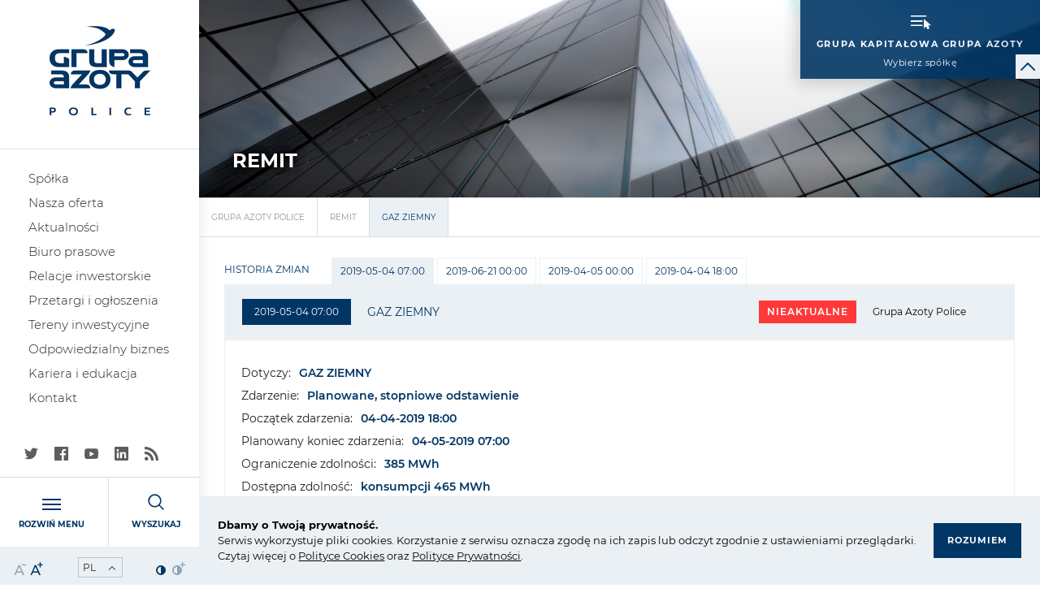

--- FILE ---
content_type: text/html; charset=UTF-8
request_url: https://zchpolice.grupaazoty.com/remit/gaz-ziemny-2019-05-04-07-00-2
body_size: 8627
content:
<!DOCTYPE html>
<html lang="pl" class=" ">


<head>
    <meta charset="UTF-8">
    <meta name="viewport"
          content="width=device-width, user-scalable=no, initial-scale=1.0, maximum-scale=1.0, minimum-scale=1.0">
    <meta http-equiv="X-UA-Compatible" content="ie=edge">
    <link rel="apple-touch-icon" sizes="120x120" href="/theme/public/assets/img/favicon/apple-touch-icon.png">
    <link rel="icon" type="image/png" sizes="32x32" href="/theme/public/assets/img/favicon/favicon-32x32.png">
    <link rel="icon" type="image/png" sizes="16x16" href="/theme/public/assets/img/favicon/favicon-16x16.png">
    <link rel="manifest" href="/theme/public/assets/img/favicon/site.webmanifest">
    <link rel="mask-icon" href="/theme/public/assets/img/favicon/safari-pinned-tab.svg" color="#003665">
    <meta name="msapplication-TileColor" content="#003665">
    <meta name="theme-color" content="#003665">

    <title>GAZ ZIEMNY</title>
    <meta name="description" content="" />
        <base href="/theme/public/">
        
    
    <link href="/theme/public/assets/css/app.css" rel="stylesheet">
		
		<script>
	var _paq = window._paq = window._paq || [];
	_paq.push(["setDocumentTitle", document.domain + "/" + document.title]);
	_paq.push(["setCookieDomain", "*.77.55.221.53"]);
	_paq.push(['trackPageView']);
	_paq.push(['enableLinkTracking']);
	(function() {
		var u="https://gastatic.grupaazoty.com/";
		_paq.push(['setTrackerUrl', u+'matomo.php']);
		_paq.push(['setSiteId', '1']);
		var d=document, g=d.createElement('script'), s=d.getElementsByTagName('script')[0];
		g.async=true; g.src=u+'matomo.js'; s.parentNode.insertBefore(g,s);
	})();
	</script>
	<noscript><p><img referrerpolicy="no-referrer-when-downgrade" src="https://gastatic.grupaazoty.com/matomo.php?idsite=1&;rec=1" style="border:0;" alt="" /></p></noscript>
</head>
<body class=" is-loading ">

	    
<header class="header">

    <div class="header__content">
        <div class="header__top">
            <div class="header__top--helper">
                                    <div data-url="https://grupaazoty.com/" class="header__logotype" data-header-logotype>
                        <img src="/assets/thumbs/6d/6da8e88f1e236cfd57872912c643f206.jpg" alt="Grupa Azoty Police">
                        <a href="https://zchpolice.grupaazoty.com/" class="header__logotype__layer"></a>
                    </div>
                                <div class="tools-box hide-for-large">
    <div class="tools-box__item js-font-size">
        <div data-decrement-fontsize class="tools-box__icon js-font-size__item js-font-size__decrement"><i class="icon icon-tekst"></i></div>
        <div data-increment-fontsize class="tools-box__icon js-font-size__item js-font-size__increment"><i class="icon icon-tekst2"></i></div>
    </div>
    <div class="tools-box__item">
        <div class="input-helper input-helper--select input-helper--select-small" data-invert-arrow>
            <select name="language" id="language" onchange="this.options[this.selectedIndex].value && (window.location = this.options[this.selectedIndex].value);">
                                    <option value="https://zchpolice.grupaazoty.com/" selected>PL</option>
                                    <option value="https://zchpolice.grupaazoty.com/en/">EN</option>
                            </select>
        </div>
    </div>
    <div class="tools-box__item js-contrast">
        <div data-decrement-contrast class="tools-box__icon js-contrast__item js-contrast__decrement"><i class="icon icon-adjust-contrast"></i></div>
        <div data-increment-contrast class="tools-box__icon js-contrast__item js-contrast__increment"><i class="icon icon-adjust-contrast2"></i></div>
    </div>
</div>
            </div>
            <nav class="nav">
                    <ul class="nav__list">
                            <li class="nav__item">
                <a href="https://zchpolice.grupaazoty.com/spolka" class="nav__link">Spółka</a>
                            </li>
                    <li class="nav__item">
                <a href="https://zchpolice.grupaazoty.com/nasza-oferta" class="nav__link">Nasza oferta</a>
                            </li>
                    <li class="nav__item">
                <a href="https://zchpolice.grupaazoty.com/aktualnosci" class="nav__link">Aktualności</a>
                            </li>
                    <li class="nav__item">
                <a href="https://zchpolice.grupaazoty.com/biuro-prasowe" class="nav__link">Biuro prasowe</a>
                            </li>
                    <li class="nav__item">
                <a href="https://zchpolice.grupaazoty.com/relacje-inwestorskie" class="nav__link">Relacje inwestorskie</a>
                            </li>
                    <li class="nav__item">
                <a href="https://zchpolice.grupaazoty.com/przetargi-i-ogloszenia" class="nav__link">Przetargi i ogłoszenia</a>
                            </li>
                    <li class="nav__item">
                <a href="https://zchpolice.grupaazoty.com/tereny-inwestycyjne" class="nav__link">Tereny inwestycyjne</a>
                            </li>
                    <li class="nav__item">
                <a href="https://zchpolice.grupaazoty.com/odpowiedzialny-biznes" class="nav__link">Odpowiedzialny biznes</a>
                            </li>
                    <li class="nav__item">
                <a href="https://zchpolice.grupaazoty.com/kariera-i-edukacja" class="nav__link">Kariera i edukacja</a>
                            </li>
                    <li class="nav__item">
                <a href="https://zchpolice.grupaazoty.com/kontakt" class="nav__link">Kontakt</a>
                            </li>
            </ul>

            </nav>
        </div>

        <div class="header__middle">

        </div>

        <div class="header__bottom">
                <div class="social-box ">
                    <div class="social-box__item">
                <a href="https://x.com/AzotyPolice" class="social-box__link twitter"><i class="icon icon-twitter"></i></a>
            </div>
                            <div class="social-box__item">
                <a href="https://www.facebook.com/zchpolice" class="social-box__link facebook"><i class="icon icon-facebook-app-logo"></i></a>
            </div>
                            <div class="social-box__item">
                <a href="https://www.youtube.com/user/GrupaAzotyPolice" class="social-box__link youtube"><i class="icon icon-youtube"></i></a>
            </div>
                            <div class="social-box__item">
                <a href="https://pl.linkedin.com/company/grupa-azoty-police" class="social-box__link linkedin"><i class="icon icon-linkedin-logo"></i></a>
            </div>
                            <div class="social-box__item">
                <a href="https://zchpolice.grupaazoty.com/rss" class="social-box__link rss"><i class="icon icon-social-rss"></i></a>
            </div>
            </div>

            <div class="utils-box">
                <div class="utils-box__item" data-go-menu-id="2">
                    <div class="utils-box__graph">
                        <div class="hamburger">
    <span></span><span></span><span></span>
</div>                    </div>
                    <div class="utils-box__name">Rozwiń menu</div>
                </div>
                <div class="utils-box__item" data-go-menu-id="4">
                    <div class="utils-box__graph">
                        <i class="icon icon-magnifying-glass"></i>
                    </div>
                    <div class="utils-box__name">Wyszukaj</div>
                </div>
            </div>

            <div class="tools-box show-for-large">
    <div class="tools-box__item js-font-size">
        <div data-decrement-fontsize class="tools-box__icon js-font-size__item js-font-size__decrement"><i class="icon icon-tekst"></i></div>
        <div data-increment-fontsize class="tools-box__icon js-font-size__item js-font-size__increment"><i class="icon icon-tekst2"></i></div>
    </div>
    <div class="tools-box__item">
        <div class="input-helper input-helper--select input-helper--select-small" data-invert-arrow>
            <select name="language" id="language" onchange="this.options[this.selectedIndex].value && (window.location = this.options[this.selectedIndex].value);">
                                    <option value="https://zchpolice.grupaazoty.com/" selected>PL</option>
                                    <option value="https://zchpolice.grupaazoty.com/en/">EN</option>
                            </select>
        </div>
    </div>
    <div class="tools-box__item js-contrast">
        <div data-decrement-contrast class="tools-box__icon js-contrast__item js-contrast__decrement"><i class="icon icon-adjust-contrast"></i></div>
        <div data-increment-contrast class="tools-box__icon js-contrast__item js-contrast__increment"><i class="icon icon-adjust-contrast2"></i></div>
    </div>
</div>
        </div>
    </div>

    <div class="select-a-company-wrapper">
        <div class="select-a-company" data-go-menu-id="1">
            <div class="hamburger white">
                <i class="icon icon-cursor"></i>
            </div>
            <div class="title">
                <div class="title__top">Grupa Kapitałowa Grupa Azoty</div>
                <div class="title__bottom">
                    Wybierz spółkę
                </div>
            </div>
        </div>

        <div data-short-toggle>
            <i class="icon icon-next2-invert-02"></i>
        </div>
    </div>

</header>
    
    <div class="site">
                                                            <div class="site__content ">

            
            <div class="site__inner">
                
    <div class="subpage-banner" style="background-image: url(/assets/thumbs/76/7609f821c295a1f846bb870c66d33ab8.jpg)">
    <div class="wrapper">
        <div class="grid-box reset-events">
            <div class="grid-box__content">
                <div class="grid-box__title"><span>REMIT</span></div>
            </div>
        </div>
    </div>
</div>
    <nav class="breadcrumb">
    <ul class="breadcrumb__list">
                    <li class="breadcrumb__item">
                                    <a href="https://zchpolice.grupaazoty.com/" class="breadcrumb__link">Grupa Azoty Police</a>
                            </li>
                    <li class="breadcrumb__item">
                                    <a href="https://zchpolice.grupaazoty.com/remit" class="breadcrumb__link">REMIT</a>
                            </li>
                    <li class="breadcrumb__item">
                                    <a href="https://zchpolice.grupaazoty.com/remit/gaz-ziemny-2019-05-04-07-00-2" class="breadcrumb__link">GAZ ZIEMNY</a>
                            </li>
            </ul>
</nav>

    <div class="standard-page remit-page">
        <div class="section">
            <div class="wrapper">
                <section class="remit-details">
                                            <div class="remit-details__top">
                            <span class="remit-details__history">Historia zmian</span>
                                                                                                <a class="remit-details__version remit-details__version--active">2019-05-04 07:00</a>
                                                                                                                                <a class="remit-details__version" href="https://zchpolice.grupaazoty.com/remit/gaz-ziemny-2019-06-21">2019-06-21 00:00</a>
                                                                                                                                <a class="remit-details__version" href="https://zchpolice.grupaazoty.com/remit/gaz-ziemny-2019-04-05">2019-04-05 00:00</a>
                                                                                                                                <a class="remit-details__version" href="https://zchpolice.grupaazoty.com/remit/gaz-ziemny-2019-04-04-18-00">2019-04-04 18:00</a>
                                                                                    </div>
                                        <div class="remit-bar">
                        <div class="remit__date-with-title">
                            <div class="remit__date">
                                <div class="label label--blue">2019-05-04 07:00</div>
                            </div>
                            <div class="remit__title">
                                <div class="top">GAZ ZIEMNY</div>
                            </div>
                        </div>
                        <div class="remit__status">
                            <div class="remit__status__label  remit__status__label--outdated">Nieaktualne</div>
                        </div>
                        <div class="remit__company">Grupa Azoty Police</div>
                    </div>
                    <div class="remit-details__content">
                                                <div class="remit-details__content__row">
                            <div class="remit-details__content__label">Dotyczy:</div>
                            <div class="remit-details__content__value">GAZ ZIEMNY</div>
                        </div>
                        <div class="remit-details__content__row">
                            <div class="remit-details__content__label">Zdarzenie:</div>
                            <div class="remit-details__content__value">Planowane, stopniowe odstawienie</div>
                        </div>
                        <div class="remit-details__content__row">
                            <div class="remit-details__content__label">Początek zdarzenia:</div>
                            <div class="remit-details__content__value">04-04-2019 18:00</div>
                        </div>
                        <div class="remit-details__content__row">
                            <div class="remit-details__content__label">Planowany koniec zdarzenia:</div>
                            <div class="remit-details__content__value">04-05-2019 07:00</div>
                        </div>
                        <div class="remit-details__content__row">
                            <div class="remit-details__content__label">Ograniczenie zdolności:</div>
                            <div class="remit-details__content__value">385 MWh</div>
                        </div>
                        <div class="remit-details__content__row">
                            <div class="remit-details__content__label">Dostępna zdolność:</div>
                            <div class="remit-details__content__value">konsumpcji 465 MWh</div>
                        </div>
                        <div class="remit-details__content__row">
                            <div class="remit-details__content__label">Przyczyny niedostępności:</div>
                            <div class="remit-details__content__value">Planowany postój remontowy</div>
                        </div>
                        <div class="remit-details__content__row">
                            <div class="remit-details__content__label">Uwagi:</div>
                            <div class="remit-details__content__value">Brak</div>
                        </div>
                        <div class="remit-details__content__row">
                            <div class="remit-details__content__label">Status:</div>
                            <div class="remit-details__content__value">Nieaktualne</div>
                        </div>
                    </div>
                </section>
            </div>
        </div>
        <section class="section section--utils">
    <div class="wrapper wrapper--narrower">
        <a href="https://zchpolice.grupaazoty.com/remit" class="text-nav text-nav--left">
            <div class="icon-square icon-square--border icon-square--left"><i class="icon icon-next"></i><span><i class="icon icon-next"></i></span></div>
            <span>powrót</span>
        </a>
    </div>
</section>
        
<form id="w0" action="/forms/contact" method="post" enctype="multipart/form-data" data-xhr-form="" data-url="/forms/contact">
<input type="hidden" name="_csrf" value="b0cYhNpqmjg5AV-hx9CS-3V0XymKjg3wVfGgG37OJjYOA0jHrTnLfXplFcmXnaGxMyUsauLNb5kUv-xaEYloaQ==">

<section  class="section section--form">
    <div class="wrapper">
        <input type="hidden" name="form_instance" value="contact_form"/><input type="hidden" id="9e1d7cc7aa4bd6bcbe1b" name="9e1d7cc7aa4bd6bcbe1b"/><script>document.addEventListener("DOMContentLoaded",function(e){document.getElementById("9e1d7cc7aa4bd6bcbe1b").value=eval("1245381931+2616835");});</script>
        <input type="hidden" name="Contact[subject]" value="REMIT - GAZ ZIEMNY">
        <input type="hidden" name="agree_type" value="contact">

        <div class="section-indent">
            <div class="heading">
                <div class="heading heading--section heading--blue smaller">Formularz kontaktowy</div>
            </div>
            <div class="form-grid">
                <div class="input-helper input-helper--w33">
                    <label for="name">Imię i nazwisko</label>
                    <input type="text" name="Contact[name]" id="name">
                </div>
                <div class="input-helper input-helper--w33">
                    <label for="email">Adres e-mail</label>
                    <input type="text" name="Contact[email]" id="email">
                </div>
                <div class="input-helper input-helper--w33">
                    <label for="phone">Telefon</label>
                    <input type="text" name="Contact[phone]" id="phone">
                </div>
                <div class="input-helper input-helper--w100">
                    <label for="content">Treść wiadomości</label>
                    <textarea name="Contact[content]" id="content"></textarea>
                </div>

                                                        <div class="input-helper input-helper--info input-helper--w100">
                <p>Wsp&oacute;ładministratorami Państwa danych osobowych są sp&oacute;łki z Grupy Azoty - <strong><a href="https://grupaazoty.com/polityka-prywatnosci" target="_blank" rel="noopener">pełen wykaz sp&oacute;łek znajduje się w Załączniku Nr 1 do Polityki Prywatności Serwisu Internetowego grupaazoty.com i stron w domenie grupaazoty.com.</a></strong> Celem przetwarzania Państwa danych osobowych jest obsługa zapytań i reklamacji zgłoszonych za pomocą formularza kontaktowego.<br /><br />Wsp&oacute;ładministratorzy przetwarzają dane identyfikacyjne i kontaktowe podane przez Państwa w formularzu kontaktowym, tj. imię, nazwisko, nazwę firmy, adres e-mail i numer telefonu. Mają Państwo prawo do żądania od Wsp&oacute;ładministrator&oacute;w dostępu do swoich danych osobowych, a także do domagania się ich sprostowania, usunięcia, ograniczenia przetwarzania, przeniesienia oraz wniesienia sprzeciwu wobec ich przetwarzania.<br /><br />Mogą Państwo skorzystać z powyższych uprawnień kierując stosowne pismo na adres: ul. &nbsp;E. &nbsp;Kwiatkowskiego &nbsp;8, &nbsp;33-101 &nbsp;Tarn&oacute;w, wraz &nbsp;z dopiskiem &bdquo;Dane osobowe &ndash;Serwis&rdquo;, lub wysyłając e-mail na adres inspektora ochrony danych Grupy Azoty S.A.: <strong><a href="mailto:%##20xds.ipgcdl#at#vgjeppodin.rdb##">##xds.ipgcdl#at#vgjeppodin.rdb##</a>.</strong><br /><br />Pełna treść Polityki prywatności, zawierająca wszelkie informacje wymagane na podstawie przepis&oacute;w og&oacute;lnego rozporządzenia o ochronie danych, dostępna jest pod adresem <strong><a href="https://grupaazoty.com/polityka-prywatnosci" target="_blank" rel="noopener">grupaazoty.com/polityka-prywatnosci</a>.</strong></p>
            </div>
                                <div class="input-helper input-helper--checkbox input-helper--w100">
                <input type="checkbox" name="terms[167]" id="term167" required>
                <label for="term167" class="checkbox-text">
                    Oświadczam, że zapoznałem się i akceptuję treść Polityki prywatności dostępnej pod adresem: <strong><a href="https://grupaazoty.com/polityka-prywatnosci" target="_blank" rel="noopener">grupaazoty.com/polityka-prywatnosci</a>.</strong>
                </label>
            </div>
            

                <div class="submit-row submit-row--wrap-small">
                    <div class="input-helper input-helper--file">
                    </div>
                    <button type="submit" class="btn btn--blue smaller">Wyślij</button>
                </div>

            </div>
        </div>
    </div>
</section>

</form>
    </div>

    

                                            </div>
        </div>
        <footer class="footer">
    <div class="footer__menu">
        <div class="wrapper">
            <div class="grid-x grid-margin-x grid-margin-y">
                <div class="cell tablet-9">
                    <div class="footer-grid">
                                                                            <div class="cell">
                                <div class="navcol">
                                    <div class="navcol__title">Spółka</div>
                                    <nav class="navcol-nav">
                                            <ul class="navcol-nav__list">
                            <li class="navcol-nav__item">
                <a href="https://zchpolice.grupaazoty.com/spolka/o-firmie" class="navcol-nav__link">O firmie</a>
                            </li>
                    <li class="navcol-nav__item">
                <a href="https://zchpolice.grupaazoty.com/spolka/rada-nadzorcza" class="navcol-nav__link">Rada Nadzorcza</a>
                            </li>
                    <li class="navcol-nav__item">
                <a href="https://zchpolice.grupaazoty.com/spolka/zarzad-spolki" class="navcol-nav__link">Zarząd Spółki</a>
                            </li>
                    <li class="navcol-nav__item">
                <a href="https://zchpolice.grupaazoty.com/spolka/grupa-kapitalowa" class="navcol-nav__link">Grupa Kapitałowa</a>
                            </li>
                    <li class="navcol-nav__item">
                <a href="https://zchpolice.grupaazoty.com/spolka/zarzadzanie-zgodnoscia-compliance" class="navcol-nav__link">Zarządzanie zgodnością (compliance)</a>
                            </li>
                    <li class="navcol-nav__item">
                <a href="https://zchpolice.grupaazoty.com/spolka/dokumenty-korporacyjne" class="navcol-nav__link">Dokumenty korporacyjne</a>
                            </li>
                    <li class="navcol-nav__item">
                <a href="https://zchpolice.grupaazoty.com/spolka/systemy-zarzadzania" class="navcol-nav__link">Systemy zarządzania</a>
                            </li>
                    <li class="navcol-nav__item">
                <a href="https://zchpolice.grupaazoty.com/spolka/granty-i-dotacje" class="navcol-nav__link">Granty i dotacje</a>
                            </li>
            </ul>

                                    </nav>
                                </div>
                            </div>
                                                                                                    <div class="cell">
                                <div class="navcol">
                                    <div class="navcol__title">Nasza oferta</div>
                                    <nav class="navcol-nav">
                                            <ul class="navcol-nav__list">
                            <li class="navcol-nav__item">
                <a href="https://zchpolice.grupaazoty.com/nasza-oferta/nawozy" class="navcol-nav__link">Nawozy</a>
                            </li>
                    <li class="navcol-nav__item">
                <a href="https://zchpolice.grupaazoty.com/nasza-oferta/pigmenty" class="navcol-nav__link">Pigmenty</a>
                            </li>
                    <li class="navcol-nav__item">
                <a href="https://zchpolice.grupaazoty.com/nasza-oferta/chemikalia" class="navcol-nav__link">Chemikalia</a>
                            </li>
            </ul>

                                    </nav>
                                </div>
                            </div>
                                                                                                                            <div class="cell">
                                <div class="navcol">
                                    <div class="navcol__title">Relacje inwestorskie</div>
                                                                            <nav class="navcol-nav">
                                                <ul class="navcol-nav__list">
                            <li class="navcol-nav__item">
                <a href="https://zchpolice.grupaazoty.com/relacje-inwestorskie/raporty-gieldowe" class="navcol-nav__link">Raporty giełdowe</a>
                            </li>
                    <li class="navcol-nav__item">
                <a href="https://zchpolice.grupaazoty.com/relacje-inwestorskie/lad-korporacyjny" class="navcol-nav__link">Ład korporacyjny</a>
                            </li>
                    <li class="navcol-nav__item">
                <a href="https://zchpolice.grupaazoty.com/relacje-inwestorskie/walne-zgromadzenia" class="navcol-nav__link">Walne Zgromadzenia</a>
                            </li>
                    <li class="navcol-nav__item">
                <a href="https://zchpolice.grupaazoty.com/relacje-inwestorskie/rekomendacje" class="navcol-nav__link">Rekomendacje</a>
                            </li>
                    <li class="navcol-nav__item">
                <a href="https://zchpolice.grupaazoty.com/relacje-inwestorskie/kontakt" class="navcol-nav__link">Kontakt</a>
                            </li>
            </ul>

                                        </nav>
                                                                                                        </div>
                            </div>
                                            </div>
                </div>
                <div class="footer-col cell tablet-3">
                    <div class="boxes-image">
                                                                            <a href="https://zchpolice.grupaazoty.com/remit" class="boxes-image__link">
                                <img class="boxes-image__image" src="assets/img/footer/1.jpg" />
                                <span class="boxes-image__text">Remit</span>
                            </a>
                                                                                                                            
                                                    <a href="https://zchpolice.grupaazoty.com/kontakt" class="boxes-image__link">
                                <img class="boxes-image__image" src="assets/img/footer/2.jpg" />
                                <span class="boxes-image__text">Kontakt</span>
                            </a>
                                            </div>
                </div>
                <div class="cell bar-under-menu small-12">
                    <div class="footer__bar-nav">
                                        <a href="https://zchpolice.grupaazoty.com/ochrona-danych-osobowych" >Ochrona Danych Osobowych</a>
                        <a href="https://zchpolice.grupaazoty.com/polityka-prywatnosci" >Polityka prywatności</a>
                        <a href="https://zchpolice.grupaazoty.com/polityka-cookies" >Polityka Cookies</a>
                        <a href="https://zchpolice.grupaazoty.com/cyberbezpieczenstwo" >Cyberbezpieczeństwo</a>
                
                    </div>
                    <span class="scroll-top"><i class="icon icon-next"></i></span>
                </div>
            </div>
        </div>
    </div>
    <div class="footer__bar">
        <div class="wrapper">
            <div class="grid-x grid-margin-x grid-helper">
                <div class="cell small-6 phone-4 tablet-3">
                                                                                            <p><b>Grupa Azoty Police</b></p>
                                                                <p>
                        72-010 Police <br />
ul. Kuźnicka 1
                    </p>
                </div>
                <div class="cell small-6 phone-4 tablet-3">
                    <p>
                                                    tel.: <a href="tel:+48 91 317 17 17">+48 91 317 17 17</a> <br>
                                                                            fax: +48 91 317 36 03 <br>
                                                                            <a href="mailto:##orwedaxrt#at#vgjeppodin.rdb##">##orwedaxrt#at#vgjeppodin.rdb##</a>
                                            </p>
                </div>
                <div class="cell small-12 phone-12 tablet-6 text-right copyright">
                    <p>
                        Copyright © Grupa Azoty. Wszelkie prawa zastrzeżone. <br>
                        <a href="http://intellect.pl">by inte<span>ll</span>ect</a>
                    </p>
                </div>
            </div>
        </div>
    </div>
</footer>
        


<div class="mega-menu mega-menu--blue" data-menu-id="1" data-menu-type="1">
    <div class="mega-menu-close"></div>
    <div class="tableHelper">
        <div class="cellHelper">
            <div class="wrapper">
                                    <div class="mega-menu__main-link">
                        <a href="https://grupaazoty.com"><span>Grupa Kapitałowa Grupa Azoty</span> - strona główna</a>
                    </div>
                    <div class="mega-menu__elems">
                                                    <div class="mega-menu__elem mega-menu__elem--full">
                                                                <ul class="mega-menu__elem__list">
                                    <li class="mega-menu__elem__list__item">
                                        <a href="https://tarnow.grupaazoty.com/">Grupa Azoty S.A. (Tarnów)</a>
                                                                            </li>
                                </ul>
                            </div>
                                                    <div class="mega-menu__elem">
                                                                    <button data-mega-menu-elem-mobile-opener class="mega-menu__elem__submenu-opener"></button>
                                                                <ul class="mega-menu__elem__list">
                                    <li class="mega-menu__elem__list__item">
                                        <a href="https://pulawy.grupaazoty.com/">Grupa Azoty Puławy</a>
                                                                                    <ul class="mega-menu__elem__sublist">
                                                                                                    <li><a href="https://chorzow.grupaazoty.com/">Grupa Azoty Chorzów</a></li>
                                                                                                    <li><a href="https://www.fosfory.pl/">Grupa Azoty Fosfory</a></li>
                                                                                                    <li><a href="https://agrochem.com.pl/">Agrochem Puławy</a></li>
                                                                                                    <li><a href="https://remzap.pl/">REMZAP</a></li>
                                                                                                    <li><a href="http://prozap.com.pl/">PROZAP</a></li>
                                                                                                    <li><a href="http://stozap.pl/">STO-ZAP</a></li>
                                                                                                    <li><a href="http://www.scfnatural.pl">SCF Natural</a></li>
                                                                                            </ul>
                                                                            </li>
                                </ul>
                            </div>
                                                    <div class="mega-menu__elem">
                                                                    <button data-mega-menu-elem-mobile-opener class="mega-menu__elem__submenu-opener"></button>
                                                                <ul class="mega-menu__elem__list">
                                    <li class="mega-menu__elem__list__item">
                                        <a href="https://zchpolice.grupaazoty.com/">Grupa Azoty Police</a>
                                                                                    <ul class="mega-menu__elem__sublist">
                                                                                                    <li><a href="https://policeserwis.grupaazoty.com/">Grupa Azoty Police Serwis</a></li>
                                                                                                    <li><a href="https://grupaazoty.transtech.pl/">Grupa Azoty Transtech</a></li>
                                                                                                    <li><a href="http://www.portpolice.pl/">ZMPP</a></li>
                                                                                            </ul>
                                                                            </li>
                                </ul>
                            </div>
                                                    <div class="mega-menu__elem">
                                                                    <button data-mega-menu-elem-mobile-opener class="mega-menu__elem__submenu-opener"></button>
                                                                <ul class="mega-menu__elem__list">
                                    <li class="mega-menu__elem__list__item">
                                        <a href="https://zak.grupaazoty.com/">Grupa Azoty Kędzierzyn</a>
                                                                                    <ul class="mega-menu__elem__sublist">
                                                                                                    <li><a href="https://zaksa.pl/">ZAKSA</a></li>
                                                                                            </ul>
                                                                            </li>
                                </ul>
                            </div>
                                                    <div class="mega-menu__elem">
                                                                <ul class="mega-menu__elem__list">
                                    <li class="mega-menu__elem__list__item">
                                        <a href="https://www.compo-expert.com">Compo Expert</a>
                                                                            </li>
                                </ul>
                            </div>
                                                    <div class="mega-menu__elem">
                                                                <ul class="mega-menu__elem__list">
                                    <li class="mega-menu__elem__list__item">
                                        <a href="https://polyolefins.grupaazoty.com/">Grupa Azoty Polyolefins (Polimery Police)</a>
                                                                            </li>
                                </ul>
                            </div>
                                                    <div class="mega-menu__elem">
                                                                <ul class="mega-menu__elem__list">
                                    <li class="mega-menu__elem__list__item">
                                        <a href="https://siarkopol.grupaazoty.com/">Grupa Azoty Siarkopol</a>
                                                                            </li>
                                </ul>
                            </div>
                                                    <div class="mega-menu__elem">
                                                                <ul class="mega-menu__elem__list">
                                    <li class="mega-menu__elem__list__item">
                                        <a href="https://koltar.grupaazoty.com/">Grupa Azoty Koltar</a>
                                                                            </li>
                                </ul>
                            </div>
                                                    <div class="mega-menu__elem">
                                                                    <button data-mega-menu-elem-mobile-opener class="mega-menu__elem__submenu-opener"></button>
                                                                <ul class="mega-menu__elem__list">
                                    <li class="mega-menu__elem__list__item">
                                        <a href="https://pkch.grupaazoty.com/">Grupa Azoty PKCh</a>
                                                                                    <ul class="mega-menu__elem__sublist">
                                                                                                    <li><a href="https://jrch.grupaazoty.com/">Grupa Azoty JRCh</a></li>
                                                                                                    <li><a href="https://prorem.grupaazoty.com/">Grupa Azoty Prorem</a></li>
                                                                                                    <li><a href="https://automatyka.grupaazoty.com/">Grupa Azoty Automatyka</a></li>
                                                                                            </ul>
                                                                            </li>
                                </ul>
                            </div>
                                                    <div class="mega-menu__elem">
                                                                <ul class="mega-menu__elem__list">
                                    <li class="mega-menu__elem__list__item">
                                        <a href="https://att.grupaazoty.com/">Grupa Azoty ATT Polymers</a>
                                                                            </li>
                                </ul>
                            </div>
                                                    <div class="mega-menu__elem">
                                                                <ul class="mega-menu__elem__list">
                                    <li class="mega-menu__elem__list__item">
                                        <a href="https://compounding.grupaazoty.com/">Grupa Azoty Compounding</a>
                                                                            </li>
                                </ul>
                            </div>
                                            </div>
                            </div>
        </div>
    </div>
</div>

<div class="mega-menu mega-menu--blue" data-menu-id="2" data-menu-type="2">
    <div class="mega-menu-close"></div>
    <div class="tableHelper">
        <div class="cellHelper">
            <div class="wrapper">
                <div class="mega-menu__cols">
                                                                                    <div class="cell">
                                                                                                                                <div class="navcol">
                                        <a href=https://zchpolice.grupaazoty.com/spolka class="navcol__title navcol__title--large navcol__title--no-dash" data-submenu="true">Spółka</a>
                                        <div class="navcol__arrow"></div>
                                        <nav class="navcol-nav navcol-nav--no-border">
                                                                                                <ul class="navcol-nav__list">
                            <li class="navcol-nav__item">
                <a href="https://zchpolice.grupaazoty.com/spolka/o-firmie" class="navcol-nav__link">O firmie</a>
                            </li>
                    <li class="navcol-nav__item">
                <a href="https://zchpolice.grupaazoty.com/spolka/rada-nadzorcza" class="navcol-nav__link">Rada Nadzorcza</a>
                            </li>
                    <li class="navcol-nav__item">
                <a href="https://zchpolice.grupaazoty.com/spolka/zarzad-spolki" class="navcol-nav__link">Zarząd Spółki</a>
                            </li>
                    <li class="navcol-nav__item">
                <a href="https://zchpolice.grupaazoty.com/spolka/grupa-kapitalowa" class="navcol-nav__link">Grupa Kapitałowa</a>
                            </li>
                    <li class="navcol-nav__item">
                <a href="https://zchpolice.grupaazoty.com/spolka/dokumenty-korporacyjne" class="navcol-nav__link">Dokumenty korporacyjne</a>
                            </li>
                    <li class="navcol-nav__item">
                <a href="https://zchpolice.grupaazoty.com/spolka/systemy-zarzadzania" class="navcol-nav__link">Systemy zarządzania</a>
                            </li>
                    <li class="navcol-nav__item">
                <a href="https://zchpolice.grupaazoty.com/spolka/granty-i-dotacje" class="navcol-nav__link">Granty i dotacje</a>
                            </li>
            </ul>

                                                                                    </nav>
                                    </div>
                                                                                                                                                                <div class="navcol">
                                        <a href=https://zchpolice.grupaazoty.com/przetargi-i-ogloszenia class="navcol__title navcol__title--large navcol__title--no-dash" data-submenu="true">Przetargi i ogłoszenia</a>
                                        <div class="navcol__arrow"></div>
                                        <nav class="navcol-nav navcol-nav--no-border">
                                                                                                <ul class="navcol-nav__list">
                            <li class="navcol-nav__item">
                <a href="https://zchpolice.grupaazoty.com/przetargi-i-ogloszenia" class="navcol-nav__link">Przetargi</a>
                            </li>
                    <li class="navcol-nav__item">
                <a href="https://platformazakupowa.grupaazoty.com/rejestracja/przetargi.html" class="navcol-nav__link">Platforma zakupowa</a>
                            </li>
            </ul>

                                                                                    </nav>
                                    </div>
                                                                                                                                                                                </div>
                                            <div class="cell">
                                                                                                                                <div class="navcol">
                                        <a href=https://zchpolice.grupaazoty.com/nasza-oferta class="navcol__title navcol__title--large navcol__title--no-dash" data-submenu="true">Nasza oferta</a>
                                        <div class="navcol__arrow"></div>
                                        <nav class="navcol-nav navcol-nav--no-border">
                                                                                                <ul class="navcol-nav__list">
                            <li class="navcol-nav__item">
                <a href="https://zchpolice.grupaazoty.com/nasza-oferta/nawozy" class="navcol-nav__link">Nawozy</a>
                            </li>
                    <li class="navcol-nav__item">
                <a href="https://zchpolice.grupaazoty.com/nasza-oferta/pigmenty" class="navcol-nav__link">Pigmenty</a>
                            </li>
                    <li class="navcol-nav__item">
                <a href="https://zchpolice.grupaazoty.com/nasza-oferta/chemikalia" class="navcol-nav__link">Chemikalia</a>
                            </li>
            </ul>

                                                                                    </nav>
                                    </div>
                                                                                                                                                                <div class="navcol">
                                        <a href=https://zchpolice.grupaazoty.com/odpowiedzialny-biznes class="navcol__title navcol__title--large navcol__title--no-dash" data-submenu="true">Odpowiedzialny biznes</a>
                                        <div class="navcol__arrow"></div>
                                        <nav class="navcol-nav navcol-nav--no-border">
                                                                                                <ul class="navcol-nav__list">
                            <li class="navcol-nav__item">
                <a href="https://zchpolice.grupaazoty.com/odpowiedzialny-biznes/esg" class="navcol-nav__link">ESG</a>
                            </li>
                    <li class="navcol-nav__item">
                <a href="https://zchpolice.grupaazoty.com/odpowiedzialny-biznes/polityka-dobroczynnosci" class="navcol-nav__link">Polityka dobroczynności</a>
                            </li>
            </ul>

                                                                                    </nav>
                                    </div>
                                                                                                                                                                                </div>
                                            <div class="cell">
                                                                                                                                <div class="navcol">
                                        <a href=https://zchpolice.grupaazoty.com/biuro-prasowe class="navcol__title navcol__title--large navcol__title--no-dash" data-submenu="true">Biuro prasowe</a>
                                        <div class="navcol__arrow"></div>
                                        <nav class="navcol-nav navcol-nav--no-border">
                                                                                                <ul class="navcol-nav__list">
                            <li class="navcol-nav__item">
                <a href="https://zchpolice.grupaazoty.com/aktualnosci" class="navcol-nav__link">Aktualności</a>
                            </li>
                    <li class="navcol-nav__item">
                <a href="https://zchpolice.grupaazoty.com/biuro-prasowe/komunikaty-prasowe" class="navcol-nav__link">Komunikaty prasowe</a>
                            </li>
                    <li class="navcol-nav__item">
                <a href="https://zchpolice.grupaazoty.com/biuro-prasowe/kontakt" class="navcol-nav__link">Kontakt</a>
                            </li>
            </ul>

                                                                                    </nav>
                                    </div>
                                                                                                                                                                <div class="navcol">
                                        <a href=https://zchpolice.grupaazoty.com/kariera-i-edukacja class="navcol__title navcol__title--large navcol__title--no-dash" data-submenu="true">Kariera i edukacja</a>
                                        <div class="navcol__arrow"></div>
                                        <nav class="navcol-nav navcol-nav--no-border">
                                                                                                <ul class="navcol-nav__list">
                            <li class="navcol-nav__item">
                <a href="https://zchpolice.grupaazoty.com/kariera-i-edukacja/wydarzenia" class="navcol-nav__link">Wydarzenia</a>
                            </li>
                    <li class="navcol-nav__item">
                <a href="https://zchpolice.grupaazoty.com/kariera-i-edukacja/staze-i-praktyki" class="navcol-nav__link">Staże i praktyki</a>
                            </li>
                    <li class="navcol-nav__item">
                <a href="https://zchpolice.grupaazoty.com/kariera-i-edukacja/dla-ucznia" class="navcol-nav__link">Dla ucznia</a>
                            </li>
                    <li class="navcol-nav__item">
                <a href="https://zchpolice.grupaazoty.com/kariera-i-edukacja/dla-studenta" class="navcol-nav__link">Dla studenta</a>
                            </li>
                    <li class="navcol-nav__item">
                <a href="https://rekrutacja.grupaazoty.com/" class="navcol-nav__link">Platforma rekrutacyjna</a>
                            </li>
                    <li class="navcol-nav__item">
                <a href="https://zchpolice.grupaazoty.com/kariera-i-edukacja/projekty" class="navcol-nav__link">Projekty</a>
                            </li>
                    <li class="navcol-nav__item">
                <a href="https://zchpolice.grupaazoty.com/kariera-i-edukacja/kontakt" class="navcol-nav__link">Kontakt</a>
                            </li>
            </ul>

                                                                                    </nav>
                                    </div>
                                                                                                                                                                                </div>
                                            <div class="cell">
                                                                                                                                <div class="navcol">
                                        <a href=https://zchpolice.grupaazoty.com/relacje-inwestorskie class="navcol__title navcol__title--large navcol__title--no-dash" data-submenu="true">Relacje inwestorskie</a>
                                        <div class="navcol__arrow"></div>
                                        <nav class="navcol-nav navcol-nav--no-border">
                                                                                                <ul class="navcol-nav__list">
                            <li class="navcol-nav__item">
                <a href="https://zchpolice.grupaazoty.com/relacje-inwestorskie/raporty-gieldowe" class="navcol-nav__link">Raporty giełdowe</a>
                            </li>
                    <li class="navcol-nav__item">
                <a href="https://zchpolice.grupaazoty.com/relacje-inwestorskie/lad-korporacyjny" class="navcol-nav__link">Ład korporacyjny</a>
                            </li>
                    <li class="navcol-nav__item">
                <a href="https://zchpolice.grupaazoty.com/relacje-inwestorskie/walne-zgromadzenia" class="navcol-nav__link">Walne Zgromadzenia</a>
                            </li>
                    <li class="navcol-nav__item">
                <a href="https://zchpolice.grupaazoty.com/relacje-inwestorskie/rekomendacje" class="navcol-nav__link">Rekomendacje</a>
                            </li>
                    <li class="navcol-nav__item">
                <a href="https://zchpolice.grupaazoty.com/relacje-inwestorskie/kontakt" class="navcol-nav__link">Kontakt</a>
                            </li>
            </ul>

                                                                                    </nav>
                                    </div>
                                                                                                                                                                                                                                                                            </div>
                                    </div>
                <div class="mega-menu-bar">
                    <nav class="navbar">
                            <ul class="navbar__list">
                            <li class="navbar__item">
                <a href="https://zchpolice.grupaazoty.com/ochrona-danych-osobowych" class="navbar__link">Ochrona Danych Osobowych</a>
                            </li>
                    <li class="navbar__item">
                <a href="https://zchpolice.grupaazoty.com/polityka-prywatnosci" class="navbar__link">Polityka prywatności</a>
                            </li>
                    <li class="navbar__item">
                <a href="https://zchpolice.grupaazoty.com/polityka-cookies" class="navbar__link">Polityka Cookies</a>
                            </li>
                    <li class="navbar__item">
                <a href="https://zchpolice.grupaazoty.com/spolka/zarzadzanie-zgodnoscia-compliance" class="navbar__link">Zarządzanie zgodnością (compliance)</a>
                            </li>
            </ul>

                    </nav>
                        <div class="social-box white">
                    <div class="social-box__item">
                <a href="https://x.com/AzotyPolice" class="social-box__link twitter"><i class="icon icon-twitter"></i></a>
            </div>
                            <div class="social-box__item">
                <a href="https://www.facebook.com/zchpolice" class="social-box__link facebook"><i class="icon icon-facebook-app-logo"></i></a>
            </div>
                            <div class="social-box__item">
                <a href="https://www.youtube.com/user/GrupaAzotyPolice" class="social-box__link youtube"><i class="icon icon-youtube"></i></a>
            </div>
                            <div class="social-box__item">
                <a href="https://pl.linkedin.com/company/grupa-azoty-police" class="social-box__link linkedin"><i class="icon icon-linkedin-logo"></i></a>
            </div>
                            <div class="social-box__item">
                <a href="https://zchpolice.grupaazoty.com/rss" class="social-box__link rss"><i class="icon icon-social-rss"></i></a>
            </div>
            </div>

                </div>
            </div>
        </div>
    </div>
</div>


<div class="mega-menu mega-menu--blue" data-menu-id="4" data-menu-type="4">
    <div class="mega-menu-close"></div>
    <div class="tableHelper">
        <div class="cellHelper">
            <div class="wrapper">
                <div class="mega-menu__title">Wyszukiwarka</div>
                <form class="main-search-form" action="/search/results">
                    <div class="input-helper input-helper--search">
                        <input type="text" name="s" placeholder="wpisz szukaną frazę...">
                    </div>
                    <div class="submit-row">
                        <button class="btn btn--white">Szukaj</button>
                    </div>
                </form>
            </div>
        </div>
    </div>
</div>
            </div>

    

<script>
    window.googleMapsApiKey = "";
    window.language = {
        locale: "pl_PL"
    };
    window.translations = {
      leaflet: {
        zoom: {
          zoomInTitle: "Przybliż",
          zoomOutTitle: "Oddal"
        },
        draw: {
          handlers: {
            circlemarker: {
              tooltip: {
                start: "Kliknij na mapie aby zaznaczyć lokalizację ikony"
              }
            },
            polygon: {
              tooltip: {
                start: "Kliknij aby zaznaczyć pierwszy punkt regionu",
                end: "Kliknij na pierwszy punkt aby zakończyć zaznaczanie"
              }
            }
          },
          toolbar: {
            buttons: {
              polygon: "Zaznacz obszar",
              circlemarker: "Zaznacz lokalizację ikony"
            },
            actions: {
              text: "Anuluj",
              title: "Anuluj rysowanie"
            },
            undo: {
              text: "Usuń ostatni punkt",
              title: "Usuń ostatni punkt"
            },
            finish: {
              text: "Zakończ",
              title: "Zakończ rysowanie"
            }
          }
        },
        edit: {
          handlers: {
            edit: {
              tooltip: {
                subtext: "Kliknij anuluj aby wycofać zmiany",
                text: "Przeciągnij znaczniki aby zmienić zaznaczenie",
                title: "Przeciągnij znaczniki aby zmienić zaznaczenie"
              }
            },
            remove: {
              tooltip: {
                text: "Kliknij na element do usunięcia"
              }
            }
          },
          toolbar: {
            actions: {
              cancel: {
                text: "Anuluj",
                title: "Anuluj zmiany"
              },
              clearAll: {
                text: "Wyczyść",
                title: "Wyczyść wszystko"
              },
              save: {
                text: "Zapisz",
                title: "Zapisz zmiany"
              }
            },
            buttons: {
              edit: "Edytuj warstwy",
              editDisabled: "Brak warstw do edycji"
            }
          }
        }
      }
    };
</script>
<link rel="stylesheet" type="text/css" href="https://cdn.jsdelivr.net/npm/cookieconsent@3/build/cookieconsent.min.css" />
<script src="https://cdn.jsdelivr.net/npm/cookieconsent@3/build/cookieconsent.min.js" data-cfasync="false"></script>
<script>
    document.addEventListener('DOMContentLoaded', function(){
      window.cookieconsent.initialise({
        "palette": {
          "popup": {
            "background": "#000"
          },
          "button": {
            "background": "#f1d600"
          }
        },
        "content": {
          "message": '<p><strong>Dbamy o Twoją prywatność.&nbsp;</strong><br />Serwis wykorzystuje pliki cookies. Korzystanie z serwisu oznacza zgodę na ich zapis lub odczyt zgodnie z ustawieniami przeglądarki. <br />Czytaj więcej o <span style="text-decoration: underline;"><a href="https://grupaazoty.com/polityka-cookies" target="_blank" rel="noopener">Polity</a><a href="https://grupaazoty.com/polityka-cookies" target="_blank" rel="noopener">ce</a><a href="https://grupaazoty.com/polityka-cookies" target="_blank" rel="noopener"> Cookies</a></span> oraz <span style="text-decoration: underline;"><a href="https://grupaazoty.com/polityka-prywatnosci" target="_blank" rel="noopener">Polityce Prywatności</a></span><a href="https://grupaazoty.com/polityka-prywatnosci" target="_blank" rel="noopener">.</a></p>',
          "dismiss": 'Rozumiem',
          "link": 'Polityka prywatności',
          "href": '#',
        },
          'showLink' : false      });
    });
</script>
<div id="fb-root"></div>
<script async defer crossorigin="anonymous" src="https://connect.facebook.net/pl_PL/sdk.js#xfbml=1&version=v4.0&appId=990626204438584&autoLogAppEvents=1"></script>
<script type="text/javascript">var initAntiSpamProtection=function(){var a=function(b,c){if(c<0)return a(b,c+26);for(var d="",e=0;e<b.length;e++){var f=b[e];if(f.match(/[a-z]/i)){var g=b.charCodeAt(e);g>=65&&g<=90?f=String.fromCharCode((g-65+c)%26+65):g>=97&&g<=122&&(f=String.fromCharCode((g-97+c)%26+97))}d+=f}return d},b=document.querySelector("body"),c=b.innerHTML,d=/##[a-zA-Z0-9\.\_\-]+#at#[a-zA-Z0-9\.-]+\.[a-zA-Z]{2,}##/g,e=c.match(d);if(e){for(var f=0;f<e.length;f++){var g=e[f].replace(/##/g,"").replace(/#at#/g,"@");g=a(g,-15);var h=new RegExp(e[f],"g");c=c.replace(h,g)}document.body.innerHTML=c}};initAntiSpamProtection();</script>
<script src="/theme/public/assets/js/AppCore.js"></script>
    <script> </script>
</body>
</html>



--- FILE ---
content_type: text/css
request_url: https://zchpolice.grupaazoty.com/theme/public/assets/css/app.css
body_size: 60427
content:
.popup{display:none;width:100%;height:100%}@media screen and (max-width:640px){.popup{padding:20px 40px 20px 20px!important}}.popup__content{padding-left:15.8125915081vw;padding-right:15.8125915081vw}@media screen and (max-width:1200px){.popup__content{padding:0}}.popup .fancybox-close-small{display:none}.popup [data-fancybox-close]{padding:10px;background-color:transparent;box-shadow:none;outline:none;border:none;cursor:pointer;position:absolute;right:0;top:0;color:#003665;transition:color .1s linear}.popup [data-fancybox-close]:active,.popup [data-fancybox-close]:focus,.popup [data-fancybox-close]:hover{color:#005198}.fancybox-container .fancybox-slide{padding:0}.flatpickr-calendar{border:none!important;box-shadow:0 5px 5px -3px rgba(0,0,0,.2),0 8px 10px 1px rgba(0,0,0,.14),0 3px 14px 2px rgba(0,0,0,.12)!important;border-radius:2px!important;padding:10px 0!important}.flatpickr-calendar.noCalendar{padding:0!important}.flatpickr-calendar:after,.flatpickr-calendar:before{display:none!important}.flatpickr-calendar .flatpickr-rContainer{padding:20px 10px!important}.flatpickr-calendar .dayContainer,.flatpickr-calendar .flatpickr-days{width:287px!important;min-width:287px!important;max-width:287px!important}.flatpickr-calendar .flatpickr-weekday{color:rgba(0,0,0,.38)!important;font-size:12px!important;font-weight:400!important;text-transform:uppercase;border-bottom:1px solid rgba(0,0,0,.1)!important;padding-bottom:10px}.flatpickr-calendar .flatpickr-months{position:relative}.flatpickr-calendar .flatpickr-months .flatpickr-current-month{position:absolute!important;left:12px!important;text-align:left;font-size:15px!important;font-weight:400!important;text-transform:uppercase;padding:7px 0 0;top:0!important}.flatpickr-calendar .flatpickr-months .flatpickr-current-month .cur-month:active,.flatpickr-calendar .flatpickr-months .flatpickr-current-month .cur-month:focus,.flatpickr-calendar .flatpickr-months .flatpickr-current-month .cur-month:hover{background-color:transparent}.flatpickr-calendar .flatpickr-months .flatpickr-prev-month{left:auto!important;right:40px!important}.flatpickr-calendar .flatpickr-months .flatpickr-next-month:hover svg,.flatpickr-calendar .flatpickr-months .flatpickr-prev-month:hover svg{fill:#003665!important}.flatpickr-calendar .flatpickr-day{color:#7b7b7b!important}.flatpickr-calendar .flatpickr-day.nextMonthDay,.flatpickr-calendar .flatpickr-day.prevMonthDay{color:rgba(57,57,57,.3)!important}.flatpickr-calendar .flatpickr-day.selected{background-color:#00284c!important;border-color:#00284c!important;color:#fff!important}.flatpickr-calendar .flatpickr-day.selected:hover{color:#003665!important}.flatpickr-calendar .flatpickr-day:hover{background:rgba(0,0,0,.04)!important;border-color:rgba(0,0,0,.01)!important}.flatpickr-calendar .flatpickr-day.today{border-color:rgba(0,0,0,.25)!important}.flatpickr-calendar .flatpickr-day.today:hover{background:rgba(0,0,0,.04)!important;color:#7b7b7b!important}.flatpickr-calendar .numInputWrapper .arrowDown,.flatpickr-calendar .numInputWrapper .arrowUp{border:none!important}.flatpickr-calendar .numInputWrapper .arrowUp:after{border-bottom-color:#666!important;padding-top:3px!important;top:auto}.flatpickr-calendar .numInputWrapper .arrowDown:after{border-top-color:#666!important;margin-top:-3px!important}.flatpickr-calendar.open{z-index:9999999999!important}[data-siblings-container]{position:relative}[data-siblings-container] .flatpickr-calendar{left:50%!important;top:0!important;transform:translateX(-50%);opacity:0;-webkit-animation:fpFadeInDown50 .2s cubic-bezier(.23,1,.32,1)!important;animation:fpFadeInDown50 .2s cubic-bezier(.23,1,.32,1)!important}[data-siblings-container] .flatpickr-calendar.open{opacity:1}@-webkit-keyframes fpFadeInDown50{0%{opacity:0;transform:translateX(-50%) translate3d(0,-20px,0)}to{opacity:1;transform:translateX(-50%) translateZ(0)}}@keyframes fpFadeInDown50{0%{opacity:0;transform:translateX(-50%) translate3d(0,-20px,0)}to{opacity:1;transform:translateX(-50%) translateZ(0)}}.wp-block-columns{display:flex;margin:20px 0}.wp-block-column{flex:1;padding:0 20px}@media (max-width:640px){.wp-block-columns{flex-flow:row wrap}.wp-block-column{flex-basis:100%!important}}.wp-block-image figure img,.wp-block-image img{width:auto;max-width:100%}.wp-block-image figure.aligncenter{text-align:center}.wp-block-image figure.aligncenter img{display:inline-block}.cke-content--bigger .has-text-color *,.cke-content .has-text-color *,.home-box__excerpt .has-text-color *,.single-news__excerpt .has-text-color *{color:inherit!important}.cke-content--bigger .has-pale-pink-background-color,.cke-content--bigger .has-pale-pink-background-color *,.cke-content .has-pale-pink-background-color,.cke-content .has-pale-pink-background-color *,.home-box__excerpt .has-pale-pink-background-color,.home-box__excerpt .has-pale-pink-background-color *,.single-news__excerpt .has-pale-pink-background-color,.single-news__excerpt .has-pale-pink-background-color *{background-color:#f78da7!important}.cke-content--bigger .has-vivid-red-background-color,.cke-content--bigger .has-vivid-red-background-color *,.cke-content .has-vivid-red-background-color,.cke-content .has-vivid-red-background-color *,.home-box__excerpt .has-vivid-red-background-color,.home-box__excerpt .has-vivid-red-background-color *,.single-news__excerpt .has-vivid-red-background-color,.single-news__excerpt .has-vivid-red-background-color *{background-color:#cf2e2e!important}.cke-content--bigger .has-luminous-vivid-orange-background-color,.cke-content--bigger .has-luminous-vivid-orange-background-color *,.cke-content .has-luminous-vivid-orange-background-color,.cke-content .has-luminous-vivid-orange-background-color *,.home-box__excerpt .has-luminous-vivid-orange-background-color,.home-box__excerpt .has-luminous-vivid-orange-background-color *,.single-news__excerpt .has-luminous-vivid-orange-background-color,.single-news__excerpt .has-luminous-vivid-orange-background-color *{background-color:#ff6900!important}.cke-content--bigger .has-luminous-vivid-amber-background-color,.cke-content--bigger .has-luminous-vivid-amber-background-color *,.cke-content .has-luminous-vivid-amber-background-color,.cke-content .has-luminous-vivid-amber-background-color *,.home-box__excerpt .has-luminous-vivid-amber-background-color,.home-box__excerpt .has-luminous-vivid-amber-background-color *,.single-news__excerpt .has-luminous-vivid-amber-background-color,.single-news__excerpt .has-luminous-vivid-amber-background-color *{background-color:#fcb900!important}.cke-content--bigger .has-light-green-cyan-background-color,.cke-content--bigger .has-light-green-cyan-background-color *,.cke-content .has-light-green-cyan-background-color,.cke-content .has-light-green-cyan-background-color *,.home-box__excerpt .has-light-green-cyan-background-color,.home-box__excerpt .has-light-green-cyan-background-color *,.single-news__excerpt .has-light-green-cyan-background-color,.single-news__excerpt .has-light-green-cyan-background-color *{background-color:#7bdcb5!important}.cke-content--bigger .has-vivid-green-cyan-background-color,.cke-content--bigger .has-vivid-green-cyan-background-color *,.cke-content .has-vivid-green-cyan-background-color,.cke-content .has-vivid-green-cyan-background-color *,.home-box__excerpt .has-vivid-green-cyan-background-color,.home-box__excerpt .has-vivid-green-cyan-background-color *,.single-news__excerpt .has-vivid-green-cyan-background-color,.single-news__excerpt .has-vivid-green-cyan-background-color *{background-color:#00d084!important}.cke-content--bigger .has-pale-cyan-blue-background-color,.cke-content--bigger .has-pale-cyan-blue-background-color *,.cke-content .has-pale-cyan-blue-background-color,.cke-content .has-pale-cyan-blue-background-color *,.home-box__excerpt .has-pale-cyan-blue-background-color,.home-box__excerpt .has-pale-cyan-blue-background-color *,.single-news__excerpt .has-pale-cyan-blue-background-color,.single-news__excerpt .has-pale-cyan-blue-background-color *{background-color:#8ed1fc!important}.cke-content--bigger .has-vivid-cyan-blue-background-color,.cke-content--bigger .has-vivid-cyan-blue-background-color *,.cke-content .has-vivid-cyan-blue-background-color,.cke-content .has-vivid-cyan-blue-background-color *,.home-box__excerpt .has-vivid-cyan-blue-background-color,.home-box__excerpt .has-vivid-cyan-blue-background-color *,.single-news__excerpt .has-vivid-cyan-blue-background-color,.single-news__excerpt .has-vivid-cyan-blue-background-color *{background-color:#0693e3!important}.cke-content--bigger .has-vivid-purple-background-color,.cke-content--bigger .has-vivid-purple-background-color *,.cke-content .has-vivid-purple-background-color,.cke-content .has-vivid-purple-background-color *,.home-box__excerpt .has-vivid-purple-background-color,.home-box__excerpt .has-vivid-purple-background-color *,.single-news__excerpt .has-vivid-purple-background-color,.single-news__excerpt .has-vivid-purple-background-color *{background-color:#9b51e0!important}.cke-content--bigger .has-very-light-gray-background-color,.cke-content--bigger .has-very-light-gray-background-color *,.cke-content .has-very-light-gray-background-color,.cke-content .has-very-light-gray-background-color *,.home-box__excerpt .has-very-light-gray-background-color,.home-box__excerpt .has-very-light-gray-background-color *,.single-news__excerpt .has-very-light-gray-background-color,.single-news__excerpt .has-very-light-gray-background-color *{background-color:#eee!important}.cke-content--bigger .has-cyan-bluish-gray-background-color,.cke-content--bigger .has-cyan-bluish-gray-background-color *,.cke-content .has-cyan-bluish-gray-background-color,.cke-content .has-cyan-bluish-gray-background-color *,.home-box__excerpt .has-cyan-bluish-gray-background-color,.home-box__excerpt .has-cyan-bluish-gray-background-color *,.single-news__excerpt .has-cyan-bluish-gray-background-color,.single-news__excerpt .has-cyan-bluish-gray-background-color *{background-color:#abb8c3!important}.cke-content--bigger .has-very-dark-gray-background-color,.cke-content--bigger .has-very-dark-gray-background-color *,.cke-content .has-very-dark-gray-background-color,.cke-content .has-very-dark-gray-background-color *,.home-box__excerpt .has-very-dark-gray-background-color,.home-box__excerpt .has-very-dark-gray-background-color *,.single-news__excerpt .has-very-dark-gray-background-color,.single-news__excerpt .has-very-dark-gray-background-color *{background-color:#313131!important}.cke-content--bigger .has-pale-pink-color,.cke-content--bigger .has-pale-pink-color *,.cke-content .has-pale-pink-color,.cke-content .has-pale-pink-color *,.home-box__excerpt .has-pale-pink-color,.home-box__excerpt .has-pale-pink-color *,.single-news__excerpt .has-pale-pink-color,.single-news__excerpt .has-pale-pink-color *{color:#f78da7!important}.cke-content--bigger .has-vivid-red-color,.cke-content--bigger .has-vivid-red-color *,.cke-content .has-vivid-red-color,.cke-content .has-vivid-red-color *,.home-box__excerpt .has-vivid-red-color,.home-box__excerpt .has-vivid-red-color *,.single-news__excerpt .has-vivid-red-color,.single-news__excerpt .has-vivid-red-color *{color:#cf2e2e!important}.cke-content--bigger .has-luminous-vivid-orange-color,.cke-content--bigger .has-luminous-vivid-orange-color *,.cke-content .has-luminous-vivid-orange-color,.cke-content .has-luminous-vivid-orange-color *,.home-box__excerpt .has-luminous-vivid-orange-color,.home-box__excerpt .has-luminous-vivid-orange-color *,.single-news__excerpt .has-luminous-vivid-orange-color,.single-news__excerpt .has-luminous-vivid-orange-color *{color:#ff6900!important}.cke-content--bigger .has-luminous-vivid-amber-color,.cke-content--bigger .has-luminous-vivid-amber-color *,.cke-content .has-luminous-vivid-amber-color,.cke-content .has-luminous-vivid-amber-color *,.home-box__excerpt .has-luminous-vivid-amber-color,.home-box__excerpt .has-luminous-vivid-amber-color *,.single-news__excerpt .has-luminous-vivid-amber-color,.single-news__excerpt .has-luminous-vivid-amber-color *{color:#fcb900!important}.cke-content--bigger .has-light-green-cyan-color,.cke-content--bigger .has-light-green-cyan-color *,.cke-content .has-light-green-cyan-color,.cke-content .has-light-green-cyan-color *,.home-box__excerpt .has-light-green-cyan-color,.home-box__excerpt .has-light-green-cyan-color *,.single-news__excerpt .has-light-green-cyan-color,.single-news__excerpt .has-light-green-cyan-color *{color:#7bdcb5!important}.cke-content--bigger .has-vivid-green-cyan-color,.cke-content--bigger .has-vivid-green-cyan-color *,.cke-content .has-vivid-green-cyan-color,.cke-content .has-vivid-green-cyan-color *,.home-box__excerpt .has-vivid-green-cyan-color,.home-box__excerpt .has-vivid-green-cyan-color *,.single-news__excerpt .has-vivid-green-cyan-color,.single-news__excerpt .has-vivid-green-cyan-color *{color:#00d084!important}.cke-content--bigger .has-pale-cyan-blue-color,.cke-content--bigger .has-pale-cyan-blue-color *,.cke-content .has-pale-cyan-blue-color,.cke-content .has-pale-cyan-blue-color *,.home-box__excerpt .has-pale-cyan-blue-color,.home-box__excerpt .has-pale-cyan-blue-color *,.single-news__excerpt .has-pale-cyan-blue-color,.single-news__excerpt .has-pale-cyan-blue-color *{color:#8ed1fc!important}.cke-content--bigger .has-vivid-cyan-blue-color,.cke-content--bigger .has-vivid-cyan-blue-color *,.cke-content .has-vivid-cyan-blue-color,.cke-content .has-vivid-cyan-blue-color *,.home-box__excerpt .has-vivid-cyan-blue-color,.home-box__excerpt .has-vivid-cyan-blue-color *,.single-news__excerpt .has-vivid-cyan-blue-color,.single-news__excerpt .has-vivid-cyan-blue-color *{color:#0693e3!important}.cke-content--bigger .has-vivid-purple-color,.cke-content--bigger .has-vivid-purple-color *,.cke-content .has-vivid-purple-color,.cke-content .has-vivid-purple-color *,.home-box__excerpt .has-vivid-purple-color,.home-box__excerpt .has-vivid-purple-color *,.single-news__excerpt .has-vivid-purple-color,.single-news__excerpt .has-vivid-purple-color *{color:#9b51e0!important}.cke-content--bigger .has-very-light-gray-color,.cke-content--bigger .has-very-light-gray-color *,.cke-content .has-very-light-gray-color,.cke-content .has-very-light-gray-color *,.home-box__excerpt .has-very-light-gray-color,.home-box__excerpt .has-very-light-gray-color *,.single-news__excerpt .has-very-light-gray-color,.single-news__excerpt .has-very-light-gray-color *{color:#eee!important}.cke-content--bigger .has-cyan-bluish-gray-color,.cke-content--bigger .has-cyan-bluish-gray-color *,.cke-content .has-cyan-bluish-gray-color,.cke-content .has-cyan-bluish-gray-color *,.home-box__excerpt .has-cyan-bluish-gray-color,.home-box__excerpt .has-cyan-bluish-gray-color *,.single-news__excerpt .has-cyan-bluish-gray-color,.single-news__excerpt .has-cyan-bluish-gray-color *{color:#abb8c3!important}.cke-content--bigger .has-very-dark-gray-color,.cke-content .has-very-dark-gray-color,.home-box__excerpt .has-very-dark-gray-color,.single-news__excerpt .has-very-dark-gray-color{color:#313131!important}.cke-content--bigger .has-small-font-size,.cke-content--bigger .has-small-font-size *,.cke-content .has-small-font-size,.cke-content .has-small-font-size *,.home-box__excerpt .has-small-font-size,.home-box__excerpt .has-small-font-size *,.single-news__excerpt .has-small-font-size,.single-news__excerpt .has-small-font-size *{font-size:13px!important}.cke-content--bigger .has-normal-font-size,.cke-content--bigger .has-normal-font-size *,.cke-content--bigger .has-regular-font-size,.cke-content--bigger .has-regular-font-size *,.cke-content .has-normal-font-size,.cke-content .has-normal-font-size *,.cke-content .has-regular-font-size,.cke-content .has-regular-font-size *,.home-box__excerpt .has-normal-font-size,.home-box__excerpt .has-normal-font-size *,.home-box__excerpt .has-regular-font-size,.home-box__excerpt .has-regular-font-size *,.single-news__excerpt .has-normal-font-size,.single-news__excerpt .has-normal-font-size *,.single-news__excerpt .has-regular-font-size,.single-news__excerpt .has-regular-font-size *{font-size:16px!important}.cke-content--bigger .has-medium-font-size,.cke-content--bigger .has-medium-font-size *,.cke-content .has-medium-font-size,.cke-content .has-medium-font-size *,.home-box__excerpt .has-medium-font-size,.home-box__excerpt .has-medium-font-size *,.single-news__excerpt .has-medium-font-size,.single-news__excerpt .has-medium-font-size *{font-size:20px!important}.cke-content--bigger .has-large-font-size,.cke-content--bigger .has-large-font-size *,.cke-content .has-large-font-size,.cke-content .has-large-font-size *,.home-box__excerpt .has-large-font-size,.home-box__excerpt .has-large-font-size *,.single-news__excerpt .has-large-font-size,.single-news__excerpt .has-large-font-size *{font-size:36px!important}.cke-content--bigger .has-huge-font-size,.cke-content--bigger .has-huge-font-size *,.cke-content--bigger .has-larger-font-size,.cke-content--bigger .has-larger-font-size *,.cke-content .has-huge-font-size,.cke-content .has-huge-font-size *,.cke-content .has-larger-font-size,.cke-content .has-larger-font-size *,.home-box__excerpt .has-huge-font-size,.home-box__excerpt .has-huge-font-size *,.home-box__excerpt .has-larger-font-size,.home-box__excerpt .has-larger-font-size *,.single-news__excerpt .has-huge-font-size,.single-news__excerpt .has-huge-font-size *,.single-news__excerpt .has-larger-font-size,.single-news__excerpt .has-larger-font-size *{font-size:42px!important}.cke-content--bigger .has-text-align-center,.cke-content--bigger .has-text-align-center *,.cke-content .has-text-align-center,.cke-content .has-text-align-center *,.home-box__excerpt .has-text-align-center,.home-box__excerpt .has-text-align-center *,.single-news__excerpt .has-text-align-center,.single-news__excerpt .has-text-align-center *{text-align:center!important}.cke-content--bigger .has-text-align-left,.cke-content--bigger .has-text-align-left *,.cke-content .has-text-align-left,.cke-content .has-text-align-left *,.home-box__excerpt .has-text-align-left,.home-box__excerpt .has-text-align-left *,.single-news__excerpt .has-text-align-left,.single-news__excerpt .has-text-align-left *{text-align:left!important}.cke-content--bigger .has-text-align-right,.cke-content--bigger .has-text-align-right *,.cke-content .has-text-align-right,.cke-content .has-text-align-right *,.home-box__excerpt .has-text-align-right,.home-box__excerpt .has-text-align-right *,.single-news__excerpt .has-text-align-right,.single-news__excerpt .has-text-align-right *{text-align:right!important}.has-text-color *{color:inherit!important}.has-pale-pink-background-color,.has-pale-pink-background-color *{background-color:#f78da7!important}.has-vivid-red-background-color,.has-vivid-red-background-color *{background-color:#cf2e2e!important}.has-luminous-vivid-orange-background-color,.has-luminous-vivid-orange-background-color *{background-color:#ff6900!important}.has-luminous-vivid-amber-background-color,.has-luminous-vivid-amber-background-color *{background-color:#fcb900!important}.has-light-green-cyan-background-color,.has-light-green-cyan-background-color *{background-color:#7bdcb5!important}.has-vivid-green-cyan-background-color,.has-vivid-green-cyan-background-color *{background-color:#00d084!important}.has-pale-cyan-blue-background-color,.has-pale-cyan-blue-background-color *{background-color:#8ed1fc!important}.has-vivid-cyan-blue-background-color,.has-vivid-cyan-blue-background-color *{background-color:#0693e3!important}.has-vivid-purple-background-color,.has-vivid-purple-background-color *{background-color:#9b51e0!important}.has-very-light-gray-background-color,.has-very-light-gray-background-color *{background-color:#eee!important}.has-cyan-bluish-gray-background-color,.has-cyan-bluish-gray-background-color *{background-color:#abb8c3!important}.has-very-dark-gray-background-color,.has-very-dark-gray-background-color *{background-color:#313131!important}.has-pale-pink-color,.has-pale-pink-color *{color:#f78da7!important}.has-vivid-red-color,.has-vivid-red-color *{color:#cf2e2e!important}.has-luminous-vivid-orange-color,.has-luminous-vivid-orange-color *{color:#ff6900!important}.has-luminous-vivid-amber-color,.has-luminous-vivid-amber-color *{color:#fcb900!important}.has-light-green-cyan-color,.has-light-green-cyan-color *{color:#7bdcb5!important}.has-vivid-green-cyan-color,.has-vivid-green-cyan-color *{color:#00d084!important}.has-pale-cyan-blue-color,.has-pale-cyan-blue-color *{color:#8ed1fc!important}.has-vivid-cyan-blue-color,.has-vivid-cyan-blue-color *{color:#0693e3!important}.has-vivid-purple-color,.has-vivid-purple-color *{color:#9b51e0!important}.has-very-light-gray-color,.has-very-light-gray-color *{color:#eee!important}.has-cyan-bluish-gray-color,.has-cyan-bluish-gray-color *{color:#abb8c3!important}.has-very-dark-gray-color{color:#313131!important}.has-small-font-size,.has-small-font-size *{font-size:13px!important}.has-normal-font-size,.has-normal-font-size *,.has-regular-font-size,.has-regular-font-size *{font-size:16px!important}.has-medium-font-size,.has-medium-font-size *{font-size:20px!important}.has-large-font-size,.has-large-font-size *{font-size:36px!important}.has-huge-font-size,.has-huge-font-size *,.has-larger-font-size,.has-larger-font-size *{font-size:42px!important}.has-text-align-center,.has-text-align-center *{text-align:center!important}.has-text-align-left,.has-text-align-left *{text-align:left!important}.has-text-align-right,.has-text-align-right *{text-align:right!important}@media screen and (min-width:601px){.block-editor-block-contextual-toolbar .block-editor-block-toolbar{position:relative!important}}.leaflet-container{z-index:1}.leaflet-popup-content-wrapper,.leaflet-popup-tip{background-color:rgba(0,54,101,.85)!important}.contrast .leaflet-popup-content-wrapper,.contrast .leaflet-popup-tip{background-color:#000!important}.leaflet-popup-content{background-color:transparent!important;text-align:center;color:#fff;margin:0!important;padding:10px;font-size:.6875rem;line-height:1.2727272727}@media screen and (min-width:1451px){.leaflet-popup-content{font-size:.6875rem}}.contrast .leaflet-popup-content{background-color:#000!important;color:#ffe800!important}.leaflet-popup-close-button{display:none!important}.leaflet-container path{transition:fill-opacity .2s,stroke-opacity .2s}.contrast .leaflet-tile{-webkit-filter:hue-rotate(180deg) invert(100%) grayscale(1)!important;filter:hue-rotate(180deg) invert(100%) grayscale(1)!important}[data-layer-dom-action]{border:2px solid transparent;border-radius:5px;margin-top:10px;overflow:hidden;cursor:pointer}[data-layer-dom-action] .contact-bar{margin-top:0}[data-layer-dom-action].is-visible{border-color:#89a9ca}#toast-container>div.toast{margin-top:10px!important;margin-bottom:10px!important;box-shadow:0 0 15px rgba(0,0,0,.1)!important;opacity:1!important;transition:all .1s linear;border-radius:6px!important;background-image:none!important;padding:13px 15px!important;width:400px!important}@media screen and (max-width:1200px){#toast-container>div.toast{width:100%!important}}#toast-container{z-index:9999999999999!important}@media screen and (max-width:1200px){#toast-container{left:15px!important;top:2px!important;right:15px!important}}.toast-title{display:none!important}.toast-success{border-color:#72cc2f;color:#72cc2f}.toast-error{border-color:#ff4e39;color:#ff4e39}.toast-info{border-color:#003665;color:#003665}.toast-warning{border-color:#ffa920;color:#ffa920}.toast-progress{position:absolute;left:0;bottom:0;height:2px;background-color:#fff!important;opacity:.8!important}.toast-title{font-weight:700}.toast-message{-ms-word-wrap:break-word;word-wrap:break-word}

/*!
 * Hamburgers
 * @description Tasty CSS-animated hamburgers
 * @author Jonathan Suh @jonsuh
 * @site https://jonsuh.com/hamburgers
 * @link https://github.com/jonsuh/hamburgers
 */.hamburger{padding:15px;display:inline-block;transition-property:opacity,-webkit-filter;transition-property:opacity,filter;transition-property:opacity,filter,-webkit-filter;transition-duration:.15s;transition-timing-function:linear;font:inherit;color:inherit;text-transform:none;background-color:transparent;border:0;margin:0;overflow:visible}.hamburger.is-active:hover,.hamburger:hover{opacity:.7}.hamburger.is-active .hamburger-inner,.hamburger.is-active .hamburger-inner:after,.hamburger.is-active .hamburger-inner:before{background-color:#003665}.hamburger-box{width:34px;height:24px;display:inline-block;position:relative}.hamburger-inner{display:block;top:50%;margin-top:-2px}.hamburger-inner,.hamburger-inner:after,.hamburger-inner:before{width:34px;height:4px;background-color:#003665;border-radius:4px;position:absolute;transition-property:transform;transition-duration:.15s;transition-timing-function:ease}.hamburger-inner:after,.hamburger-inner:before{content:"";display:block}.hamburger-inner:before{top:-10px}.hamburger-inner:after{bottom:-10px}.hamburger--3dx .hamburger-box{perspective:68px}.hamburger--3dx .hamburger-inner{transition:transform .15s cubic-bezier(.645,.045,.355,1),background-color 0s cubic-bezier(.645,.045,.355,1) .1s}.hamburger--3dx .hamburger-inner:after,.hamburger--3dx .hamburger-inner:before{transition:transform 0s cubic-bezier(.645,.045,.355,1) .1s}.hamburger--3dx.is-active .hamburger-inner{background-color:transparent!important;transform:rotateY(180deg)}.hamburger--3dx.is-active .hamburger-inner:before{transform:translate3d(0,10px,0) rotate(45deg)}.hamburger--3dx.is-active .hamburger-inner:after{transform:translate3d(0,-10px,0) rotate(-45deg)}.hamburger--3dx-r .hamburger-box{perspective:68px}.hamburger--3dx-r .hamburger-inner{transition:transform .15s cubic-bezier(.645,.045,.355,1),background-color 0s cubic-bezier(.645,.045,.355,1) .1s}.hamburger--3dx-r .hamburger-inner:after,.hamburger--3dx-r .hamburger-inner:before{transition:transform 0s cubic-bezier(.645,.045,.355,1) .1s}.hamburger--3dx-r.is-active .hamburger-inner{background-color:transparent!important;transform:rotateY(-180deg)}.hamburger--3dx-r.is-active .hamburger-inner:before{transform:translate3d(0,10px,0) rotate(45deg)}.hamburger--3dx-r.is-active .hamburger-inner:after{transform:translate3d(0,-10px,0) rotate(-45deg)}.hamburger--3dy .hamburger-box{perspective:68px}.hamburger--3dy .hamburger-inner{transition:transform .15s cubic-bezier(.645,.045,.355,1),background-color 0s cubic-bezier(.645,.045,.355,1) .1s}.hamburger--3dy .hamburger-inner:after,.hamburger--3dy .hamburger-inner:before{transition:transform 0s cubic-bezier(.645,.045,.355,1) .1s}.hamburger--3dy.is-active .hamburger-inner{background-color:transparent!important;transform:rotateX(-180deg)}.hamburger--3dy.is-active .hamburger-inner:before{transform:translate3d(0,10px,0) rotate(45deg)}.hamburger--3dy.is-active .hamburger-inner:after{transform:translate3d(0,-10px,0) rotate(-45deg)}.hamburger--3dy-r .hamburger-box{perspective:68px}.hamburger--3dy-r .hamburger-inner{transition:transform .15s cubic-bezier(.645,.045,.355,1),background-color 0s cubic-bezier(.645,.045,.355,1) .1s}.hamburger--3dy-r .hamburger-inner:after,.hamburger--3dy-r .hamburger-inner:before{transition:transform 0s cubic-bezier(.645,.045,.355,1) .1s}.hamburger--3dy-r.is-active .hamburger-inner{background-color:transparent!important;transform:rotateX(180deg)}.hamburger--3dy-r.is-active .hamburger-inner:before{transform:translate3d(0,10px,0) rotate(45deg)}.hamburger--3dy-r.is-active .hamburger-inner:after{transform:translate3d(0,-10px,0) rotate(-45deg)}.hamburger--3dxy .hamburger-box{perspective:68px}.hamburger--3dxy .hamburger-inner{transition:transform .15s cubic-bezier(.645,.045,.355,1),background-color 0s cubic-bezier(.645,.045,.355,1) .1s}.hamburger--3dxy .hamburger-inner:after,.hamburger--3dxy .hamburger-inner:before{transition:transform 0s cubic-bezier(.645,.045,.355,1) .1s}.hamburger--3dxy.is-active .hamburger-inner{background-color:transparent!important;transform:rotateX(180deg) rotateY(180deg)}.hamburger--3dxy.is-active .hamburger-inner:before{transform:translate3d(0,10px,0) rotate(45deg)}.hamburger--3dxy.is-active .hamburger-inner:after{transform:translate3d(0,-10px,0) rotate(-45deg)}.hamburger--3dxy-r .hamburger-box{perspective:68px}.hamburger--3dxy-r .hamburger-inner{transition:transform .15s cubic-bezier(.645,.045,.355,1),background-color 0s cubic-bezier(.645,.045,.355,1) .1s}.hamburger--3dxy-r .hamburger-inner:after,.hamburger--3dxy-r .hamburger-inner:before{transition:transform 0s cubic-bezier(.645,.045,.355,1) .1s}.hamburger--3dxy-r.is-active .hamburger-inner{background-color:transparent!important;transform:rotateX(180deg) rotateY(180deg) rotate(-180deg)}.hamburger--3dxy-r.is-active .hamburger-inner:before{transform:translate3d(0,10px,0) rotate(45deg)}.hamburger--3dxy-r.is-active .hamburger-inner:after{transform:translate3d(0,-10px,0) rotate(-45deg)}.hamburger--arrow.is-active .hamburger-inner:before{transform:translate3d(-6.8px,0,0) rotate(-45deg) scaleX(.7)}.hamburger--arrow.is-active .hamburger-inner:after{transform:translate3d(-6.8px,0,0) rotate(45deg) scaleX(.7)}.hamburger--arrow-r.is-active .hamburger-inner:before{transform:translate3d(6.8px,0,0) rotate(45deg) scaleX(.7)}.hamburger--arrow-r.is-active .hamburger-inner:after{transform:translate3d(6.8px,0,0) rotate(-45deg) scaleX(.7)}.hamburger--arrowalt .hamburger-inner:before{transition:top .1s ease .1s,transform .1s cubic-bezier(.165,.84,.44,1)}.hamburger--arrowalt .hamburger-inner:after{transition:bottom .1s ease .1s,transform .1s cubic-bezier(.165,.84,.44,1)}.hamburger--arrowalt.is-active .hamburger-inner:before{top:0;transform:translate3d(-6.8px,-8.5px,0) rotate(-45deg) scaleX(.7);transition:top .1s ease,transform .1s cubic-bezier(.895,.03,.685,.22) .1s}.hamburger--arrowalt.is-active .hamburger-inner:after{bottom:0;transform:translate3d(-6.8px,8.5px,0) rotate(45deg) scaleX(.7);transition:bottom .1s ease,transform .1s cubic-bezier(.895,.03,.685,.22) .1s}.hamburger--arrowalt-r .hamburger-inner:before{transition:top .1s ease .1s,transform .1s cubic-bezier(.165,.84,.44,1)}.hamburger--arrowalt-r .hamburger-inner:after{transition:bottom .1s ease .1s,transform .1s cubic-bezier(.165,.84,.44,1)}.hamburger--arrowalt-r.is-active .hamburger-inner:before{top:0;transform:translate3d(6.8px,-8.5px,0) rotate(45deg) scaleX(.7);transition:top .1s ease,transform .1s cubic-bezier(.895,.03,.685,.22) .1s}.hamburger--arrowalt-r.is-active .hamburger-inner:after{bottom:0;transform:translate3d(6.8px,8.5px,0) rotate(-45deg) scaleX(.7);transition:bottom .1s ease,transform .1s cubic-bezier(.895,.03,.685,.22) .1s}.hamburger--arrowturn.is-active .hamburger-inner{transform:rotate(-180deg)}.hamburger--arrowturn.is-active .hamburger-inner:before{transform:translate3d(8px,0,0) rotate(45deg) scaleX(.7)}.hamburger--arrowturn.is-active .hamburger-inner:after{transform:translate3d(8px,0,0) rotate(-45deg) scaleX(.7)}.hamburger--arrowturn-r.is-active .hamburger-inner{transform:rotate(-180deg)}.hamburger--arrowturn-r.is-active .hamburger-inner:before{transform:translate3d(-8px,0,0) rotate(-45deg) scaleX(.7)}.hamburger--arrowturn-r.is-active .hamburger-inner:after{transform:translate3d(-8px,0,0) rotate(45deg) scaleX(.7)}.hamburger--boring .hamburger-inner,.hamburger--boring .hamburger-inner:after,.hamburger--boring .hamburger-inner:before{transition-property:none}.hamburger--boring.is-active .hamburger-inner{transform:rotate(45deg)}.hamburger--boring.is-active .hamburger-inner:before{top:0;opacity:0}.hamburger--boring.is-active .hamburger-inner:after{bottom:0;transform:rotate(-90deg)}.hamburger--collapse .hamburger-inner{top:auto;bottom:0;transition-duration:.13s;transition-delay:.13s;transition-timing-function:cubic-bezier(.55,.055,.675,.19)}.hamburger--collapse .hamburger-inner:after{top:-20px;transition:top .2s cubic-bezier(.33333,.66667,.66667,1) .2s,opacity .1s linear}.hamburger--collapse .hamburger-inner:before{transition:top .12s cubic-bezier(.33333,.66667,.66667,1) .2s,transform .13s cubic-bezier(.55,.055,.675,.19)}.hamburger--collapse.is-active .hamburger-inner{transform:translate3d(0,-10px,0) rotate(-45deg);transition-delay:.22s;transition-timing-function:cubic-bezier(.215,.61,.355,1)}.hamburger--collapse.is-active .hamburger-inner:after{top:0;opacity:0;transition:top .2s cubic-bezier(.33333,0,.66667,.33333),opacity .1s linear .22s}.hamburger--collapse.is-active .hamburger-inner:before{top:0;transform:rotate(-90deg);transition:top .1s cubic-bezier(.33333,0,.66667,.33333) .16s,transform .13s cubic-bezier(.215,.61,.355,1) .25s}.hamburger--collapse-r .hamburger-inner{top:auto;bottom:0;transition-duration:.13s;transition-delay:.13s;transition-timing-function:cubic-bezier(.55,.055,.675,.19)}.hamburger--collapse-r .hamburger-inner:after{top:-20px;transition:top .2s cubic-bezier(.33333,.66667,.66667,1) .2s,opacity .1s linear}.hamburger--collapse-r .hamburger-inner:before{transition:top .12s cubic-bezier(.33333,.66667,.66667,1) .2s,transform .13s cubic-bezier(.55,.055,.675,.19)}.hamburger--collapse-r.is-active .hamburger-inner{transform:translate3d(0,-10px,0) rotate(45deg);transition-delay:.22s;transition-timing-function:cubic-bezier(.215,.61,.355,1)}.hamburger--collapse-r.is-active .hamburger-inner:after{top:0;opacity:0;transition:top .2s cubic-bezier(.33333,0,.66667,.33333),opacity .1s linear .22s}.hamburger--collapse-r.is-active .hamburger-inner:before{top:0;transform:rotate(90deg);transition:top .1s cubic-bezier(.33333,0,.66667,.33333) .16s,transform .13s cubic-bezier(.215,.61,.355,1) .25s}.hamburger--elastic .hamburger-inner{top:2px;transition-duration:.275s;transition-timing-function:cubic-bezier(.68,-.55,.265,1.55)}.hamburger--elastic .hamburger-inner:before{top:10px;transition:opacity .125s ease .275s}.hamburger--elastic .hamburger-inner:after{top:20px;transition:transform .275s cubic-bezier(.68,-.55,.265,1.55)}.hamburger--elastic.is-active .hamburger-inner{transform:translate3d(0,10px,0) rotate(135deg);transition-delay:75ms}.hamburger--elastic.is-active .hamburger-inner:before{transition-delay:0s;opacity:0}.hamburger--elastic.is-active .hamburger-inner:after{transform:translate3d(0,-20px,0) rotate(-270deg);transition-delay:75ms}.hamburger--elastic-r .hamburger-inner{top:2px;transition-duration:.275s;transition-timing-function:cubic-bezier(.68,-.55,.265,1.55)}.hamburger--elastic-r .hamburger-inner:before{top:10px;transition:opacity .125s ease .275s}.hamburger--elastic-r .hamburger-inner:after{top:20px;transition:transform .275s cubic-bezier(.68,-.55,.265,1.55)}.hamburger--elastic-r.is-active .hamburger-inner{transform:translate3d(0,10px,0) rotate(-135deg);transition-delay:75ms}.hamburger--elastic-r.is-active .hamburger-inner:before{transition-delay:0s;opacity:0}.hamburger--elastic-r.is-active .hamburger-inner:after{transform:translate3d(0,-20px,0) rotate(270deg);transition-delay:75ms}.hamburger--emphatic{overflow:hidden}.hamburger--emphatic .hamburger-inner{transition:background-color .125s ease-in .175s}.hamburger--emphatic .hamburger-inner:before{left:0;transition:transform .125s cubic-bezier(.6,.04,.98,.335),top .05s linear .125s,left .125s ease-in .175s}.hamburger--emphatic .hamburger-inner:after{top:10px;right:0;transition:transform .125s cubic-bezier(.6,.04,.98,.335),top .05s linear .125s,right .125s ease-in .175s}.hamburger--emphatic.is-active .hamburger-inner{transition-delay:0s;transition-timing-function:ease-out;background-color:transparent!important}.hamburger--emphatic.is-active .hamburger-inner:before{left:-68px;top:-68px;transform:translate3d(68px,68px,0) rotate(45deg);transition:left .125s ease-out,top .05s linear .125s,transform .125s cubic-bezier(.075,.82,.165,1) .175s}.hamburger--emphatic.is-active .hamburger-inner:after{right:-68px;top:-68px;transform:translate3d(-68px,68px,0) rotate(-45deg);transition:right .125s ease-out,top .05s linear .125s,transform .125s cubic-bezier(.075,.82,.165,1) .175s}.hamburger--emphatic-r{overflow:hidden}.hamburger--emphatic-r .hamburger-inner{transition:background-color .125s ease-in .175s}.hamburger--emphatic-r .hamburger-inner:before{left:0;transition:transform .125s cubic-bezier(.6,.04,.98,.335),top .05s linear .125s,left .125s ease-in .175s}.hamburger--emphatic-r .hamburger-inner:after{top:10px;right:0;transition:transform .125s cubic-bezier(.6,.04,.98,.335),top .05s linear .125s,right .125s ease-in .175s}.hamburger--emphatic-r.is-active .hamburger-inner{transition-delay:0s;transition-timing-function:ease-out;background-color:transparent!important}.hamburger--emphatic-r.is-active .hamburger-inner:before{left:-68px;top:68px;transform:translate3d(68px,-68px,0) rotate(-45deg);transition:left .125s ease-out,top .05s linear .125s,transform .125s cubic-bezier(.075,.82,.165,1) .175s}.hamburger--emphatic-r.is-active .hamburger-inner:after{right:-68px;top:68px;transform:translate3d(-68px,-68px,0) rotate(45deg);transition:right .125s ease-out,top .05s linear .125s,transform .125s cubic-bezier(.075,.82,.165,1) .175s}.hamburger--minus .hamburger-inner:after,.hamburger--minus .hamburger-inner:before{transition:bottom .08s ease-out 0s,top .08s ease-out 0s,opacity 0s linear}.hamburger--minus.is-active .hamburger-inner:after,.hamburger--minus.is-active .hamburger-inner:before{opacity:0;transition:bottom .08s ease-out,top .08s ease-out,opacity 0s linear .08s}.hamburger--minus.is-active .hamburger-inner:before{top:0}.hamburger--minus.is-active .hamburger-inner:after{bottom:0}.hamburger--slider .hamburger-inner{top:2px}.hamburger--slider .hamburger-inner:before{top:10px;transition-property:transform,opacity;transition-timing-function:ease;transition-duration:.15s}.hamburger--slider .hamburger-inner:after{top:20px}.hamburger--slider.is-active .hamburger-inner{transform:translate3d(0,10px,0) rotate(45deg)}.hamburger--slider.is-active .hamburger-inner:before{transform:rotate(-45deg) translate3d(-4.8571428571px,-6px,0);opacity:0}.hamburger--slider.is-active .hamburger-inner:after{transform:translate3d(0,-20px,0) rotate(-90deg)}.hamburger--slider-r .hamburger-inner{top:2px}.hamburger--slider-r .hamburger-inner:before{top:10px;transition-property:transform,opacity;transition-timing-function:ease;transition-duration:.15s}.hamburger--slider-r .hamburger-inner:after{top:20px}.hamburger--slider-r.is-active .hamburger-inner{transform:translate3d(0,10px,0) rotate(-45deg)}.hamburger--slider-r.is-active .hamburger-inner:before{transform:rotate(45deg) translate3d(4.8571428571px,-6px,0);opacity:0}.hamburger--slider-r.is-active .hamburger-inner:after{transform:translate3d(0,-20px,0) rotate(90deg)}.hamburger--spin .hamburger-inner{transition-duration:.22s;transition-timing-function:cubic-bezier(.55,.055,.675,.19)}.hamburger--spin .hamburger-inner:before{transition:top .1s ease-in .25s,opacity .1s ease-in}.hamburger--spin .hamburger-inner:after{transition:bottom .1s ease-in .25s,transform .22s cubic-bezier(.55,.055,.675,.19)}.hamburger--spin.is-active .hamburger-inner{transform:rotate(225deg);transition-delay:.12s;transition-timing-function:cubic-bezier(.215,.61,.355,1)}.hamburger--spin.is-active .hamburger-inner:before{top:0;opacity:0;transition:top .1s ease-out,opacity .1s ease-out .12s}.hamburger--spin.is-active .hamburger-inner:after{bottom:0;transform:rotate(-90deg);transition:bottom .1s ease-out,transform .22s cubic-bezier(.215,.61,.355,1) .12s}.hamburger--spin-r .hamburger-inner{transition-duration:.22s;transition-timing-function:cubic-bezier(.55,.055,.675,.19)}.hamburger--spin-r .hamburger-inner:before{transition:top .1s ease-in .25s,opacity .1s ease-in}.hamburger--spin-r .hamburger-inner:after{transition:bottom .1s ease-in .25s,transform .22s cubic-bezier(.55,.055,.675,.19)}.hamburger--spin-r.is-active .hamburger-inner{transform:rotate(-225deg);transition-delay:.12s;transition-timing-function:cubic-bezier(.215,.61,.355,1)}.hamburger--spin-r.is-active .hamburger-inner:before{top:0;opacity:0;transition:top .1s ease-out,opacity .1s ease-out .12s}.hamburger--spin-r.is-active .hamburger-inner:after{bottom:0;transform:rotate(90deg);transition:bottom .1s ease-out,transform .22s cubic-bezier(.215,.61,.355,1) .12s}.hamburger--spring .hamburger-inner{top:2px;transition:background-color 0s linear .13s}.hamburger--spring .hamburger-inner:before{top:10px;transition:top .1s cubic-bezier(.33333,.66667,.66667,1) .2s,transform .13s cubic-bezier(.55,.055,.675,.19)}.hamburger--spring .hamburger-inner:after{top:20px;transition:top .2s cubic-bezier(.33333,.66667,.66667,1) .2s,transform .13s cubic-bezier(.55,.055,.675,.19)}.hamburger--spring.is-active .hamburger-inner{transition-delay:.22s;background-color:transparent!important}.hamburger--spring.is-active .hamburger-inner:before{top:0;transition:top .1s cubic-bezier(.33333,0,.66667,.33333) .15s,transform .13s cubic-bezier(.215,.61,.355,1) .22s;transform:translate3d(0,10px,0) rotate(45deg)}.hamburger--spring.is-active .hamburger-inner:after{top:0;transition:top .2s cubic-bezier(.33333,0,.66667,.33333),transform .13s cubic-bezier(.215,.61,.355,1) .22s;transform:translate3d(0,10px,0) rotate(-45deg)}.hamburger--spring-r .hamburger-inner{top:auto;bottom:0;transition-duration:.13s;transition-delay:0s;transition-timing-function:cubic-bezier(.55,.055,.675,.19)}.hamburger--spring-r .hamburger-inner:after{top:-20px;transition:top .2s cubic-bezier(.33333,.66667,.66667,1) .2s,opacity 0s linear}.hamburger--spring-r .hamburger-inner:before{transition:top .1s cubic-bezier(.33333,.66667,.66667,1) .2s,transform .13s cubic-bezier(.55,.055,.675,.19)}.hamburger--spring-r.is-active .hamburger-inner{transform:translate3d(0,-10px,0) rotate(-45deg);transition-delay:.22s;transition-timing-function:cubic-bezier(.215,.61,.355,1)}.hamburger--spring-r.is-active .hamburger-inner:after{top:0;opacity:0;transition:top .2s cubic-bezier(.33333,0,.66667,.33333),opacity 0s linear .22s}.hamburger--spring-r.is-active .hamburger-inner:before{top:0;transform:rotate(90deg);transition:top .1s cubic-bezier(.33333,0,.66667,.33333) .15s,transform .13s cubic-bezier(.215,.61,.355,1) .22s}.hamburger--stand .hamburger-inner{transition:transform 75ms cubic-bezier(.55,.055,.675,.19) .15s,background-color 0s linear 75ms}.hamburger--stand .hamburger-inner:before{transition:top 75ms ease-in 75ms,transform 75ms cubic-bezier(.55,.055,.675,.19) 0s}.hamburger--stand .hamburger-inner:after{transition:bottom 75ms ease-in 75ms,transform 75ms cubic-bezier(.55,.055,.675,.19) 0s}.hamburger--stand.is-active .hamburger-inner{transform:rotate(90deg);background-color:transparent!important;transition:transform 75ms cubic-bezier(.215,.61,.355,1) 0s,background-color 0s linear .15s}.hamburger--stand.is-active .hamburger-inner:before{top:0;transform:rotate(-45deg);transition:top 75ms ease-out .1s,transform 75ms cubic-bezier(.215,.61,.355,1) .15s}.hamburger--stand.is-active .hamburger-inner:after{bottom:0;transform:rotate(45deg);transition:bottom 75ms ease-out .1s,transform 75ms cubic-bezier(.215,.61,.355,1) .15s}.hamburger--stand-r .hamburger-inner{transition:transform 75ms cubic-bezier(.55,.055,.675,.19) .15s,background-color 0s linear 75ms}.hamburger--stand-r .hamburger-inner:before{transition:top 75ms ease-in 75ms,transform 75ms cubic-bezier(.55,.055,.675,.19) 0s}.hamburger--stand-r .hamburger-inner:after{transition:bottom 75ms ease-in 75ms,transform 75ms cubic-bezier(.55,.055,.675,.19) 0s}.hamburger--stand-r.is-active .hamburger-inner{transform:rotate(-90deg);background-color:transparent!important;transition:transform 75ms cubic-bezier(.215,.61,.355,1) 0s,background-color 0s linear .15s}.hamburger--stand-r.is-active .hamburger-inner:before{top:0;transform:rotate(-45deg);transition:top 75ms ease-out .1s,transform 75ms cubic-bezier(.215,.61,.355,1) .15s}.hamburger--stand-r.is-active .hamburger-inner:after{bottom:0;transform:rotate(45deg);transition:bottom 75ms ease-out .1s,transform 75ms cubic-bezier(.215,.61,.355,1) .15s}.hamburger--squeeze .hamburger-inner{transition-duration:75ms;transition-timing-function:cubic-bezier(.55,.055,.675,.19)}.hamburger--squeeze .hamburger-inner:before{transition:top 75ms ease .12s,opacity 75ms ease}.hamburger--squeeze .hamburger-inner:after{transition:bottom 75ms ease .12s,transform 75ms cubic-bezier(.55,.055,.675,.19)}.hamburger--squeeze.is-active .hamburger-inner{transform:rotate(45deg);transition-delay:.12s;transition-timing-function:cubic-bezier(.215,.61,.355,1)}.hamburger--squeeze.is-active .hamburger-inner:before{top:0;opacity:0;transition:top 75ms ease,opacity 75ms ease .12s}.hamburger--squeeze.is-active .hamburger-inner:after{bottom:0;transform:rotate(-90deg);transition:bottom 75ms ease,transform 75ms cubic-bezier(.215,.61,.355,1) .12s}.hamburger--vortex .hamburger-inner{transition-duration:.2s;transition-timing-function:cubic-bezier(.19,1,.22,1)}.hamburger--vortex .hamburger-inner:after,.hamburger--vortex .hamburger-inner:before{transition-duration:0s;transition-delay:.1s;transition-timing-function:linear}.hamburger--vortex .hamburger-inner:before{transition-property:top,opacity}.hamburger--vortex .hamburger-inner:after{transition-property:bottom,transform}.hamburger--vortex.is-active .hamburger-inner{transform:rotate(765deg);transition-timing-function:cubic-bezier(.19,1,.22,1)}.hamburger--vortex.is-active .hamburger-inner:after,.hamburger--vortex.is-active .hamburger-inner:before{transition-delay:0s}.hamburger--vortex.is-active .hamburger-inner:before{top:0;opacity:0}.hamburger--vortex.is-active .hamburger-inner:after{bottom:0;transform:rotate(90deg)}.hamburger--vortex-r .hamburger-inner{transition-duration:.2s;transition-timing-function:cubic-bezier(.19,1,.22,1)}.hamburger--vortex-r .hamburger-inner:after,.hamburger--vortex-r .hamburger-inner:before{transition-duration:0s;transition-delay:.1s;transition-timing-function:linear}.hamburger--vortex-r .hamburger-inner:before{transition-property:top,opacity}.hamburger--vortex-r .hamburger-inner:after{transition-property:bottom,transform}.hamburger--vortex-r.is-active .hamburger-inner{transform:rotate(-765deg);transition-timing-function:cubic-bezier(.19,1,.22,1)}.hamburger--vortex-r.is-active .hamburger-inner:after,.hamburger--vortex-r.is-active .hamburger-inner:before{transition-delay:0s}.hamburger--vortex-r.is-active .hamburger-inner:before{top:0;opacity:0}.hamburger--vortex-r.is-active .hamburger-inner:after{bottom:0;transform:rotate(-90deg)}html{font-size:16px}html.font-medium{font-size:18px}html.font-large{font-size:20px}html.grayscale{-webkit-filter:grayscale(1);filter:grayscale(1)}body{touch-action:manipulation;font-family:Montserrat,sans-serif;padding:0;color:#212121;font-weight:400}.mega-menu-is-active body,body.hidden{overflow:hidden}@media screen and (max-width:1024px){body.overflow-tablet{position:fixed;left:0;top:0;right:0;bottom:0}}@media screen and (max-width:1200px){.rwd-menu-active body{padding-top:80px}.mega-menu-is-active body,.rwd-menu-active body{position:fixed;left:0;top:0;right:0;bottom:0}}body.is-loading *{transition:none!important}a{text-decoration:none;color:inherit}iframe,img{display:block}img{max-width:100%}*{box-sizing:border-box}::-moz-selection{background-color:#003665;color:#fff}::selection{background-color:#003665;color:#fff}.wrapper{width:92%;margin-left:auto;margin-right:auto;position:relative}@media screen and (max-width:1200px){.wrapper{width:90%;max-width:98.82869693vw}}.wrapper--wider{width:94%;max-width:98.82869693vw}.wrapper--narrower{width:92%!important}.slick-slide>div{line-height:0}.slick-slide img{display:inline-block}figure{position:relative;display:block;width:auto;height:auto;overflow:hidden;margin:0;max-width:100%}figure img{width:100%;max-width:100%}.slick-slide:focus,.slick-slide a{outline:none}*{-webkit-tap-highlight-color:rgba(0,0,0,0)!important}div.image-placeholder,span.image-placeholder{background-size:auto;background-repeat:no-repeat;background-position:50%;background-color:#003665}div.image-placeholder img,span.image-placeholder img{max-width:100%;-o-object-fit:contain;object-fit:contain;font-family:"object-fit: contain;"}[data-xhr-form]{position:relative}i.icon-no-margin-right{margin-right:0}@font-face{font-family:Montserrat;src:url(../fonts/Montserrat/Montserrat-Light.woff2) format("woff2"),url(../fonts/Montserrat/Montserrat-Light.woff) format("woff"),url(../fonts/Montserrat/Montserrat-Light.ttf) format("truetype");font-weight:300;font-style:normal}@font-face{font-family:Montserrat;src:url(../fonts/Montserrat/Montserrat-Regular.woff2) format("woff2"),url(../fonts/Montserrat/Montserrat-Regular.woff) format("woff"),url(../fonts/Montserrat/Montserrat-Regular.ttf) format("truetype");font-weight:400;font-style:normal}@font-face{font-family:Montserrat;src:url(../fonts/Montserrat/Montserrat-Medium.woff2) format("woff2"),url(../fonts/Montserrat/Montserrat-Medium.woff) format("woff"),url(../fonts/Montserrat/Montserrat-Medium.ttf) format("truetype");font-weight:500;font-style:normal}@font-face{font-family:Montserrat;src:url(../fonts/Montserrat/Montserrat-SemiBold.woff2) format("woff2"),url(../fonts/Montserrat/Montserrat-SemiBold.woff) format("woff"),url(../fonts/Montserrat/Montserrat-SemiBold.ttf) format("truetype");font-weight:600;font-style:normal}@font-face{font-family:Montserrat;src:url(../fonts/Montserrat/Montserrat-Bold.woff2) format("woff2"),url(../fonts/Montserrat/Montserrat-Bold.woff) format("woff"),url(../fonts/Montserrat/Montserrat-Bold.ttf) format("truetype");font-weight:700;font-style:normal}
/*! normalize.css v8.0.0 | MIT License | github.com/necolas/normalize.css */html{line-height:1.15;-webkit-text-size-adjust:100%}body{margin:0}h1{font-size:2em;margin:.67em 0}hr{box-sizing:content-box;height:0;overflow:visible}pre{font-family:monospace,monospace;font-size:1em}a{background-color:transparent}abbr[title]{border-bottom:none;text-decoration:underline;-webkit-text-decoration:underline dotted;text-decoration:underline dotted}b,strong{font-weight:bolder}code,kbd,samp{font-family:monospace,monospace;font-size:1em}small{font-size:80%}sub,sup{font-size:75%;line-height:0;position:relative;vertical-align:baseline}sub{bottom:-.25em}sup{top:-.5em}img{border-style:none}button,input,optgroup,select,textarea{font-family:inherit;font-size:100%;line-height:1.15;margin:0}button,input{overflow:visible}button,select{text-transform:none}[type=button],[type=reset],[type=submit],button{-webkit-appearance:button}[type=button]::-moz-focus-inner,[type=reset]::-moz-focus-inner,[type=submit]::-moz-focus-inner,button::-moz-focus-inner{border-style:none;padding:0}[type=button]:-moz-focusring,[type=reset]:-moz-focusring,[type=submit]:-moz-focusring,button:-moz-focusring{outline:1px dotted ButtonText}fieldset{padding:.35em .75em .625em}legend{box-sizing:border-box;color:inherit;display:table;max-width:100%;padding:0;white-space:normal}progress{vertical-align:baseline}textarea{overflow:auto}[type=checkbox],[type=radio]{box-sizing:border-box;padding:0}[type=number]::-webkit-inner-spin-button,[type=number]::-webkit-outer-spin-button{height:auto}[type=search]{-webkit-appearance:textfield;outline-offset:-2px}[type=search]::-webkit-search-decoration{-webkit-appearance:none}::-webkit-file-upload-button{-webkit-appearance:button;font:inherit}details{display:block}summary{display:list-item}[hidden],template{display:none}@media print{body{background-color:#00f!important;background-color:red!important}}@media print{.header__content,.news-more-link,.news-more-link .heading{display:none!important}}@media print{.site{padding-left:0!important}}@media print{.news-page{padding-top:0}}@media print{.breadcrumb,.footer,.news-content__image,.news-content__share,.section--utils,.select-a-company-wrapper,.tags-box{display:none!important}}@media print{.heading{flex-direction:column!important}}@media print{.heading,.heading--blue{display:flex!important;justify-content:flex-start!important;align-items:flex-start!important;text-align:left!important}.heading--blue{margin-left:0!important}}@media print{.section--gallery{display:none}}@media print{.section{padding:0!important}}@media print{.standard-page{padding:20px 0!important}}@media print{.label{display:block;margin-left:0!important;text-align:left!important;padding-left:0!important}}@page{size:auto;margin:5mm 0!important;padding:5mm 0!important}.footer{position:relative;z-index:80}@media screen and (max-width:1200px){.footer{padding-bottom:66px}}.footer__menu{background-color:#003665;padding-top:60px;padding-bottom:45px}@media screen and (max-width:1200px){.footer__menu{padding:30px 0}}@media screen and (max-width:640px){.footer__menu{padding:25px 0}}.contrast .footer__menu{background-color:#000}.footer-grid{display:flex;flex-wrap:wrap;justify-content:flex-start;align-items:stretch;margin-left:-15px;margin-right:-15px}.footer-grid .cell{width:calc(33.33333% - 30px);margin-left:15px;margin-right:15px}@media screen and (max-width:640px){.footer-grid{margin-left:-15px;margin-right:-15px}.footer-grid .cell{width:calc(100% - 30px);margin-left:15px;margin-right:15px}}.boxes-image{display:flex;flex-wrap:wrap;justify-content:flex-start;align-items:center}@media screen and (max-width:1024px){.boxes-image{display:flex;flex-wrap:wrap;justify-content:flex-start;align-items:stretch;margin-left:-5px;margin-right:-5px}.boxes-image .boxes-image__link{width:calc(50% - 10px);margin-left:5px;margin-right:5px}}.boxes-image:not(.no-filter) .boxes-image__link:before{content:"";position:absolute;left:0;top:0;right:0;bottom:0;background-color:#fff;filter:progid:DXImageTransform.Microsoft.gradient(gradientType=1,startColorstr="#FFFFFFFF",endColorstr="#FFDAE5EA");background-size:linear-gradient(90deg,#fff 0,#dae5ea);background-repeat:no-repeat;background-position:50%;opacity:.6;z-index:1;transition:all .1s linear}.boxes-image:not(.no-filter) img{-webkit-filter:saturate(4) sepia(.4);filter:saturate(4) sepia(.4)}.boxes-image img{width:100%;max-width:100%}.boxes-image__link{position:relative;margin-top:10px}.boxes-image__link:first-child{margin-top:0}@media screen and (max-width:1024px){.boxes-image__link:first-child{margin-top:10px}}.boxes-image__link:active .boxes-image__text,.boxes-image__link:focus .boxes-image__text,.boxes-image__link:hover .boxes-image__text{color:#005198}.contrast .boxes-image__link:active .boxes-image__text,.contrast .boxes-image__link:focus .boxes-image__text,.contrast .boxes-image__link:hover .boxes-image__text{color:#ffe800}.boxes-image__link:active .boxes-image__text:before,.boxes-image__link:focus .boxes-image__text:before,.boxes-image__link:hover .boxes-image__text:before{transform:translateX(10px)}.boxes-image__text{position:absolute;left:30px;bottom:45px;font-size:36px;text-transform:uppercase;color:#003665;z-index:2;display:inline-block;transition:all .1s linear;padding-right:10px;font-weight:500}@media screen and (max-width:1300px){.boxes-image__text{left:15px;padding:5px}}@media screen and (max-width:768px){.boxes-image__text{font-size:24px;left:15px;bottom:70px;padding-right:0}.contrast .boxes-image__text{padding-right:5px}}@media screen and (max-width:640px){.boxes-image__text{font-size:18px;left:15px;bottom:20px;padding:5px 5px 20px}}.contrast .boxes-image__text{padding-bottom:20px;color:#ffe800;background-color:#000}.boxes-image__text:before{position:absolute;left:0;top:100%;margin-top:-15px;font-size:50px;color:#003665;transition:all .1s linear}@media screen and (max-width:1300px){.boxes-image__text:before{left:5px}}@media screen and (max-width:768px){.boxes-image__text:before{margin-top:5px}}@media screen and (max-width:640px){.boxes-image__text:before{top:auto;bottom:-15px;left:5px}}.contrast .boxes-image__text:before{margin-top:-40px;color:#ffe800}.footer .bar-under-menu{display:flex;justify-content:space-between;align-items:center;margin-top:30px}.footer .bar-under-menu .footer__bar-nav{display:flex;flex-wrap:wrap;justify-content:flex-start;align-items:center;padding-right:30px;margin-left:-15px;margin-right:-15px;margin-top:-15px}@media screen and (max-width:640px){.footer .bar-under-menu .footer__bar-nav{display:block;text-align:left;padding-left:16px}}.footer .bar-under-menu .footer__bar-nav a{color:#939393;font-size:.8125rem;line-height:1.5;font-weight:300;transition:all .1s linear;margin-left:15px;margin-right:15px;margin-top:15px}@media screen and (min-width:1451px){.footer .bar-under-menu .footer__bar-nav a{font-size:.8125rem}}.footer .bar-under-menu .footer__bar-nav a:active,.footer .bar-under-menu .footer__bar-nav a:focus,.footer .bar-under-menu .footer__bar-nav a:hover{color:#fff}@media screen and (max-width:640px){.footer .bar-under-menu .footer__bar-nav a{display:table;margin-left:0}}.contrast .footer .bar-under-menu .footer__bar-nav a{color:#fff}.contrast .footer .bar-under-menu .footer__bar-nav a:hover{text-decoration:underline}.footer .bar-under-menu .scroll-top{flex-shrink:0}.footer__bar{padding:32px 0}@media screen and (max-width:1200px){.footer__bar{position:relative;z-index:1;left:auto;right:auto;bottom:auto}}@media screen and (max-width:450px){.footer__bar{text-align:center}}.contrast .footer__bar{background-color:#333}.footer__bar .grid-helper{justify-content:flex-start;align-items:flex-end}.footer__bar p{font-size:.8125rem;color:#222}.contrast .footer__bar p{color:#fff}.footer__bar p b{color:#003665;font-weight:700}.contrast .footer__bar p b{color:#fff}.footer__bar p a{transition:all .1s linear}.footer__bar p a:active,.footer__bar p a:focus,.footer__bar p a:hover{color:#003665}@media screen and (max-width:1200px){.footer__bar p a{color:#111}.footer__bar p a:active,.footer__bar p a:focus,.footer__bar p a:hover{color:#003665}.footer__bar p a:hover{text-decoration:underline}}.contrast .footer__bar p a{color:#fff}.contrast .footer__bar p a:active,.contrast .footer__bar p a:focus,.contrast .footer__bar p a:hover{color:#ffe800}@media screen and (max-width:450px){.footer__bar .copyright{text-align:center}}.footer__bar .copyright p{font-size:.8125rem;color:#949494}.contrast .footer__bar .copyright p{color:#fff}.footer__bar .copyright p a{transition:all .1s linear}.footer__bar .copyright p a span{transition:all .1s linear;font-style:italic;margin-right:3px}.footer__bar .copyright p a:active,.footer__bar .copyright p a:focus,.footer__bar .copyright p a:hover{color:#222}@media screen and (max-width:1200px){.footer__bar .copyright p a:active,.footer__bar .copyright p a:focus,.footer__bar .copyright p a:hover{color:#111}}.contrast .footer__bar .copyright p a:active,.contrast .footer__bar .copyright p a:focus,.contrast .footer__bar .copyright p a:hover{color:#fff}.footer__bar .copyright p a:active span,.footer__bar .copyright p a:focus span,.footer__bar .copyright p a:hover span{color:#ff5000}.form-helper--inline{display:flex;flex:0 0 50%}@media screen and (max-width:450px){.form-helper--inline{display:block}}.form-helper--inline .input-helper{flex:1 0 auto;margin-right:10px}@media screen and (max-width:450px){.form-helper--inline .input-helper{margin-right:0}}.form-helper--inline .input-helper input{height:100%}@media screen and (max-width:450px){.form-helper--inline .input-helper input{height:40px;margin-bottom:5px}}@media screen and (max-width:450px){.form-helper--inline .btn{display:block;width:100%}}.form-grid{display:flex;flex-wrap:wrap;justify-content:space-between;margin-left:-1%;margin-right:-1%}.form-grid--inline{margin-top:15px;max-width:600px}.form-grid--inline .btn{height:100%}.form-grid--inline .input-helper{margin-top:0}.form-grid--child{margin-left:0;margin-right:0;justify-content:flex-start}.submit-row{width:98%;flex:0 0 98%;display:flex;justify-content:space-between;align-items:center;margin-top:45px;margin-left:1%;margin-right:1%}@media screen and (max-width:768px){.submit-row{margin-top:25px}}.submit-row .input-helper{margin-top:0;margin-left:0}.submit-row a{margin-right:8px}@media screen and (max-width:450px){.submit-row--wrap-small{flex-wrap:wrap}.submit-row--wrap-small .input-helper{width:100%}.submit-row--wrap-small .input-helper label{max-width:100%}.submit-row--wrap-small .btn{width:100%;margin-top:20px}}.submit-row--right{justify-content:flex-end;align-items:center}.submit-row--smaller{margin-top:20px}[data-acceptance-read-required] input.disabled,[data-acceptance-read-required] label.disabled{pointer-events:none}[data-acceptance-read-required] a{pointer-events:auto}.hide{display:none}.disabled:hover{cursor:not-allowed;opacity:.8}.header__content{width:245px;position:fixed;left:0;top:0;bottom:0;height:100%;z-index:90;display:flex;flex-direction:column;justify-content:space-between;align-items:center;overflow-x:hidden;overflow-y:auto;box-shadow:0 0 20px -6px rgba(0,0,0,.2);transition:background-color .2s linear}@media screen and (max-width:1200px){.header__content{position:static;left:auto;right:auto;top:auto;bottom:auto;width:100%;z-index:98;justify-content:space-between;align-items:center;background:#fff}}.contrast .header__content{background-color:#000}.header__top{width:100%}@media screen and (max-width:1200px){.header__top{padding:0;width:100%}}.header__top--helper{padding:25px 35px 34px;transition:background-color .2s linear}@media screen and (max-width:1200px){.header__top--helper{padding:12px 40px 12px 16px;display:flex;justify-content:space-between;align-items:center;width:100%}.rwd-menu-active .header__top--helper{position:fixed;top:0;left:0;right:0}}@media screen and (max-width:450px){.header__top--helper{padding:12px}}.contrast .header__top--helper{background-color:#fff}@media screen and (max-width:1200px){.header__bottom{bottom:66px;left:0;right:0;position:fixed;z-index:99;text-align:center;background:#fff}}.header__logotype{display:table;margin-left:auto;margin-right:auto;position:relative;cursor:pointer}@media screen and (max-width:1200px){.header__logotype{position:relative;z-index:99;margin-left:0;padding:4px 10px}.header__logotype img{max-height:48px}}.header__logotype__layer{display:block;width:100%;height:22%;position:absolute;bottom:0}@media screen and (max-width:1200px){.header__logotype__layer{width:48px}}.header .toggle-menu{font-size:.75rem;line-height:1.0833333333;letter-spacing:.05em;color:#003665;font-weight:900;text-transform:uppercase;position:relative;cursor:pointer}@media screen and (min-width:1451px){.header .toggle-menu{font-size:.75rem}}.header .toggle-menu:before{position:absolute;left:50%;transform:translateX(-50%);top:100%;font-size:13px;transition:transform .3s linear;transform-origin:3px center}.rwd-menu-active .header .toggle-menu:before{transform:rotate(180deg)}.header .nav{border-top:1px solid #e0e0e0;padding:15px 15px 25px 35px}.contrast .header .nav{border-color:transparent}@media screen and (max-width:1200px){.header .nav{position:fixed;background-color:#fff;left:0;right:0;bottom:150px;top:80px;margin-top:0;text-align:center;transition:all .1s linear;transform-origin:top;transform:scaleY(0);opacity:0;border-top:none;z-index:99;transition:transform .2s,opacity .2s;display:flex;justify-content:center;align-items:center;flex-direction:column;overflow-y:auto;padding:15px 35px}.header .nav::-webkit-scrollbar{-webkit-appearance:none;width:12px;background:rgba(0,54,101,.1);border-radius:20px}.header .nav::-webkit-scrollbar-thumb{border-radius:20px;background-color:rgba(0,54,101,.3);box-shadow:0 0 1px hsla(0,0%,100%,.5)}.rwd-menu-active .header .nav{transform:scaleY(1);opacity:1}.contrast .header .nav{background-color:#000}}.header .nav__list{list-style:none;padding:0;margin:0}@media screen and (max-width:1200px){.header .nav__list{position:absolute;left:5px;right:5px;top:50%;transform:translateY(-50%)}}.header .nav__item{margin-top:11px;position:relative}@media screen and (max-width:1200px){.header .nav__item{flex:1 0 100%}}.header .nav__link{transition:color .1s linear;font-size:.9375rem;line-height:1.3333333333;color:#222;font-weight:300}@media screen and (min-width:1451px){.header .nav__link{font-size:.9375rem}}.header .nav__link:active,.header .nav__link:focus,.header .nav__link:hover{color:#005198}.contrast .header .nav__link{color:#ffe800}.contrast .header .nav__link:hover{text-decoration:underline}.header .nav__link.active:before{position:absolute;top:50%;transform:translateY(-50%) rotate(-90deg);left:100%}@media screen and (max-width:1200px){.header .nav__link.active:before{display:none!important}}.social-box{display:flex;justify-content:flex-start;align-items:center;margin:10px -10px 0;padding:15px 35px 20px}@media screen and (max-width:1200px){.social-box{padding:15px 10px 5px;margin:0 -10px;justify-content:center;align-items:center;bottom:113px;left:0;right:0;position:fixed;z-index:99;text-align:center;background:#fff;transition:transform .4s ease 0s,opacity .4s ease 0s;transform-origin:bottom;transform:scaleY(0);opacity:0}.contrast .social-box{background-color:#000}.rwd-menu-active .social-box{transform:scaleY(1);opacity:1;transition:transform .4s ease .2s,opacity .4s ease .2s}}.social-box__item{margin:0 10px}.header .social-box__link .nav__link.active:before,.header .social-box__link .toggle-menu:before,.js-accordion.style-bordered .js-accordion__trigger .social-box__link .arrow-here:before,.js-accordion__trigger .social-box__link .arrow-here:before,.mega-menu .social-box__link .mega-menu-close:before,.mega-menu__box .social-box__link .arrow:after,.mega-menu__box .social-box__link .arrow:before,.mega-menu__elem>ul>li ul .social-box__link li:before,.recruitment-steps .social-box__link .recruitment-step:after,.social-box__link .boxes-image__text:before,.social-box__link .form-group--datepicker:before,.social-box__link .form-group--search:before,.social-box__link .form-group--select:before,.social-box__link .header .nav__link.active:before,.social-box__link .header .toggle-menu:before,.social-box__link .home-box:after,.social-box__link .home-box:before,.social-box__link .icon,.social-box__link .input-helper--datepicker:before,.social-box__link .input-helper--search:before,.social-box__link .input-helper--select:before,.social-box__link .js-accordion.style-bordered .js-accordion__trigger .arrow-here:before,.social-box__link .js-accordion__trigger .arrow-here:before,.social-box__link .js-tabs__item-nav.active:before,.social-box__link .mega-menu .mega-menu-close:before,.social-box__link .mega-menu__box .arrow:after,.social-box__link .mega-menu__box .arrow:before,.social-box__link .mega-menu__elem--with-submenu:after,.social-box__link .mega-menu__elem>ul>li ul li:before,.social-box__link .mega-menu__elem__submenu-opener:after,.social-box__link .navcol__arrow:before,.social-box__link .quotation-chart__percentage--down:before,.social-box__link .quotation-chart__percentage--up:before,.social-box__link .recruitment-steps .recruitment-step:after,.social-box__link .single-news__date:after,.social-box__link .single-news__date:before,.social-box__link .social-icon.facebook:before,.social-box__link .social-icon.twitter:before{transition:all .1s linear;color:#5d5d5d;font-size:17px}.contrast .social-box__link .boxes-image__text:before,.contrast .social-box__link .form-group--datepicker:before,.contrast .social-box__link .form-group--search:before,.contrast .social-box__link .form-group--select:before,.contrast .social-box__link .header .nav__link.active:before,.contrast .social-box__link .header .toggle-menu:before,.contrast .social-box__link .home-box:after,.contrast .social-box__link .home-box:before,.contrast .social-box__link .icon,.contrast .social-box__link .input-helper--datepicker:before,.contrast .social-box__link .input-helper--search:before,.contrast .social-box__link .input-helper--select:before,.contrast .social-box__link .js-accordion__trigger .arrow-here:before,.contrast .social-box__link .js-tabs__item-nav.active:before,.contrast .social-box__link .mega-menu .mega-menu-close:before,.contrast .social-box__link .mega-menu__box .arrow:after,.contrast .social-box__link .mega-menu__box .arrow:before,.contrast .social-box__link .mega-menu__elem--with-submenu:after,.contrast .social-box__link .mega-menu__elem>ul>li ul li:before,.contrast .social-box__link .mega-menu__elem__submenu-opener:after,.contrast .social-box__link .navcol__arrow:before,.contrast .social-box__link .quotation-chart__percentage--down:before,.contrast .social-box__link .quotation-chart__percentage--up:before,.contrast .social-box__link .recruitment-steps .recruitment-step:after,.contrast .social-box__link .single-news__date:after,.contrast .social-box__link .single-news__date:before,.contrast .social-box__link .social-icon.facebook:before,.contrast .social-box__link .social-icon.twitter:before,.header .contrast .social-box__link .nav__link.active:before,.header .contrast .social-box__link .toggle-menu:before,.js-accordion__trigger .contrast .social-box__link .arrow-here:before,.mega-menu .contrast .social-box__link .mega-menu-close:before,.mega-menu__box .contrast .social-box__link .arrow:after,.mega-menu__box .contrast .social-box__link .arrow:before,.mega-menu__elem>ul>li ul .contrast .social-box__link li:before,.recruitment-steps .contrast .social-box__link .recruitment-step:after{color:#fff}.header .social-box__link.twitter:active .nav__link.active:before,.header .social-box__link.twitter:active .toggle-menu:before,.header .social-box__link.twitter:focus .nav__link.active:before,.header .social-box__link.twitter:focus .toggle-menu:before,.header .social-box__link.twitter:hover .nav__link.active:before,.header .social-box__link.twitter:hover .toggle-menu:before,.js-accordion__trigger .social-box__link.twitter:active .arrow-here:before,.js-accordion__trigger .social-box__link.twitter:focus .arrow-here:before,.js-accordion__trigger .social-box__link.twitter:hover .arrow-here:before,.mega-menu .social-box__link.twitter:active .mega-menu-close:before,.mega-menu .social-box__link.twitter:focus .mega-menu-close:before,.mega-menu .social-box__link.twitter:hover .mega-menu-close:before,.mega-menu__box .social-box__link.twitter:active .arrow:after,.mega-menu__box .social-box__link.twitter:active .arrow:before,.mega-menu__box .social-box__link.twitter:focus .arrow:after,.mega-menu__box .social-box__link.twitter:focus .arrow:before,.mega-menu__box .social-box__link.twitter:hover .arrow:after,.mega-menu__box .social-box__link.twitter:hover .arrow:before,.mega-menu__elem>ul>li ul .social-box__link.twitter:active li:before,.mega-menu__elem>ul>li ul .social-box__link.twitter:focus li:before,.mega-menu__elem>ul>li ul .social-box__link.twitter:hover li:before,.recruitment-steps .social-box__link.twitter:active .recruitment-step:after,.recruitment-steps .social-box__link.twitter:focus .recruitment-step:after,.recruitment-steps .social-box__link.twitter:hover .recruitment-step:after,.social-box__link.twitter:active .boxes-image__text:before,.social-box__link.twitter:active .form-group--datepicker:before,.social-box__link.twitter:active .form-group--search:before,.social-box__link.twitter:active .form-group--select:before,.social-box__link.twitter:active .header .nav__link.active:before,.social-box__link.twitter:active .header .toggle-menu:before,.social-box__link.twitter:active .home-box:after,.social-box__link.twitter:active .home-box:before,.social-box__link.twitter:active .icon,.social-box__link.twitter:active .input-helper--datepicker:before,.social-box__link.twitter:active .input-helper--search:before,.social-box__link.twitter:active .input-helper--select:before,.social-box__link.twitter:active .js-accordion__trigger .arrow-here:before,.social-box__link.twitter:active .js-tabs__item-nav.active:before,.social-box__link.twitter:active .mega-menu .mega-menu-close:before,.social-box__link.twitter:active .mega-menu__box .arrow:after,.social-box__link.twitter:active .mega-menu__box .arrow:before,.social-box__link.twitter:active .mega-menu__elem--with-submenu:after,.social-box__link.twitter:active .mega-menu__elem>ul>li ul li:before,.social-box__link.twitter:active .mega-menu__elem__submenu-opener:after,.social-box__link.twitter:active .navcol__arrow:before,.social-box__link.twitter:active .quotation-chart__percentage--down:before,.social-box__link.twitter:active .quotation-chart__percentage--up:before,.social-box__link.twitter:active .recruitment-steps .recruitment-step:after,.social-box__link.twitter:active .single-news__date:after,.social-box__link.twitter:active .single-news__date:before,.social-box__link.twitter:active .social-icon.facebook:before,.social-box__link.twitter:active .social-icon.twitter:before,.social-box__link.twitter:focus .boxes-image__text:before,.social-box__link.twitter:focus .form-group--datepicker:before,.social-box__link.twitter:focus .form-group--search:before,.social-box__link.twitter:focus .form-group--select:before,.social-box__link.twitter:focus .header .nav__link.active:before,.social-box__link.twitter:focus .header .toggle-menu:before,.social-box__link.twitter:focus .home-box:after,.social-box__link.twitter:focus .home-box:before,.social-box__link.twitter:focus .icon,.social-box__link.twitter:focus .input-helper--datepicker:before,.social-box__link.twitter:focus .input-helper--search:before,.social-box__link.twitter:focus .input-helper--select:before,.social-box__link.twitter:focus .js-accordion__trigger .arrow-here:before,.social-box__link.twitter:focus .js-tabs__item-nav.active:before,.social-box__link.twitter:focus .mega-menu .mega-menu-close:before,.social-box__link.twitter:focus .mega-menu__box .arrow:after,.social-box__link.twitter:focus .mega-menu__box .arrow:before,.social-box__link.twitter:focus .mega-menu__elem--with-submenu:after,.social-box__link.twitter:focus .mega-menu__elem>ul>li ul li:before,.social-box__link.twitter:focus .mega-menu__elem__submenu-opener:after,.social-box__link.twitter:focus .navcol__arrow:before,.social-box__link.twitter:focus .quotation-chart__percentage--down:before,.social-box__link.twitter:focus .quotation-chart__percentage--up:before,.social-box__link.twitter:focus .recruitment-steps .recruitment-step:after,.social-box__link.twitter:focus .single-news__date:after,.social-box__link.twitter:focus .single-news__date:before,.social-box__link.twitter:focus .social-icon.facebook:before,.social-box__link.twitter:focus .social-icon.twitter:before,.social-box__link.twitter:hover .boxes-image__text:before,.social-box__link.twitter:hover .form-group--datepicker:before,.social-box__link.twitter:hover .form-group--search:before,.social-box__link.twitter:hover .form-group--select:before,.social-box__link.twitter:hover .header .nav__link.active:before,.social-box__link.twitter:hover .header .toggle-menu:before,.social-box__link.twitter:hover .home-box:after,.social-box__link.twitter:hover .home-box:before,.social-box__link.twitter:hover .icon,.social-box__link.twitter:hover .input-helper--datepicker:before,.social-box__link.twitter:hover .input-helper--search:before,.social-box__link.twitter:hover .input-helper--select:before,.social-box__link.twitter:hover .js-accordion__trigger .arrow-here:before,.social-box__link.twitter:hover .js-tabs__item-nav.active:before,.social-box__link.twitter:hover .mega-menu .mega-menu-close:before,.social-box__link.twitter:hover .mega-menu__box .arrow:after,.social-box__link.twitter:hover .mega-menu__box .arrow:before,.social-box__link.twitter:hover .mega-menu__elem--with-submenu:after,.social-box__link.twitter:hover .mega-menu__elem>ul>li ul li:before,.social-box__link.twitter:hover .mega-menu__elem__submenu-opener:after,.social-box__link.twitter:hover .navcol__arrow:before,.social-box__link.twitter:hover .quotation-chart__percentage--down:before,.social-box__link.twitter:hover .quotation-chart__percentage--up:before,.social-box__link.twitter:hover .recruitment-steps .recruitment-step:after,.social-box__link.twitter:hover .single-news__date:after,.social-box__link.twitter:hover .single-news__date:before,.social-box__link.twitter:hover .social-icon.facebook:before,.social-box__link.twitter:hover .social-icon.twitter:before{color:#005198}.contrast .social-box__link.twitter:active .boxes-image__text:before,.contrast .social-box__link.twitter:active .form-group--datepicker:before,.contrast .social-box__link.twitter:active .form-group--search:before,.contrast .social-box__link.twitter:active .form-group--select:before,.contrast .social-box__link.twitter:active .header .nav__link.active:before,.contrast .social-box__link.twitter:active .header .toggle-menu:before,.contrast .social-box__link.twitter:active .home-box:after,.contrast .social-box__link.twitter:active .home-box:before,.contrast .social-box__link.twitter:active .icon,.contrast .social-box__link.twitter:active .input-helper--datepicker:before,.contrast .social-box__link.twitter:active .input-helper--search:before,.contrast .social-box__link.twitter:active .input-helper--select:before,.contrast .social-box__link.twitter:active .js-accordion__trigger .arrow-here:before,.contrast .social-box__link.twitter:active .js-tabs__item-nav.active:before,.contrast .social-box__link.twitter:active .mega-menu .mega-menu-close:before,.contrast .social-box__link.twitter:active .mega-menu__box .arrow:after,.contrast .social-box__link.twitter:active .mega-menu__box .arrow:before,.contrast .social-box__link.twitter:active .mega-menu__elem--with-submenu:after,.contrast .social-box__link.twitter:active .mega-menu__elem>ul>li ul li:before,.contrast .social-box__link.twitter:active .mega-menu__elem__submenu-opener:after,.contrast .social-box__link.twitter:active .navcol__arrow:before,.contrast .social-box__link.twitter:active .quotation-chart__percentage--down:before,.contrast .social-box__link.twitter:active .quotation-chart__percentage--up:before,.contrast .social-box__link.twitter:active .recruitment-steps .recruitment-step:after,.contrast .social-box__link.twitter:active .single-news__date:after,.contrast .social-box__link.twitter:active .single-news__date:before,.contrast .social-box__link.twitter:active .social-icon.facebook:before,.contrast .social-box__link.twitter:active .social-icon.twitter:before,.contrast .social-box__link.twitter:focus .boxes-image__text:before,.contrast .social-box__link.twitter:focus .form-group--datepicker:before,.contrast .social-box__link.twitter:focus .form-group--search:before,.contrast .social-box__link.twitter:focus .form-group--select:before,.contrast .social-box__link.twitter:focus .header .nav__link.active:before,.contrast .social-box__link.twitter:focus .header .toggle-menu:before,.contrast .social-box__link.twitter:focus .home-box:after,.contrast .social-box__link.twitter:focus .home-box:before,.contrast .social-box__link.twitter:focus .icon,.contrast .social-box__link.twitter:focus .input-helper--datepicker:before,.contrast .social-box__link.twitter:focus .input-helper--search:before,.contrast .social-box__link.twitter:focus .input-helper--select:before,.contrast .social-box__link.twitter:focus .js-accordion__trigger .arrow-here:before,.contrast .social-box__link.twitter:focus .js-tabs__item-nav.active:before,.contrast .social-box__link.twitter:focus .mega-menu .mega-menu-close:before,.contrast .social-box__link.twitter:focus .mega-menu__box .arrow:after,.contrast .social-box__link.twitter:focus .mega-menu__box .arrow:before,.contrast .social-box__link.twitter:focus .mega-menu__elem--with-submenu:after,.contrast .social-box__link.twitter:focus .mega-menu__elem>ul>li ul li:before,.contrast .social-box__link.twitter:focus .mega-menu__elem__submenu-opener:after,.contrast .social-box__link.twitter:focus .navcol__arrow:before,.contrast .social-box__link.twitter:focus .quotation-chart__percentage--down:before,.contrast .social-box__link.twitter:focus .quotation-chart__percentage--up:before,.contrast .social-box__link.twitter:focus .recruitment-steps .recruitment-step:after,.contrast .social-box__link.twitter:focus .single-news__date:after,.contrast .social-box__link.twitter:focus .single-news__date:before,.contrast .social-box__link.twitter:focus .social-icon.facebook:before,.contrast .social-box__link.twitter:focus .social-icon.twitter:before,.contrast .social-box__link.twitter:hover .boxes-image__text:before,.contrast .social-box__link.twitter:hover .form-group--datepicker:before,.contrast .social-box__link.twitter:hover .form-group--search:before,.contrast .social-box__link.twitter:hover .form-group--select:before,.contrast .social-box__link.twitter:hover .header .nav__link.active:before,.contrast .social-box__link.twitter:hover .header .toggle-menu:before,.contrast .social-box__link.twitter:hover .home-box:after,.contrast .social-box__link.twitter:hover .home-box:before,.contrast .social-box__link.twitter:hover .icon,.contrast .social-box__link.twitter:hover .input-helper--datepicker:before,.contrast .social-box__link.twitter:hover .input-helper--search:before,.contrast .social-box__link.twitter:hover .input-helper--select:before,.contrast .social-box__link.twitter:hover .js-accordion__trigger .arrow-here:before,.contrast .social-box__link.twitter:hover .js-tabs__item-nav.active:before,.contrast .social-box__link.twitter:hover .mega-menu .mega-menu-close:before,.contrast .social-box__link.twitter:hover .mega-menu__box .arrow:after,.contrast .social-box__link.twitter:hover .mega-menu__box .arrow:before,.contrast .social-box__link.twitter:hover .mega-menu__elem--with-submenu:after,.contrast .social-box__link.twitter:hover .mega-menu__elem>ul>li ul li:before,.contrast .social-box__link.twitter:hover .mega-menu__elem__submenu-opener:after,.contrast .social-box__link.twitter:hover .navcol__arrow:before,.contrast .social-box__link.twitter:hover .quotation-chart__percentage--down:before,.contrast .social-box__link.twitter:hover .quotation-chart__percentage--up:before,.contrast .social-box__link.twitter:hover .recruitment-steps .recruitment-step:after,.contrast .social-box__link.twitter:hover .single-news__date:after,.contrast .social-box__link.twitter:hover .single-news__date:before,.contrast .social-box__link.twitter:hover .social-icon.facebook:before,.contrast .social-box__link.twitter:hover .social-icon.twitter:before,.header .contrast .social-box__link.twitter:active .nav__link.active:before,.header .contrast .social-box__link.twitter:active .toggle-menu:before,.header .contrast .social-box__link.twitter:focus .nav__link.active:before,.header .contrast .social-box__link.twitter:focus .toggle-menu:before,.header .contrast .social-box__link.twitter:hover .nav__link.active:before,.header .contrast .social-box__link.twitter:hover .toggle-menu:before,.js-accordion__trigger .contrast .social-box__link.twitter:active .arrow-here:before,.js-accordion__trigger .contrast .social-box__link.twitter:focus .arrow-here:before,.js-accordion__trigger .contrast .social-box__link.twitter:hover .arrow-here:before,.mega-menu .contrast .social-box__link.twitter:active .mega-menu-close:before,.mega-menu .contrast .social-box__link.twitter:focus .mega-menu-close:before,.mega-menu .contrast .social-box__link.twitter:hover .mega-menu-close:before,.mega-menu__box .contrast .social-box__link.twitter:active .arrow:after,.mega-menu__box .contrast .social-box__link.twitter:active .arrow:before,.mega-menu__box .contrast .social-box__link.twitter:focus .arrow:after,.mega-menu__box .contrast .social-box__link.twitter:focus .arrow:before,.mega-menu__box .contrast .social-box__link.twitter:hover .arrow:after,.mega-menu__box .contrast .social-box__link.twitter:hover .arrow:before,.mega-menu__elem>ul>li ul .contrast .social-box__link.twitter:active li:before,.mega-menu__elem>ul>li ul .contrast .social-box__link.twitter:focus li:before,.mega-menu__elem>ul>li ul .contrast .social-box__link.twitter:hover li:before,.recruitment-steps .contrast .social-box__link.twitter:active .recruitment-step:after,.recruitment-steps .contrast .social-box__link.twitter:focus .recruitment-step:after,.recruitment-steps .contrast .social-box__link.twitter:hover .recruitment-step:after{color:#ffe800}.header .social-box__link.facebook:active .nav__link.active:before,.header .social-box__link.facebook:active .toggle-menu:before,.header .social-box__link.facebook:focus .nav__link.active:before,.header .social-box__link.facebook:focus .toggle-menu:before,.header .social-box__link.facebook:hover .nav__link.active:before,.header .social-box__link.facebook:hover .toggle-menu:before,.js-accordion__trigger .social-box__link.facebook:active .arrow-here:before,.js-accordion__trigger .social-box__link.facebook:focus .arrow-here:before,.js-accordion__trigger .social-box__link.facebook:hover .arrow-here:before,.mega-menu .social-box__link.facebook:active .mega-menu-close:before,.mega-menu .social-box__link.facebook:focus .mega-menu-close:before,.mega-menu .social-box__link.facebook:hover .mega-menu-close:before,.mega-menu__box .social-box__link.facebook:active .arrow:after,.mega-menu__box .social-box__link.facebook:active .arrow:before,.mega-menu__box .social-box__link.facebook:focus .arrow:after,.mega-menu__box .social-box__link.facebook:focus .arrow:before,.mega-menu__box .social-box__link.facebook:hover .arrow:after,.mega-menu__box .social-box__link.facebook:hover .arrow:before,.mega-menu__elem>ul>li ul .social-box__link.facebook:active li:before,.mega-menu__elem>ul>li ul .social-box__link.facebook:focus li:before,.mega-menu__elem>ul>li ul .social-box__link.facebook:hover li:before,.recruitment-steps .social-box__link.facebook:active .recruitment-step:after,.recruitment-steps .social-box__link.facebook:focus .recruitment-step:after,.recruitment-steps .social-box__link.facebook:hover .recruitment-step:after,.social-box__link.facebook:active .boxes-image__text:before,.social-box__link.facebook:active .form-group--datepicker:before,.social-box__link.facebook:active .form-group--search:before,.social-box__link.facebook:active .form-group--select:before,.social-box__link.facebook:active .header .nav__link.active:before,.social-box__link.facebook:active .header .toggle-menu:before,.social-box__link.facebook:active .home-box:after,.social-box__link.facebook:active .home-box:before,.social-box__link.facebook:active .icon,.social-box__link.facebook:active .input-helper--datepicker:before,.social-box__link.facebook:active .input-helper--search:before,.social-box__link.facebook:active .input-helper--select:before,.social-box__link.facebook:active .js-accordion__trigger .arrow-here:before,.social-box__link.facebook:active .js-tabs__item-nav.active:before,.social-box__link.facebook:active .mega-menu .mega-menu-close:before,.social-box__link.facebook:active .mega-menu__box .arrow:after,.social-box__link.facebook:active .mega-menu__box .arrow:before,.social-box__link.facebook:active .mega-menu__elem--with-submenu:after,.social-box__link.facebook:active .mega-menu__elem>ul>li ul li:before,.social-box__link.facebook:active .mega-menu__elem__submenu-opener:after,.social-box__link.facebook:active .navcol__arrow:before,.social-box__link.facebook:active .quotation-chart__percentage--down:before,.social-box__link.facebook:active .quotation-chart__percentage--up:before,.social-box__link.facebook:active .recruitment-steps .recruitment-step:after,.social-box__link.facebook:active .single-news__date:after,.social-box__link.facebook:active .single-news__date:before,.social-box__link.facebook:active .social-icon.facebook:before,.social-box__link.facebook:active .social-icon.twitter:before,.social-box__link.facebook:focus .boxes-image__text:before,.social-box__link.facebook:focus .form-group--datepicker:before,.social-box__link.facebook:focus .form-group--search:before,.social-box__link.facebook:focus .form-group--select:before,.social-box__link.facebook:focus .header .nav__link.active:before,.social-box__link.facebook:focus .header .toggle-menu:before,.social-box__link.facebook:focus .home-box:after,.social-box__link.facebook:focus .home-box:before,.social-box__link.facebook:focus .icon,.social-box__link.facebook:focus .input-helper--datepicker:before,.social-box__link.facebook:focus .input-helper--search:before,.social-box__link.facebook:focus .input-helper--select:before,.social-box__link.facebook:focus .js-accordion__trigger .arrow-here:before,.social-box__link.facebook:focus .js-tabs__item-nav.active:before,.social-box__link.facebook:focus .mega-menu .mega-menu-close:before,.social-box__link.facebook:focus .mega-menu__box .arrow:after,.social-box__link.facebook:focus .mega-menu__box .arrow:before,.social-box__link.facebook:focus .mega-menu__elem--with-submenu:after,.social-box__link.facebook:focus .mega-menu__elem>ul>li ul li:before,.social-box__link.facebook:focus .mega-menu__elem__submenu-opener:after,.social-box__link.facebook:focus .navcol__arrow:before,.social-box__link.facebook:focus .quotation-chart__percentage--down:before,.social-box__link.facebook:focus .quotation-chart__percentage--up:before,.social-box__link.facebook:focus .recruitment-steps .recruitment-step:after,.social-box__link.facebook:focus .single-news__date:after,.social-box__link.facebook:focus .single-news__date:before,.social-box__link.facebook:focus .social-icon.facebook:before,.social-box__link.facebook:focus .social-icon.twitter:before,.social-box__link.facebook:hover .boxes-image__text:before,.social-box__link.facebook:hover .form-group--datepicker:before,.social-box__link.facebook:hover .form-group--search:before,.social-box__link.facebook:hover .form-group--select:before,.social-box__link.facebook:hover .header .nav__link.active:before,.social-box__link.facebook:hover .header .toggle-menu:before,.social-box__link.facebook:hover .home-box:after,.social-box__link.facebook:hover .home-box:before,.social-box__link.facebook:hover .icon,.social-box__link.facebook:hover .input-helper--datepicker:before,.social-box__link.facebook:hover .input-helper--search:before,.social-box__link.facebook:hover .input-helper--select:before,.social-box__link.facebook:hover .js-accordion__trigger .arrow-here:before,.social-box__link.facebook:hover .js-tabs__item-nav.active:before,.social-box__link.facebook:hover .mega-menu .mega-menu-close:before,.social-box__link.facebook:hover .mega-menu__box .arrow:after,.social-box__link.facebook:hover .mega-menu__box .arrow:before,.social-box__link.facebook:hover .mega-menu__elem--with-submenu:after,.social-box__link.facebook:hover .mega-menu__elem>ul>li ul li:before,.social-box__link.facebook:hover .mega-menu__elem__submenu-opener:after,.social-box__link.facebook:hover .navcol__arrow:before,.social-box__link.facebook:hover .quotation-chart__percentage--down:before,.social-box__link.facebook:hover .quotation-chart__percentage--up:before,.social-box__link.facebook:hover .recruitment-steps .recruitment-step:after,.social-box__link.facebook:hover .single-news__date:after,.social-box__link.facebook:hover .single-news__date:before,.social-box__link.facebook:hover .social-icon.facebook:before,.social-box__link.facebook:hover .social-icon.twitter:before{color:#005198}.contrast .social-box__link.facebook:active .boxes-image__text:before,.contrast .social-box__link.facebook:active .form-group--datepicker:before,.contrast .social-box__link.facebook:active .form-group--search:before,.contrast .social-box__link.facebook:active .form-group--select:before,.contrast .social-box__link.facebook:active .header .nav__link.active:before,.contrast .social-box__link.facebook:active .header .toggle-menu:before,.contrast .social-box__link.facebook:active .home-box:after,.contrast .social-box__link.facebook:active .home-box:before,.contrast .social-box__link.facebook:active .icon,.contrast .social-box__link.facebook:active .input-helper--datepicker:before,.contrast .social-box__link.facebook:active .input-helper--search:before,.contrast .social-box__link.facebook:active .input-helper--select:before,.contrast .social-box__link.facebook:active .js-accordion__trigger .arrow-here:before,.contrast .social-box__link.facebook:active .js-tabs__item-nav.active:before,.contrast .social-box__link.facebook:active .mega-menu .mega-menu-close:before,.contrast .social-box__link.facebook:active .mega-menu__box .arrow:after,.contrast .social-box__link.facebook:active .mega-menu__box .arrow:before,.contrast .social-box__link.facebook:active .mega-menu__elem--with-submenu:after,.contrast .social-box__link.facebook:active .mega-menu__elem>ul>li ul li:before,.contrast .social-box__link.facebook:active .mega-menu__elem__submenu-opener:after,.contrast .social-box__link.facebook:active .navcol__arrow:before,.contrast .social-box__link.facebook:active .quotation-chart__percentage--down:before,.contrast .social-box__link.facebook:active .quotation-chart__percentage--up:before,.contrast .social-box__link.facebook:active .recruitment-steps .recruitment-step:after,.contrast .social-box__link.facebook:active .single-news__date:after,.contrast .social-box__link.facebook:active .single-news__date:before,.contrast .social-box__link.facebook:active .social-icon.facebook:before,.contrast .social-box__link.facebook:active .social-icon.twitter:before,.contrast .social-box__link.facebook:focus .boxes-image__text:before,.contrast .social-box__link.facebook:focus .form-group--datepicker:before,.contrast .social-box__link.facebook:focus .form-group--search:before,.contrast .social-box__link.facebook:focus .form-group--select:before,.contrast .social-box__link.facebook:focus .header .nav__link.active:before,.contrast .social-box__link.facebook:focus .header .toggle-menu:before,.contrast .social-box__link.facebook:focus .home-box:after,.contrast .social-box__link.facebook:focus .home-box:before,.contrast .social-box__link.facebook:focus .icon,.contrast .social-box__link.facebook:focus .input-helper--datepicker:before,.contrast .social-box__link.facebook:focus .input-helper--search:before,.contrast .social-box__link.facebook:focus .input-helper--select:before,.contrast .social-box__link.facebook:focus .js-accordion__trigger .arrow-here:before,.contrast .social-box__link.facebook:focus .js-tabs__item-nav.active:before,.contrast .social-box__link.facebook:focus .mega-menu .mega-menu-close:before,.contrast .social-box__link.facebook:focus .mega-menu__box .arrow:after,.contrast .social-box__link.facebook:focus .mega-menu__box .arrow:before,.contrast .social-box__link.facebook:focus .mega-menu__elem--with-submenu:after,.contrast .social-box__link.facebook:focus .mega-menu__elem>ul>li ul li:before,.contrast .social-box__link.facebook:focus .mega-menu__elem__submenu-opener:after,.contrast .social-box__link.facebook:focus .navcol__arrow:before,.contrast .social-box__link.facebook:focus .quotation-chart__percentage--down:before,.contrast .social-box__link.facebook:focus .quotation-chart__percentage--up:before,.contrast .social-box__link.facebook:focus .recruitment-steps .recruitment-step:after,.contrast .social-box__link.facebook:focus .single-news__date:after,.contrast .social-box__link.facebook:focus .single-news__date:before,.contrast .social-box__link.facebook:focus .social-icon.facebook:before,.contrast .social-box__link.facebook:focus .social-icon.twitter:before,.contrast .social-box__link.facebook:hover .boxes-image__text:before,.contrast .social-box__link.facebook:hover .form-group--datepicker:before,.contrast .social-box__link.facebook:hover .form-group--search:before,.contrast .social-box__link.facebook:hover .form-group--select:before,.contrast .social-box__link.facebook:hover .header .nav__link.active:before,.contrast .social-box__link.facebook:hover .header .toggle-menu:before,.contrast .social-box__link.facebook:hover .home-box:after,.contrast .social-box__link.facebook:hover .home-box:before,.contrast .social-box__link.facebook:hover .icon,.contrast .social-box__link.facebook:hover .input-helper--datepicker:before,.contrast .social-box__link.facebook:hover .input-helper--search:before,.contrast .social-box__link.facebook:hover .input-helper--select:before,.contrast .social-box__link.facebook:hover .js-accordion__trigger .arrow-here:before,.contrast .social-box__link.facebook:hover .js-tabs__item-nav.active:before,.contrast .social-box__link.facebook:hover .mega-menu .mega-menu-close:before,.contrast .social-box__link.facebook:hover .mega-menu__box .arrow:after,.contrast .social-box__link.facebook:hover .mega-menu__box .arrow:before,.contrast .social-box__link.facebook:hover .mega-menu__elem--with-submenu:after,.contrast .social-box__link.facebook:hover .mega-menu__elem>ul>li ul li:before,.contrast .social-box__link.facebook:hover .mega-menu__elem__submenu-opener:after,.contrast .social-box__link.facebook:hover .navcol__arrow:before,.contrast .social-box__link.facebook:hover .quotation-chart__percentage--down:before,.contrast .social-box__link.facebook:hover .quotation-chart__percentage--up:before,.contrast .social-box__link.facebook:hover .recruitment-steps .recruitment-step:after,.contrast .social-box__link.facebook:hover .single-news__date:after,.contrast .social-box__link.facebook:hover .single-news__date:before,.contrast .social-box__link.facebook:hover .social-icon.facebook:before,.contrast .social-box__link.facebook:hover .social-icon.twitter:before,.header .contrast .social-box__link.facebook:active .nav__link.active:before,.header .contrast .social-box__link.facebook:active .toggle-menu:before,.header .contrast .social-box__link.facebook:focus .nav__link.active:before,.header .contrast .social-box__link.facebook:focus .toggle-menu:before,.header .contrast .social-box__link.facebook:hover .nav__link.active:before,.header .contrast .social-box__link.facebook:hover .toggle-menu:before,.js-accordion__trigger .contrast .social-box__link.facebook:active .arrow-here:before,.js-accordion__trigger .contrast .social-box__link.facebook:focus .arrow-here:before,.js-accordion__trigger .contrast .social-box__link.facebook:hover .arrow-here:before,.mega-menu .contrast .social-box__link.facebook:active .mega-menu-close:before,.mega-menu .contrast .social-box__link.facebook:focus .mega-menu-close:before,.mega-menu .contrast .social-box__link.facebook:hover .mega-menu-close:before,.mega-menu__box .contrast .social-box__link.facebook:active .arrow:after,.mega-menu__box .contrast .social-box__link.facebook:active .arrow:before,.mega-menu__box .contrast .social-box__link.facebook:focus .arrow:after,.mega-menu__box .contrast .social-box__link.facebook:focus .arrow:before,.mega-menu__box .contrast .social-box__link.facebook:hover .arrow:after,.mega-menu__box .contrast .social-box__link.facebook:hover .arrow:before,.mega-menu__elem>ul>li ul .contrast .social-box__link.facebook:active li:before,.mega-menu__elem>ul>li ul .contrast .social-box__link.facebook:focus li:before,.mega-menu__elem>ul>li ul .contrast .social-box__link.facebook:hover li:before,.recruitment-steps .contrast .social-box__link.facebook:active .recruitment-step:after,.recruitment-steps .contrast .social-box__link.facebook:focus .recruitment-step:after,.recruitment-steps .contrast .social-box__link.facebook:hover .recruitment-step:after{color:#ffe800}.header .social-box__link.linkedin:active .nav__link.active:before,.header .social-box__link.linkedin:active .toggle-menu:before,.header .social-box__link.linkedin:focus .nav__link.active:before,.header .social-box__link.linkedin:focus .toggle-menu:before,.header .social-box__link.linkedin:hover .nav__link.active:before,.header .social-box__link.linkedin:hover .toggle-menu:before,.js-accordion__trigger .social-box__link.linkedin:active .arrow-here:before,.js-accordion__trigger .social-box__link.linkedin:focus .arrow-here:before,.js-accordion__trigger .social-box__link.linkedin:hover .arrow-here:before,.mega-menu .social-box__link.linkedin:active .mega-menu-close:before,.mega-menu .social-box__link.linkedin:focus .mega-menu-close:before,.mega-menu .social-box__link.linkedin:hover .mega-menu-close:before,.mega-menu__box .social-box__link.linkedin:active .arrow:after,.mega-menu__box .social-box__link.linkedin:active .arrow:before,.mega-menu__box .social-box__link.linkedin:focus .arrow:after,.mega-menu__box .social-box__link.linkedin:focus .arrow:before,.mega-menu__box .social-box__link.linkedin:hover .arrow:after,.mega-menu__box .social-box__link.linkedin:hover .arrow:before,.mega-menu__elem>ul>li ul .social-box__link.linkedin:active li:before,.mega-menu__elem>ul>li ul .social-box__link.linkedin:focus li:before,.mega-menu__elem>ul>li ul .social-box__link.linkedin:hover li:before,.recruitment-steps .social-box__link.linkedin:active .recruitment-step:after,.recruitment-steps .social-box__link.linkedin:focus .recruitment-step:after,.recruitment-steps .social-box__link.linkedin:hover .recruitment-step:after,.social-box__link.linkedin:active .boxes-image__text:before,.social-box__link.linkedin:active .form-group--datepicker:before,.social-box__link.linkedin:active .form-group--search:before,.social-box__link.linkedin:active .form-group--select:before,.social-box__link.linkedin:active .header .nav__link.active:before,.social-box__link.linkedin:active .header .toggle-menu:before,.social-box__link.linkedin:active .home-box:after,.social-box__link.linkedin:active .home-box:before,.social-box__link.linkedin:active .icon,.social-box__link.linkedin:active .input-helper--datepicker:before,.social-box__link.linkedin:active .input-helper--search:before,.social-box__link.linkedin:active .input-helper--select:before,.social-box__link.linkedin:active .js-accordion__trigger .arrow-here:before,.social-box__link.linkedin:active .js-tabs__item-nav.active:before,.social-box__link.linkedin:active .mega-menu .mega-menu-close:before,.social-box__link.linkedin:active .mega-menu__box .arrow:after,.social-box__link.linkedin:active .mega-menu__box .arrow:before,.social-box__link.linkedin:active .mega-menu__elem--with-submenu:after,.social-box__link.linkedin:active .mega-menu__elem>ul>li ul li:before,.social-box__link.linkedin:active .mega-menu__elem__submenu-opener:after,.social-box__link.linkedin:active .navcol__arrow:before,.social-box__link.linkedin:active .quotation-chart__percentage--down:before,.social-box__link.linkedin:active .quotation-chart__percentage--up:before,.social-box__link.linkedin:active .recruitment-steps .recruitment-step:after,.social-box__link.linkedin:active .single-news__date:after,.social-box__link.linkedin:active .single-news__date:before,.social-box__link.linkedin:active .social-icon.facebook:before,.social-box__link.linkedin:active .social-icon.twitter:before,.social-box__link.linkedin:focus .boxes-image__text:before,.social-box__link.linkedin:focus .form-group--datepicker:before,.social-box__link.linkedin:focus .form-group--search:before,.social-box__link.linkedin:focus .form-group--select:before,.social-box__link.linkedin:focus .header .nav__link.active:before,.social-box__link.linkedin:focus .header .toggle-menu:before,.social-box__link.linkedin:focus .home-box:after,.social-box__link.linkedin:focus .home-box:before,.social-box__link.linkedin:focus .icon,.social-box__link.linkedin:focus .input-helper--datepicker:before,.social-box__link.linkedin:focus .input-helper--search:before,.social-box__link.linkedin:focus .input-helper--select:before,.social-box__link.linkedin:focus .js-accordion__trigger .arrow-here:before,.social-box__link.linkedin:focus .js-tabs__item-nav.active:before,.social-box__link.linkedin:focus .mega-menu .mega-menu-close:before,.social-box__link.linkedin:focus .mega-menu__box .arrow:after,.social-box__link.linkedin:focus .mega-menu__box .arrow:before,.social-box__link.linkedin:focus .mega-menu__elem--with-submenu:after,.social-box__link.linkedin:focus .mega-menu__elem>ul>li ul li:before,.social-box__link.linkedin:focus .mega-menu__elem__submenu-opener:after,.social-box__link.linkedin:focus .navcol__arrow:before,.social-box__link.linkedin:focus .quotation-chart__percentage--down:before,.social-box__link.linkedin:focus .quotation-chart__percentage--up:before,.social-box__link.linkedin:focus .recruitment-steps .recruitment-step:after,.social-box__link.linkedin:focus .single-news__date:after,.social-box__link.linkedin:focus .single-news__date:before,.social-box__link.linkedin:focus .social-icon.facebook:before,.social-box__link.linkedin:focus .social-icon.twitter:before,.social-box__link.linkedin:hover .boxes-image__text:before,.social-box__link.linkedin:hover .form-group--datepicker:before,.social-box__link.linkedin:hover .form-group--search:before,.social-box__link.linkedin:hover .form-group--select:before,.social-box__link.linkedin:hover .header .nav__link.active:before,.social-box__link.linkedin:hover .header .toggle-menu:before,.social-box__link.linkedin:hover .home-box:after,.social-box__link.linkedin:hover .home-box:before,.social-box__link.linkedin:hover .icon,.social-box__link.linkedin:hover .input-helper--datepicker:before,.social-box__link.linkedin:hover .input-helper--search:before,.social-box__link.linkedin:hover .input-helper--select:before,.social-box__link.linkedin:hover .js-accordion__trigger .arrow-here:before,.social-box__link.linkedin:hover .js-tabs__item-nav.active:before,.social-box__link.linkedin:hover .mega-menu .mega-menu-close:before,.social-box__link.linkedin:hover .mega-menu__box .arrow:after,.social-box__link.linkedin:hover .mega-menu__box .arrow:before,.social-box__link.linkedin:hover .mega-menu__elem--with-submenu:after,.social-box__link.linkedin:hover .mega-menu__elem>ul>li ul li:before,.social-box__link.linkedin:hover .mega-menu__elem__submenu-opener:after,.social-box__link.linkedin:hover .navcol__arrow:before,.social-box__link.linkedin:hover .quotation-chart__percentage--down:before,.social-box__link.linkedin:hover .quotation-chart__percentage--up:before,.social-box__link.linkedin:hover .recruitment-steps .recruitment-step:after,.social-box__link.linkedin:hover .single-news__date:after,.social-box__link.linkedin:hover .single-news__date:before,.social-box__link.linkedin:hover .social-icon.facebook:before,.social-box__link.linkedin:hover .social-icon.twitter:before{color:#0077b5}.contrast .social-box__link.linkedin:active .boxes-image__text:before,.contrast .social-box__link.linkedin:active .form-group--datepicker:before,.contrast .social-box__link.linkedin:active .form-group--search:before,.contrast .social-box__link.linkedin:active .form-group--select:before,.contrast .social-box__link.linkedin:active .header .nav__link.active:before,.contrast .social-box__link.linkedin:active .header .toggle-menu:before,.contrast .social-box__link.linkedin:active .home-box:after,.contrast .social-box__link.linkedin:active .home-box:before,.contrast .social-box__link.linkedin:active .icon,.contrast .social-box__link.linkedin:active .input-helper--datepicker:before,.contrast .social-box__link.linkedin:active .input-helper--search:before,.contrast .social-box__link.linkedin:active .input-helper--select:before,.contrast .social-box__link.linkedin:active .js-accordion__trigger .arrow-here:before,.contrast .social-box__link.linkedin:active .js-tabs__item-nav.active:before,.contrast .social-box__link.linkedin:active .mega-menu .mega-menu-close:before,.contrast .social-box__link.linkedin:active .mega-menu__box .arrow:after,.contrast .social-box__link.linkedin:active .mega-menu__box .arrow:before,.contrast .social-box__link.linkedin:active .mega-menu__elem--with-submenu:after,.contrast .social-box__link.linkedin:active .mega-menu__elem>ul>li ul li:before,.contrast .social-box__link.linkedin:active .mega-menu__elem__submenu-opener:after,.contrast .social-box__link.linkedin:active .navcol__arrow:before,.contrast .social-box__link.linkedin:active .quotation-chart__percentage--down:before,.contrast .social-box__link.linkedin:active .quotation-chart__percentage--up:before,.contrast .social-box__link.linkedin:active .recruitment-steps .recruitment-step:after,.contrast .social-box__link.linkedin:active .single-news__date:after,.contrast .social-box__link.linkedin:active .single-news__date:before,.contrast .social-box__link.linkedin:active .social-icon.facebook:before,.contrast .social-box__link.linkedin:active .social-icon.twitter:before,.contrast .social-box__link.linkedin:focus .boxes-image__text:before,.contrast .social-box__link.linkedin:focus .form-group--datepicker:before,.contrast .social-box__link.linkedin:focus .form-group--search:before,.contrast .social-box__link.linkedin:focus .form-group--select:before,.contrast .social-box__link.linkedin:focus .header .nav__link.active:before,.contrast .social-box__link.linkedin:focus .header .toggle-menu:before,.contrast .social-box__link.linkedin:focus .home-box:after,.contrast .social-box__link.linkedin:focus .home-box:before,.contrast .social-box__link.linkedin:focus .icon,.contrast .social-box__link.linkedin:focus .input-helper--datepicker:before,.contrast .social-box__link.linkedin:focus .input-helper--search:before,.contrast .social-box__link.linkedin:focus .input-helper--select:before,.contrast .social-box__link.linkedin:focus .js-accordion__trigger .arrow-here:before,.contrast .social-box__link.linkedin:focus .js-tabs__item-nav.active:before,.contrast .social-box__link.linkedin:focus .mega-menu .mega-menu-close:before,.contrast .social-box__link.linkedin:focus .mega-menu__box .arrow:after,.contrast .social-box__link.linkedin:focus .mega-menu__box .arrow:before,.contrast .social-box__link.linkedin:focus .mega-menu__elem--with-submenu:after,.contrast .social-box__link.linkedin:focus .mega-menu__elem>ul>li ul li:before,.contrast .social-box__link.linkedin:focus .mega-menu__elem__submenu-opener:after,.contrast .social-box__link.linkedin:focus .navcol__arrow:before,.contrast .social-box__link.linkedin:focus .quotation-chart__percentage--down:before,.contrast .social-box__link.linkedin:focus .quotation-chart__percentage--up:before,.contrast .social-box__link.linkedin:focus .recruitment-steps .recruitment-step:after,.contrast .social-box__link.linkedin:focus .single-news__date:after,.contrast .social-box__link.linkedin:focus .single-news__date:before,.contrast .social-box__link.linkedin:focus .social-icon.facebook:before,.contrast .social-box__link.linkedin:focus .social-icon.twitter:before,.contrast .social-box__link.linkedin:hover .boxes-image__text:before,.contrast .social-box__link.linkedin:hover .form-group--datepicker:before,.contrast .social-box__link.linkedin:hover .form-group--search:before,.contrast .social-box__link.linkedin:hover .form-group--select:before,.contrast .social-box__link.linkedin:hover .header .nav__link.active:before,.contrast .social-box__link.linkedin:hover .header .toggle-menu:before,.contrast .social-box__link.linkedin:hover .home-box:after,.contrast .social-box__link.linkedin:hover .home-box:before,.contrast .social-box__link.linkedin:hover .icon,.contrast .social-box__link.linkedin:hover .input-helper--datepicker:before,.contrast .social-box__link.linkedin:hover .input-helper--search:before,.contrast .social-box__link.linkedin:hover .input-helper--select:before,.contrast .social-box__link.linkedin:hover .js-accordion__trigger .arrow-here:before,.contrast .social-box__link.linkedin:hover .js-tabs__item-nav.active:before,.contrast .social-box__link.linkedin:hover .mega-menu .mega-menu-close:before,.contrast .social-box__link.linkedin:hover .mega-menu__box .arrow:after,.contrast .social-box__link.linkedin:hover .mega-menu__box .arrow:before,.contrast .social-box__link.linkedin:hover .mega-menu__elem--with-submenu:after,.contrast .social-box__link.linkedin:hover .mega-menu__elem>ul>li ul li:before,.contrast .social-box__link.linkedin:hover .mega-menu__elem__submenu-opener:after,.contrast .social-box__link.linkedin:hover .navcol__arrow:before,.contrast .social-box__link.linkedin:hover .quotation-chart__percentage--down:before,.contrast .social-box__link.linkedin:hover .quotation-chart__percentage--up:before,.contrast .social-box__link.linkedin:hover .recruitment-steps .recruitment-step:after,.contrast .social-box__link.linkedin:hover .single-news__date:after,.contrast .social-box__link.linkedin:hover .single-news__date:before,.contrast .social-box__link.linkedin:hover .social-icon.facebook:before,.contrast .social-box__link.linkedin:hover .social-icon.twitter:before,.header .contrast .social-box__link.linkedin:active .nav__link.active:before,.header .contrast .social-box__link.linkedin:active .toggle-menu:before,.header .contrast .social-box__link.linkedin:focus .nav__link.active:before,.header .contrast .social-box__link.linkedin:focus .toggle-menu:before,.header .contrast .social-box__link.linkedin:hover .nav__link.active:before,.header .contrast .social-box__link.linkedin:hover .toggle-menu:before,.js-accordion__trigger .contrast .social-box__link.linkedin:active .arrow-here:before,.js-accordion__trigger .contrast .social-box__link.linkedin:focus .arrow-here:before,.js-accordion__trigger .contrast .social-box__link.linkedin:hover .arrow-here:before,.mega-menu .contrast .social-box__link.linkedin:active .mega-menu-close:before,.mega-menu .contrast .social-box__link.linkedin:focus .mega-menu-close:before,.mega-menu .contrast .social-box__link.linkedin:hover .mega-menu-close:before,.mega-menu__box .contrast .social-box__link.linkedin:active .arrow:after,.mega-menu__box .contrast .social-box__link.linkedin:active .arrow:before,.mega-menu__box .contrast .social-box__link.linkedin:focus .arrow:after,.mega-menu__box .contrast .social-box__link.linkedin:focus .arrow:before,.mega-menu__box .contrast .social-box__link.linkedin:hover .arrow:after,.mega-menu__box .contrast .social-box__link.linkedin:hover .arrow:before,.mega-menu__elem>ul>li ul .contrast .social-box__link.linkedin:active li:before,.mega-menu__elem>ul>li ul .contrast .social-box__link.linkedin:focus li:before,.mega-menu__elem>ul>li ul .contrast .social-box__link.linkedin:hover li:before,.recruitment-steps .contrast .social-box__link.linkedin:active .recruitment-step:after,.recruitment-steps .contrast .social-box__link.linkedin:focus .recruitment-step:after,.recruitment-steps .contrast .social-box__link.linkedin:hover .recruitment-step:after{color:#ffe800}.header .social-box__link.youtube:active .nav__link.active:before,.header .social-box__link.youtube:active .toggle-menu:before,.header .social-box__link.youtube:focus .nav__link.active:before,.header .social-box__link.youtube:focus .toggle-menu:before,.header .social-box__link.youtube:hover .nav__link.active:before,.header .social-box__link.youtube:hover .toggle-menu:before,.js-accordion__trigger .social-box__link.youtube:active .arrow-here:before,.js-accordion__trigger .social-box__link.youtube:focus .arrow-here:before,.js-accordion__trigger .social-box__link.youtube:hover .arrow-here:before,.mega-menu .social-box__link.youtube:active .mega-menu-close:before,.mega-menu .social-box__link.youtube:focus .mega-menu-close:before,.mega-menu .social-box__link.youtube:hover .mega-menu-close:before,.mega-menu__box .social-box__link.youtube:active .arrow:after,.mega-menu__box .social-box__link.youtube:active .arrow:before,.mega-menu__box .social-box__link.youtube:focus .arrow:after,.mega-menu__box .social-box__link.youtube:focus .arrow:before,.mega-menu__box .social-box__link.youtube:hover .arrow:after,.mega-menu__box .social-box__link.youtube:hover .arrow:before,.mega-menu__elem>ul>li ul .social-box__link.youtube:active li:before,.mega-menu__elem>ul>li ul .social-box__link.youtube:focus li:before,.mega-menu__elem>ul>li ul .social-box__link.youtube:hover li:before,.recruitment-steps .social-box__link.youtube:active .recruitment-step:after,.recruitment-steps .social-box__link.youtube:focus .recruitment-step:after,.recruitment-steps .social-box__link.youtube:hover .recruitment-step:after,.social-box__link.youtube:active .boxes-image__text:before,.social-box__link.youtube:active .form-group--datepicker:before,.social-box__link.youtube:active .form-group--search:before,.social-box__link.youtube:active .form-group--select:before,.social-box__link.youtube:active .header .nav__link.active:before,.social-box__link.youtube:active .header .toggle-menu:before,.social-box__link.youtube:active .home-box:after,.social-box__link.youtube:active .home-box:before,.social-box__link.youtube:active .icon,.social-box__link.youtube:active .input-helper--datepicker:before,.social-box__link.youtube:active .input-helper--search:before,.social-box__link.youtube:active .input-helper--select:before,.social-box__link.youtube:active .js-accordion__trigger .arrow-here:before,.social-box__link.youtube:active .js-tabs__item-nav.active:before,.social-box__link.youtube:active .mega-menu .mega-menu-close:before,.social-box__link.youtube:active .mega-menu__box .arrow:after,.social-box__link.youtube:active .mega-menu__box .arrow:before,.social-box__link.youtube:active .mega-menu__elem--with-submenu:after,.social-box__link.youtube:active .mega-menu__elem>ul>li ul li:before,.social-box__link.youtube:active .mega-menu__elem__submenu-opener:after,.social-box__link.youtube:active .navcol__arrow:before,.social-box__link.youtube:active .quotation-chart__percentage--down:before,.social-box__link.youtube:active .quotation-chart__percentage--up:before,.social-box__link.youtube:active .recruitment-steps .recruitment-step:after,.social-box__link.youtube:active .single-news__date:after,.social-box__link.youtube:active .single-news__date:before,.social-box__link.youtube:active .social-icon.facebook:before,.social-box__link.youtube:active .social-icon.twitter:before,.social-box__link.youtube:focus .boxes-image__text:before,.social-box__link.youtube:focus .form-group--datepicker:before,.social-box__link.youtube:focus .form-group--search:before,.social-box__link.youtube:focus .form-group--select:before,.social-box__link.youtube:focus .header .nav__link.active:before,.social-box__link.youtube:focus .header .toggle-menu:before,.social-box__link.youtube:focus .home-box:after,.social-box__link.youtube:focus .home-box:before,.social-box__link.youtube:focus .icon,.social-box__link.youtube:focus .input-helper--datepicker:before,.social-box__link.youtube:focus .input-helper--search:before,.social-box__link.youtube:focus .input-helper--select:before,.social-box__link.youtube:focus .js-accordion__trigger .arrow-here:before,.social-box__link.youtube:focus .js-tabs__item-nav.active:before,.social-box__link.youtube:focus .mega-menu .mega-menu-close:before,.social-box__link.youtube:focus .mega-menu__box .arrow:after,.social-box__link.youtube:focus .mega-menu__box .arrow:before,.social-box__link.youtube:focus .mega-menu__elem--with-submenu:after,.social-box__link.youtube:focus .mega-menu__elem>ul>li ul li:before,.social-box__link.youtube:focus .mega-menu__elem__submenu-opener:after,.social-box__link.youtube:focus .navcol__arrow:before,.social-box__link.youtube:focus .quotation-chart__percentage--down:before,.social-box__link.youtube:focus .quotation-chart__percentage--up:before,.social-box__link.youtube:focus .recruitment-steps .recruitment-step:after,.social-box__link.youtube:focus .single-news__date:after,.social-box__link.youtube:focus .single-news__date:before,.social-box__link.youtube:focus .social-icon.facebook:before,.social-box__link.youtube:focus .social-icon.twitter:before,.social-box__link.youtube:hover .boxes-image__text:before,.social-box__link.youtube:hover .form-group--datepicker:before,.social-box__link.youtube:hover .form-group--search:before,.social-box__link.youtube:hover .form-group--select:before,.social-box__link.youtube:hover .header .nav__link.active:before,.social-box__link.youtube:hover .header .toggle-menu:before,.social-box__link.youtube:hover .home-box:after,.social-box__link.youtube:hover .home-box:before,.social-box__link.youtube:hover .icon,.social-box__link.youtube:hover .input-helper--datepicker:before,.social-box__link.youtube:hover .input-helper--search:before,.social-box__link.youtube:hover .input-helper--select:before,.social-box__link.youtube:hover .js-accordion__trigger .arrow-here:before,.social-box__link.youtube:hover .js-tabs__item-nav.active:before,.social-box__link.youtube:hover .mega-menu .mega-menu-close:before,.social-box__link.youtube:hover .mega-menu__box .arrow:after,.social-box__link.youtube:hover .mega-menu__box .arrow:before,.social-box__link.youtube:hover .mega-menu__elem--with-submenu:after,.social-box__link.youtube:hover .mega-menu__elem>ul>li ul li:before,.social-box__link.youtube:hover .mega-menu__elem__submenu-opener:after,.social-box__link.youtube:hover .navcol__arrow:before,.social-box__link.youtube:hover .quotation-chart__percentage--down:before,.social-box__link.youtube:hover .quotation-chart__percentage--up:before,.social-box__link.youtube:hover .recruitment-steps .recruitment-step:after,.social-box__link.youtube:hover .single-news__date:after,.social-box__link.youtube:hover .single-news__date:before,.social-box__link.youtube:hover .social-icon.facebook:before,.social-box__link.youtube:hover .social-icon.twitter:before{color:red}.contrast .social-box__link.youtube:active .boxes-image__text:before,.contrast .social-box__link.youtube:active .form-group--datepicker:before,.contrast .social-box__link.youtube:active .form-group--search:before,.contrast .social-box__link.youtube:active .form-group--select:before,.contrast .social-box__link.youtube:active .header .nav__link.active:before,.contrast .social-box__link.youtube:active .header .toggle-menu:before,.contrast .social-box__link.youtube:active .home-box:after,.contrast .social-box__link.youtube:active .home-box:before,.contrast .social-box__link.youtube:active .icon,.contrast .social-box__link.youtube:active .input-helper--datepicker:before,.contrast .social-box__link.youtube:active .input-helper--search:before,.contrast .social-box__link.youtube:active .input-helper--select:before,.contrast .social-box__link.youtube:active .js-accordion__trigger .arrow-here:before,.contrast .social-box__link.youtube:active .js-tabs__item-nav.active:before,.contrast .social-box__link.youtube:active .mega-menu .mega-menu-close:before,.contrast .social-box__link.youtube:active .mega-menu__box .arrow:after,.contrast .social-box__link.youtube:active .mega-menu__box .arrow:before,.contrast .social-box__link.youtube:active .mega-menu__elem--with-submenu:after,.contrast .social-box__link.youtube:active .mega-menu__elem>ul>li ul li:before,.contrast .social-box__link.youtube:active .mega-menu__elem__submenu-opener:after,.contrast .social-box__link.youtube:active .navcol__arrow:before,.contrast .social-box__link.youtube:active .quotation-chart__percentage--down:before,.contrast .social-box__link.youtube:active .quotation-chart__percentage--up:before,.contrast .social-box__link.youtube:active .recruitment-steps .recruitment-step:after,.contrast .social-box__link.youtube:active .single-news__date:after,.contrast .social-box__link.youtube:active .single-news__date:before,.contrast .social-box__link.youtube:active .social-icon.facebook:before,.contrast .social-box__link.youtube:active .social-icon.twitter:before,.contrast .social-box__link.youtube:focus .boxes-image__text:before,.contrast .social-box__link.youtube:focus .form-group--datepicker:before,.contrast .social-box__link.youtube:focus .form-group--search:before,.contrast .social-box__link.youtube:focus .form-group--select:before,.contrast .social-box__link.youtube:focus .header .nav__link.active:before,.contrast .social-box__link.youtube:focus .header .toggle-menu:before,.contrast .social-box__link.youtube:focus .home-box:after,.contrast .social-box__link.youtube:focus .home-box:before,.contrast .social-box__link.youtube:focus .icon,.contrast .social-box__link.youtube:focus .input-helper--datepicker:before,.contrast .social-box__link.youtube:focus .input-helper--search:before,.contrast .social-box__link.youtube:focus .input-helper--select:before,.contrast .social-box__link.youtube:focus .js-accordion__trigger .arrow-here:before,.contrast .social-box__link.youtube:focus .js-tabs__item-nav.active:before,.contrast .social-box__link.youtube:focus .mega-menu .mega-menu-close:before,.contrast .social-box__link.youtube:focus .mega-menu__box .arrow:after,.contrast .social-box__link.youtube:focus .mega-menu__box .arrow:before,.contrast .social-box__link.youtube:focus .mega-menu__elem--with-submenu:after,.contrast .social-box__link.youtube:focus .mega-menu__elem>ul>li ul li:before,.contrast .social-box__link.youtube:focus .mega-menu__elem__submenu-opener:after,.contrast .social-box__link.youtube:focus .navcol__arrow:before,.contrast .social-box__link.youtube:focus .quotation-chart__percentage--down:before,.contrast .social-box__link.youtube:focus .quotation-chart__percentage--up:before,.contrast .social-box__link.youtube:focus .recruitment-steps .recruitment-step:after,.contrast .social-box__link.youtube:focus .single-news__date:after,.contrast .social-box__link.youtube:focus .single-news__date:before,.contrast .social-box__link.youtube:focus .social-icon.facebook:before,.contrast .social-box__link.youtube:focus .social-icon.twitter:before,.contrast .social-box__link.youtube:hover .boxes-image__text:before,.contrast .social-box__link.youtube:hover .form-group--datepicker:before,.contrast .social-box__link.youtube:hover .form-group--search:before,.contrast .social-box__link.youtube:hover .form-group--select:before,.contrast .social-box__link.youtube:hover .header .nav__link.active:before,.contrast .social-box__link.youtube:hover .header .toggle-menu:before,.contrast .social-box__link.youtube:hover .home-box:after,.contrast .social-box__link.youtube:hover .home-box:before,.contrast .social-box__link.youtube:hover .icon,.contrast .social-box__link.youtube:hover .input-helper--datepicker:before,.contrast .social-box__link.youtube:hover .input-helper--search:before,.contrast .social-box__link.youtube:hover .input-helper--select:before,.contrast .social-box__link.youtube:hover .js-accordion__trigger .arrow-here:before,.contrast .social-box__link.youtube:hover .js-tabs__item-nav.active:before,.contrast .social-box__link.youtube:hover .mega-menu .mega-menu-close:before,.contrast .social-box__link.youtube:hover .mega-menu__box .arrow:after,.contrast .social-box__link.youtube:hover .mega-menu__box .arrow:before,.contrast .social-box__link.youtube:hover .mega-menu__elem--with-submenu:after,.contrast .social-box__link.youtube:hover .mega-menu__elem>ul>li ul li:before,.contrast .social-box__link.youtube:hover .mega-menu__elem__submenu-opener:after,.contrast .social-box__link.youtube:hover .navcol__arrow:before,.contrast .social-box__link.youtube:hover .quotation-chart__percentage--down:before,.contrast .social-box__link.youtube:hover .quotation-chart__percentage--up:before,.contrast .social-box__link.youtube:hover .recruitment-steps .recruitment-step:after,.contrast .social-box__link.youtube:hover .single-news__date:after,.contrast .social-box__link.youtube:hover .single-news__date:before,.contrast .social-box__link.youtube:hover .social-icon.facebook:before,.contrast .social-box__link.youtube:hover .social-icon.twitter:before,.header .contrast .social-box__link.youtube:active .nav__link.active:before,.header .contrast .social-box__link.youtube:active .toggle-menu:before,.header .contrast .social-box__link.youtube:focus .nav__link.active:before,.header .contrast .social-box__link.youtube:focus .toggle-menu:before,.header .contrast .social-box__link.youtube:hover .nav__link.active:before,.header .contrast .social-box__link.youtube:hover .toggle-menu:before,.js-accordion__trigger .contrast .social-box__link.youtube:active .arrow-here:before,.js-accordion__trigger .contrast .social-box__link.youtube:focus .arrow-here:before,.js-accordion__trigger .contrast .social-box__link.youtube:hover .arrow-here:before,.mega-menu .contrast .social-box__link.youtube:active .mega-menu-close:before,.mega-menu .contrast .social-box__link.youtube:focus .mega-menu-close:before,.mega-menu .contrast .social-box__link.youtube:hover .mega-menu-close:before,.mega-menu__box .contrast .social-box__link.youtube:active .arrow:after,.mega-menu__box .contrast .social-box__link.youtube:active .arrow:before,.mega-menu__box .contrast .social-box__link.youtube:focus .arrow:after,.mega-menu__box .contrast .social-box__link.youtube:focus .arrow:before,.mega-menu__box .contrast .social-box__link.youtube:hover .arrow:after,.mega-menu__box .contrast .social-box__link.youtube:hover .arrow:before,.mega-menu__elem>ul>li ul .contrast .social-box__link.youtube:active li:before,.mega-menu__elem>ul>li ul .contrast .social-box__link.youtube:focus li:before,.mega-menu__elem>ul>li ul .contrast .social-box__link.youtube:hover li:before,.recruitment-steps .contrast .social-box__link.youtube:active .recruitment-step:after,.recruitment-steps .contrast .social-box__link.youtube:focus .recruitment-step:after,.recruitment-steps .contrast .social-box__link.youtube:hover .recruitment-step:after{color:#ffe800}.header .social-box__link.rss:active .nav__link.active:before,.header .social-box__link.rss:active .toggle-menu:before,.header .social-box__link.rss:focus .nav__link.active:before,.header .social-box__link.rss:focus .toggle-menu:before,.header .social-box__link.rss:hover .nav__link.active:before,.header .social-box__link.rss:hover .toggle-menu:before,.js-accordion__trigger .social-box__link.rss:active .arrow-here:before,.js-accordion__trigger .social-box__link.rss:focus .arrow-here:before,.js-accordion__trigger .social-box__link.rss:hover .arrow-here:before,.mega-menu .social-box__link.rss:active .mega-menu-close:before,.mega-menu .social-box__link.rss:focus .mega-menu-close:before,.mega-menu .social-box__link.rss:hover .mega-menu-close:before,.mega-menu__box .social-box__link.rss:active .arrow:after,.mega-menu__box .social-box__link.rss:active .arrow:before,.mega-menu__box .social-box__link.rss:focus .arrow:after,.mega-menu__box .social-box__link.rss:focus .arrow:before,.mega-menu__box .social-box__link.rss:hover .arrow:after,.mega-menu__box .social-box__link.rss:hover .arrow:before,.mega-menu__elem>ul>li ul .social-box__link.rss:active li:before,.mega-menu__elem>ul>li ul .social-box__link.rss:focus li:before,.mega-menu__elem>ul>li ul .social-box__link.rss:hover li:before,.recruitment-steps .social-box__link.rss:active .recruitment-step:after,.recruitment-steps .social-box__link.rss:focus .recruitment-step:after,.recruitment-steps .social-box__link.rss:hover .recruitment-step:after,.social-box__link.rss:active .boxes-image__text:before,.social-box__link.rss:active .form-group--datepicker:before,.social-box__link.rss:active .form-group--search:before,.social-box__link.rss:active .form-group--select:before,.social-box__link.rss:active .header .nav__link.active:before,.social-box__link.rss:active .header .toggle-menu:before,.social-box__link.rss:active .home-box:after,.social-box__link.rss:active .home-box:before,.social-box__link.rss:active .icon,.social-box__link.rss:active .input-helper--datepicker:before,.social-box__link.rss:active .input-helper--search:before,.social-box__link.rss:active .input-helper--select:before,.social-box__link.rss:active .js-accordion__trigger .arrow-here:before,.social-box__link.rss:active .js-tabs__item-nav.active:before,.social-box__link.rss:active .mega-menu .mega-menu-close:before,.social-box__link.rss:active .mega-menu__box .arrow:after,.social-box__link.rss:active .mega-menu__box .arrow:before,.social-box__link.rss:active .mega-menu__elem--with-submenu:after,.social-box__link.rss:active .mega-menu__elem>ul>li ul li:before,.social-box__link.rss:active .mega-menu__elem__submenu-opener:after,.social-box__link.rss:active .navcol__arrow:before,.social-box__link.rss:active .quotation-chart__percentage--down:before,.social-box__link.rss:active .quotation-chart__percentage--up:before,.social-box__link.rss:active .recruitment-steps .recruitment-step:after,.social-box__link.rss:active .single-news__date:after,.social-box__link.rss:active .single-news__date:before,.social-box__link.rss:active .social-icon.facebook:before,.social-box__link.rss:active .social-icon.twitter:before,.social-box__link.rss:focus .boxes-image__text:before,.social-box__link.rss:focus .form-group--datepicker:before,.social-box__link.rss:focus .form-group--search:before,.social-box__link.rss:focus .form-group--select:before,.social-box__link.rss:focus .header .nav__link.active:before,.social-box__link.rss:focus .header .toggle-menu:before,.social-box__link.rss:focus .home-box:after,.social-box__link.rss:focus .home-box:before,.social-box__link.rss:focus .icon,.social-box__link.rss:focus .input-helper--datepicker:before,.social-box__link.rss:focus .input-helper--search:before,.social-box__link.rss:focus .input-helper--select:before,.social-box__link.rss:focus .js-accordion__trigger .arrow-here:before,.social-box__link.rss:focus .js-tabs__item-nav.active:before,.social-box__link.rss:focus .mega-menu .mega-menu-close:before,.social-box__link.rss:focus .mega-menu__box .arrow:after,.social-box__link.rss:focus .mega-menu__box .arrow:before,.social-box__link.rss:focus .mega-menu__elem--with-submenu:after,.social-box__link.rss:focus .mega-menu__elem>ul>li ul li:before,.social-box__link.rss:focus .mega-menu__elem__submenu-opener:after,.social-box__link.rss:focus .navcol__arrow:before,.social-box__link.rss:focus .quotation-chart__percentage--down:before,.social-box__link.rss:focus .quotation-chart__percentage--up:before,.social-box__link.rss:focus .recruitment-steps .recruitment-step:after,.social-box__link.rss:focus .single-news__date:after,.social-box__link.rss:focus .single-news__date:before,.social-box__link.rss:focus .social-icon.facebook:before,.social-box__link.rss:focus .social-icon.twitter:before,.social-box__link.rss:hover .boxes-image__text:before,.social-box__link.rss:hover .form-group--datepicker:before,.social-box__link.rss:hover .form-group--search:before,.social-box__link.rss:hover .form-group--select:before,.social-box__link.rss:hover .header .nav__link.active:before,.social-box__link.rss:hover .header .toggle-menu:before,.social-box__link.rss:hover .home-box:after,.social-box__link.rss:hover .home-box:before,.social-box__link.rss:hover .icon,.social-box__link.rss:hover .input-helper--datepicker:before,.social-box__link.rss:hover .input-helper--search:before,.social-box__link.rss:hover .input-helper--select:before,.social-box__link.rss:hover .js-accordion__trigger .arrow-here:before,.social-box__link.rss:hover .js-tabs__item-nav.active:before,.social-box__link.rss:hover .mega-menu .mega-menu-close:before,.social-box__link.rss:hover .mega-menu__box .arrow:after,.social-box__link.rss:hover .mega-menu__box .arrow:before,.social-box__link.rss:hover .mega-menu__elem--with-submenu:after,.social-box__link.rss:hover .mega-menu__elem>ul>li ul li:before,.social-box__link.rss:hover .mega-menu__elem__submenu-opener:after,.social-box__link.rss:hover .navcol__arrow:before,.social-box__link.rss:hover .quotation-chart__percentage--down:before,.social-box__link.rss:hover .quotation-chart__percentage--up:before,.social-box__link.rss:hover .recruitment-steps .recruitment-step:after,.social-box__link.rss:hover .single-news__date:after,.social-box__link.rss:hover .single-news__date:before,.social-box__link.rss:hover .social-icon.facebook:before,.social-box__link.rss:hover .social-icon.twitter:before{color:#f26522}.contrast .social-box__link.rss:active .boxes-image__text:before,.contrast .social-box__link.rss:active .form-group--datepicker:before,.contrast .social-box__link.rss:active .form-group--search:before,.contrast .social-box__link.rss:active .form-group--select:before,.contrast .social-box__link.rss:active .header .nav__link.active:before,.contrast .social-box__link.rss:active .header .toggle-menu:before,.contrast .social-box__link.rss:active .home-box:after,.contrast .social-box__link.rss:active .home-box:before,.contrast .social-box__link.rss:active .icon,.contrast .social-box__link.rss:active .input-helper--datepicker:before,.contrast .social-box__link.rss:active .input-helper--search:before,.contrast .social-box__link.rss:active .input-helper--select:before,.contrast .social-box__link.rss:active .js-accordion__trigger .arrow-here:before,.contrast .social-box__link.rss:active .js-tabs__item-nav.active:before,.contrast .social-box__link.rss:active .mega-menu .mega-menu-close:before,.contrast .social-box__link.rss:active .mega-menu__box .arrow:after,.contrast .social-box__link.rss:active .mega-menu__box .arrow:before,.contrast .social-box__link.rss:active .mega-menu__elem--with-submenu:after,.contrast .social-box__link.rss:active .mega-menu__elem>ul>li ul li:before,.contrast .social-box__link.rss:active .mega-menu__elem__submenu-opener:after,.contrast .social-box__link.rss:active .navcol__arrow:before,.contrast .social-box__link.rss:active .quotation-chart__percentage--down:before,.contrast .social-box__link.rss:active .quotation-chart__percentage--up:before,.contrast .social-box__link.rss:active .recruitment-steps .recruitment-step:after,.contrast .social-box__link.rss:active .single-news__date:after,.contrast .social-box__link.rss:active .single-news__date:before,.contrast .social-box__link.rss:active .social-icon.facebook:before,.contrast .social-box__link.rss:active .social-icon.twitter:before,.contrast .social-box__link.rss:focus .boxes-image__text:before,.contrast .social-box__link.rss:focus .form-group--datepicker:before,.contrast .social-box__link.rss:focus .form-group--search:before,.contrast .social-box__link.rss:focus .form-group--select:before,.contrast .social-box__link.rss:focus .header .nav__link.active:before,.contrast .social-box__link.rss:focus .header .toggle-menu:before,.contrast .social-box__link.rss:focus .home-box:after,.contrast .social-box__link.rss:focus .home-box:before,.contrast .social-box__link.rss:focus .icon,.contrast .social-box__link.rss:focus .input-helper--datepicker:before,.contrast .social-box__link.rss:focus .input-helper--search:before,.contrast .social-box__link.rss:focus .input-helper--select:before,.contrast .social-box__link.rss:focus .js-accordion__trigger .arrow-here:before,.contrast .social-box__link.rss:focus .js-tabs__item-nav.active:before,.contrast .social-box__link.rss:focus .mega-menu .mega-menu-close:before,.contrast .social-box__link.rss:focus .mega-menu__box .arrow:after,.contrast .social-box__link.rss:focus .mega-menu__box .arrow:before,.contrast .social-box__link.rss:focus .mega-menu__elem--with-submenu:after,.contrast .social-box__link.rss:focus .mega-menu__elem>ul>li ul li:before,.contrast .social-box__link.rss:focus .mega-menu__elem__submenu-opener:after,.contrast .social-box__link.rss:focus .navcol__arrow:before,.contrast .social-box__link.rss:focus .quotation-chart__percentage--down:before,.contrast .social-box__link.rss:focus .quotation-chart__percentage--up:before,.contrast .social-box__link.rss:focus .recruitment-steps .recruitment-step:after,.contrast .social-box__link.rss:focus .single-news__date:after,.contrast .social-box__link.rss:focus .single-news__date:before,.contrast .social-box__link.rss:focus .social-icon.facebook:before,.contrast .social-box__link.rss:focus .social-icon.twitter:before,.contrast .social-box__link.rss:hover .boxes-image__text:before,.contrast .social-box__link.rss:hover .form-group--datepicker:before,.contrast .social-box__link.rss:hover .form-group--search:before,.contrast .social-box__link.rss:hover .form-group--select:before,.contrast .social-box__link.rss:hover .header .nav__link.active:before,.contrast .social-box__link.rss:hover .header .toggle-menu:before,.contrast .social-box__link.rss:hover .home-box:after,.contrast .social-box__link.rss:hover .home-box:before,.contrast .social-box__link.rss:hover .icon,.contrast .social-box__link.rss:hover .input-helper--datepicker:before,.contrast .social-box__link.rss:hover .input-helper--search:before,.contrast .social-box__link.rss:hover .input-helper--select:before,.contrast .social-box__link.rss:hover .js-accordion__trigger .arrow-here:before,.contrast .social-box__link.rss:hover .js-tabs__item-nav.active:before,.contrast .social-box__link.rss:hover .mega-menu .mega-menu-close:before,.contrast .social-box__link.rss:hover .mega-menu__box .arrow:after,.contrast .social-box__link.rss:hover .mega-menu__box .arrow:before,.contrast .social-box__link.rss:hover .mega-menu__elem--with-submenu:after,.contrast .social-box__link.rss:hover .mega-menu__elem>ul>li ul li:before,.contrast .social-box__link.rss:hover .mega-menu__elem__submenu-opener:after,.contrast .social-box__link.rss:hover .navcol__arrow:before,.contrast .social-box__link.rss:hover .quotation-chart__percentage--down:before,.contrast .social-box__link.rss:hover .quotation-chart__percentage--up:before,.contrast .social-box__link.rss:hover .recruitment-steps .recruitment-step:after,.contrast .social-box__link.rss:hover .single-news__date:after,.contrast .social-box__link.rss:hover .single-news__date:before,.contrast .social-box__link.rss:hover .social-icon.facebook:before,.contrast .social-box__link.rss:hover .social-icon.twitter:before,.header .contrast .social-box__link.rss:active .nav__link.active:before,.header .contrast .social-box__link.rss:active .toggle-menu:before,.header .contrast .social-box__link.rss:focus .nav__link.active:before,.header .contrast .social-box__link.rss:focus .toggle-menu:before,.header .contrast .social-box__link.rss:hover .nav__link.active:before,.header .contrast .social-box__link.rss:hover .toggle-menu:before,.js-accordion__trigger .contrast .social-box__link.rss:active .arrow-here:before,.js-accordion__trigger .contrast .social-box__link.rss:focus .arrow-here:before,.js-accordion__trigger .contrast .social-box__link.rss:hover .arrow-here:before,.mega-menu .contrast .social-box__link.rss:active .mega-menu-close:before,.mega-menu .contrast .social-box__link.rss:focus .mega-menu-close:before,.mega-menu .contrast .social-box__link.rss:hover .mega-menu-close:before,.mega-menu__box .contrast .social-box__link.rss:active .arrow:after,.mega-menu__box .contrast .social-box__link.rss:active .arrow:before,.mega-menu__box .contrast .social-box__link.rss:focus .arrow:after,.mega-menu__box .contrast .social-box__link.rss:focus .arrow:before,.mega-menu__box .contrast .social-box__link.rss:hover .arrow:after,.mega-menu__box .contrast .social-box__link.rss:hover .arrow:before,.mega-menu__elem>ul>li ul .contrast .social-box__link.rss:active li:before,.mega-menu__elem>ul>li ul .contrast .social-box__link.rss:focus li:before,.mega-menu__elem>ul>li ul .contrast .social-box__link.rss:hover li:before,.recruitment-steps .contrast .social-box__link.rss:active .recruitment-step:after,.recruitment-steps .contrast .social-box__link.rss:focus .recruitment-step:after,.recruitment-steps .contrast .social-box__link.rss:hover .recruitment-step:after{color:#ffe800}.header .social-box.white .social-box__link .nav__link.active:before,.header .social-box.white .social-box__link .toggle-menu:before,.js-accordion__trigger .social-box.white .social-box__link .arrow-here:before,.mega-menu .social-box.white .social-box__link .mega-menu-close:before,.mega-menu__box .social-box.white .social-box__link .arrow:after,.mega-menu__box .social-box.white .social-box__link .arrow:before,.mega-menu__elem>ul>li ul .social-box.white .social-box__link li:before,.recruitment-steps .social-box.white .social-box__link .recruitment-step:after,.social-box.white .social-box__link .boxes-image__text:before,.social-box.white .social-box__link .form-group--datepicker:before,.social-box.white .social-box__link .form-group--search:before,.social-box.white .social-box__link .form-group--select:before,.social-box.white .social-box__link .header .nav__link.active:before,.social-box.white .social-box__link .header .toggle-menu:before,.social-box.white .social-box__link .home-box:after,.social-box.white .social-box__link .home-box:before,.social-box.white .social-box__link .icon,.social-box.white .social-box__link .input-helper--datepicker:before,.social-box.white .social-box__link .input-helper--search:before,.social-box.white .social-box__link .input-helper--select:before,.social-box.white .social-box__link .js-accordion__trigger .arrow-here:before,.social-box.white .social-box__link .js-tabs__item-nav.active:before,.social-box.white .social-box__link .mega-menu .mega-menu-close:before,.social-box.white .social-box__link .mega-menu__box .arrow:after,.social-box.white .social-box__link .mega-menu__box .arrow:before,.social-box.white .social-box__link .mega-menu__elem--with-submenu:after,.social-box.white .social-box__link .mega-menu__elem>ul>li ul li:before,.social-box.white .social-box__link .mega-menu__elem__submenu-opener:after,.social-box.white .social-box__link .navcol__arrow:before,.social-box.white .social-box__link .quotation-chart__percentage--down:before,.social-box.white .social-box__link .quotation-chart__percentage--up:before,.social-box.white .social-box__link .recruitment-steps .recruitment-step:after,.social-box.white .social-box__link .single-news__date:after,.social-box.white .social-box__link .single-news__date:before,.social-box.white .social-box__link .social-icon.facebook:before,.social-box.white .social-box__link .social-icon.twitter:before{color:#fff}.header .social-box.white .social-box__link:active .nav__link.active:before,.header .social-box.white .social-box__link:active .toggle-menu:before,.header .social-box.white .social-box__link:focus .nav__link.active:before,.header .social-box.white .social-box__link:focus .toggle-menu:before,.header .social-box.white .social-box__link:hover .nav__link.active:before,.header .social-box.white .social-box__link:hover .toggle-menu:before,.js-accordion__trigger .social-box.white .social-box__link:active .arrow-here:before,.js-accordion__trigger .social-box.white .social-box__link:focus .arrow-here:before,.js-accordion__trigger .social-box.white .social-box__link:hover .arrow-here:before,.mega-menu .social-box.white .social-box__link:active .mega-menu-close:before,.mega-menu .social-box.white .social-box__link:focus .mega-menu-close:before,.mega-menu .social-box.white .social-box__link:hover .mega-menu-close:before,.mega-menu__box .social-box.white .social-box__link:active .arrow:after,.mega-menu__box .social-box.white .social-box__link:active .arrow:before,.mega-menu__box .social-box.white .social-box__link:focus .arrow:after,.mega-menu__box .social-box.white .social-box__link:focus .arrow:before,.mega-menu__box .social-box.white .social-box__link:hover .arrow:after,.mega-menu__box .social-box.white .social-box__link:hover .arrow:before,.mega-menu__elem>ul>li ul .social-box.white .social-box__link:active li:before,.mega-menu__elem>ul>li ul .social-box.white .social-box__link:focus li:before,.mega-menu__elem>ul>li ul .social-box.white .social-box__link:hover li:before,.recruitment-steps .social-box.white .social-box__link:active .recruitment-step:after,.recruitment-steps .social-box.white .social-box__link:focus .recruitment-step:after,.recruitment-steps .social-box.white .social-box__link:hover .recruitment-step:after,.social-box.white .social-box__link:active .boxes-image__text:before,.social-box.white .social-box__link:active .form-group--datepicker:before,.social-box.white .social-box__link:active .form-group--search:before,.social-box.white .social-box__link:active .form-group--select:before,.social-box.white .social-box__link:active .header .nav__link.active:before,.social-box.white .social-box__link:active .header .toggle-menu:before,.social-box.white .social-box__link:active .home-box:after,.social-box.white .social-box__link:active .home-box:before,.social-box.white .social-box__link:active .icon,.social-box.white .social-box__link:active .input-helper--datepicker:before,.social-box.white .social-box__link:active .input-helper--search:before,.social-box.white .social-box__link:active .input-helper--select:before,.social-box.white .social-box__link:active .js-accordion__trigger .arrow-here:before,.social-box.white .social-box__link:active .js-tabs__item-nav.active:before,.social-box.white .social-box__link:active .mega-menu .mega-menu-close:before,.social-box.white .social-box__link:active .mega-menu__box .arrow:after,.social-box.white .social-box__link:active .mega-menu__box .arrow:before,.social-box.white .social-box__link:active .mega-menu__elem--with-submenu:after,.social-box.white .social-box__link:active .mega-menu__elem>ul>li ul li:before,.social-box.white .social-box__link:active .mega-menu__elem__submenu-opener:after,.social-box.white .social-box__link:active .navcol__arrow:before,.social-box.white .social-box__link:active .quotation-chart__percentage--down:before,.social-box.white .social-box__link:active .quotation-chart__percentage--up:before,.social-box.white .social-box__link:active .recruitment-steps .recruitment-step:after,.social-box.white .social-box__link:active .single-news__date:after,.social-box.white .social-box__link:active .single-news__date:before,.social-box.white .social-box__link:active .social-icon.facebook:before,.social-box.white .social-box__link:active .social-icon.twitter:before,.social-box.white .social-box__link:focus .boxes-image__text:before,.social-box.white .social-box__link:focus .form-group--datepicker:before,.social-box.white .social-box__link:focus .form-group--search:before,.social-box.white .social-box__link:focus .form-group--select:before,.social-box.white .social-box__link:focus .header .nav__link.active:before,.social-box.white .social-box__link:focus .header .toggle-menu:before,.social-box.white .social-box__link:focus .home-box:after,.social-box.white .social-box__link:focus .home-box:before,.social-box.white .social-box__link:focus .icon,.social-box.white .social-box__link:focus .input-helper--datepicker:before,.social-box.white .social-box__link:focus .input-helper--search:before,.social-box.white .social-box__link:focus .input-helper--select:before,.social-box.white .social-box__link:focus .js-accordion__trigger .arrow-here:before,.social-box.white .social-box__link:focus .js-tabs__item-nav.active:before,.social-box.white .social-box__link:focus .mega-menu .mega-menu-close:before,.social-box.white .social-box__link:focus .mega-menu__box .arrow:after,.social-box.white .social-box__link:focus .mega-menu__box .arrow:before,.social-box.white .social-box__link:focus .mega-menu__elem--with-submenu:after,.social-box.white .social-box__link:focus .mega-menu__elem>ul>li ul li:before,.social-box.white .social-box__link:focus .mega-menu__elem__submenu-opener:after,.social-box.white .social-box__link:focus .navcol__arrow:before,.social-box.white .social-box__link:focus .quotation-chart__percentage--down:before,.social-box.white .social-box__link:focus .quotation-chart__percentage--up:before,.social-box.white .social-box__link:focus .recruitment-steps .recruitment-step:after,.social-box.white .social-box__link:focus .single-news__date:after,.social-box.white .social-box__link:focus .single-news__date:before,.social-box.white .social-box__link:focus .social-icon.facebook:before,.social-box.white .social-box__link:focus .social-icon.twitter:before,.social-box.white .social-box__link:hover .boxes-image__text:before,.social-box.white .social-box__link:hover .form-group--datepicker:before,.social-box.white .social-box__link:hover .form-group--search:before,.social-box.white .social-box__link:hover .form-group--select:before,.social-box.white .social-box__link:hover .header .nav__link.active:before,.social-box.white .social-box__link:hover .header .toggle-menu:before,.social-box.white .social-box__link:hover .home-box:after,.social-box.white .social-box__link:hover .home-box:before,.social-box.white .social-box__link:hover .icon,.social-box.white .social-box__link:hover .input-helper--datepicker:before,.social-box.white .social-box__link:hover .input-helper--search:before,.social-box.white .social-box__link:hover .input-helper--select:before,.social-box.white .social-box__link:hover .js-accordion__trigger .arrow-here:before,.social-box.white .social-box__link:hover .js-tabs__item-nav.active:before,.social-box.white .social-box__link:hover .mega-menu .mega-menu-close:before,.social-box.white .social-box__link:hover .mega-menu__box .arrow:after,.social-box.white .social-box__link:hover .mega-menu__box .arrow:before,.social-box.white .social-box__link:hover .mega-menu__elem--with-submenu:after,.social-box.white .social-box__link:hover .mega-menu__elem>ul>li ul li:before,.social-box.white .social-box__link:hover .mega-menu__elem__submenu-opener:after,.social-box.white .social-box__link:hover .navcol__arrow:before,.social-box.white .social-box__link:hover .quotation-chart__percentage--down:before,.social-box.white .social-box__link:hover .quotation-chart__percentage--up:before,.social-box.white .social-box__link:hover .recruitment-steps .recruitment-step:after,.social-box.white .social-box__link:hover .single-news__date:after,.social-box.white .social-box__link:hover .single-news__date:before,.social-box.white .social-box__link:hover .social-icon.facebook:before,.social-box.white .social-box__link:hover .social-icon.twitter:before{color:#cacaff}.contrast .social-box.white .social-box__link:active .boxes-image__text:before,.contrast .social-box.white .social-box__link:active .form-group--datepicker:before,.contrast .social-box.white .social-box__link:active .form-group--search:before,.contrast .social-box.white .social-box__link:active .form-group--select:before,.contrast .social-box.white .social-box__link:active .header .nav__link.active:before,.contrast .social-box.white .social-box__link:active .header .toggle-menu:before,.contrast .social-box.white .social-box__link:active .home-box:after,.contrast .social-box.white .social-box__link:active .home-box:before,.contrast .social-box.white .social-box__link:active .icon,.contrast .social-box.white .social-box__link:active .input-helper--datepicker:before,.contrast .social-box.white .social-box__link:active .input-helper--search:before,.contrast .social-box.white .social-box__link:active .input-helper--select:before,.contrast .social-box.white .social-box__link:active .js-accordion__trigger .arrow-here:before,.contrast .social-box.white .social-box__link:active .js-tabs__item-nav.active:before,.contrast .social-box.white .social-box__link:active .mega-menu .mega-menu-close:before,.contrast .social-box.white .social-box__link:active .mega-menu__box .arrow:after,.contrast .social-box.white .social-box__link:active .mega-menu__box .arrow:before,.contrast .social-box.white .social-box__link:active .mega-menu__elem--with-submenu:after,.contrast .social-box.white .social-box__link:active .mega-menu__elem>ul>li ul li:before,.contrast .social-box.white .social-box__link:active .mega-menu__elem__submenu-opener:after,.contrast .social-box.white .social-box__link:active .navcol__arrow:before,.contrast .social-box.white .social-box__link:active .quotation-chart__percentage--down:before,.contrast .social-box.white .social-box__link:active .quotation-chart__percentage--up:before,.contrast .social-box.white .social-box__link:active .recruitment-steps .recruitment-step:after,.contrast .social-box.white .social-box__link:active .single-news__date:after,.contrast .social-box.white .social-box__link:active .single-news__date:before,.contrast .social-box.white .social-box__link:active .social-icon.facebook:before,.contrast .social-box.white .social-box__link:active .social-icon.twitter:before,.contrast .social-box.white .social-box__link:focus .boxes-image__text:before,.contrast .social-box.white .social-box__link:focus .form-group--datepicker:before,.contrast .social-box.white .social-box__link:focus .form-group--search:before,.contrast .social-box.white .social-box__link:focus .form-group--select:before,.contrast .social-box.white .social-box__link:focus .header .nav__link.active:before,.contrast .social-box.white .social-box__link:focus .header .toggle-menu:before,.contrast .social-box.white .social-box__link:focus .home-box:after,.contrast .social-box.white .social-box__link:focus .home-box:before,.contrast .social-box.white .social-box__link:focus .icon,.contrast .social-box.white .social-box__link:focus .input-helper--datepicker:before,.contrast .social-box.white .social-box__link:focus .input-helper--search:before,.contrast .social-box.white .social-box__link:focus .input-helper--select:before,.contrast .social-box.white .social-box__link:focus .js-accordion__trigger .arrow-here:before,.contrast .social-box.white .social-box__link:focus .js-tabs__item-nav.active:before,.contrast .social-box.white .social-box__link:focus .mega-menu .mega-menu-close:before,.contrast .social-box.white .social-box__link:focus .mega-menu__box .arrow:after,.contrast .social-box.white .social-box__link:focus .mega-menu__box .arrow:before,.contrast .social-box.white .social-box__link:focus .mega-menu__elem--with-submenu:after,.contrast .social-box.white .social-box__link:focus .mega-menu__elem>ul>li ul li:before,.contrast .social-box.white .social-box__link:focus .mega-menu__elem__submenu-opener:after,.contrast .social-box.white .social-box__link:focus .navcol__arrow:before,.contrast .social-box.white .social-box__link:focus .quotation-chart__percentage--down:before,.contrast .social-box.white .social-box__link:focus .quotation-chart__percentage--up:before,.contrast .social-box.white .social-box__link:focus .recruitment-steps .recruitment-step:after,.contrast .social-box.white .social-box__link:focus .single-news__date:after,.contrast .social-box.white .social-box__link:focus .single-news__date:before,.contrast .social-box.white .social-box__link:focus .social-icon.facebook:before,.contrast .social-box.white .social-box__link:focus .social-icon.twitter:before,.contrast .social-box.white .social-box__link:hover .boxes-image__text:before,.contrast .social-box.white .social-box__link:hover .form-group--datepicker:before,.contrast .social-box.white .social-box__link:hover .form-group--search:before,.contrast .social-box.white .social-box__link:hover .form-group--select:before,.contrast .social-box.white .social-box__link:hover .header .nav__link.active:before,.contrast .social-box.white .social-box__link:hover .header .toggle-menu:before,.contrast .social-box.white .social-box__link:hover .home-box:after,.contrast .social-box.white .social-box__link:hover .home-box:before,.contrast .social-box.white .social-box__link:hover .icon,.contrast .social-box.white .social-box__link:hover .input-helper--datepicker:before,.contrast .social-box.white .social-box__link:hover .input-helper--search:before,.contrast .social-box.white .social-box__link:hover .input-helper--select:before,.contrast .social-box.white .social-box__link:hover .js-accordion__trigger .arrow-here:before,.contrast .social-box.white .social-box__link:hover .js-tabs__item-nav.active:before,.contrast .social-box.white .social-box__link:hover .mega-menu .mega-menu-close:before,.contrast .social-box.white .social-box__link:hover .mega-menu__box .arrow:after,.contrast .social-box.white .social-box__link:hover .mega-menu__box .arrow:before,.contrast .social-box.white .social-box__link:hover .mega-menu__elem--with-submenu:after,.contrast .social-box.white .social-box__link:hover .mega-menu__elem>ul>li ul li:before,.contrast .social-box.white .social-box__link:hover .mega-menu__elem__submenu-opener:after,.contrast .social-box.white .social-box__link:hover .navcol__arrow:before,.contrast .social-box.white .social-box__link:hover .quotation-chart__percentage--down:before,.contrast .social-box.white .social-box__link:hover .quotation-chart__percentage--up:before,.contrast .social-box.white .social-box__link:hover .recruitment-steps .recruitment-step:after,.contrast .social-box.white .social-box__link:hover .single-news__date:after,.contrast .social-box.white .social-box__link:hover .single-news__date:before,.contrast .social-box.white .social-box__link:hover .social-icon.facebook:before,.contrast .social-box.white .social-box__link:hover .social-icon.twitter:before,.header .contrast .social-box.white .social-box__link:active .nav__link.active:before,.header .contrast .social-box.white .social-box__link:active .toggle-menu:before,.header .contrast .social-box.white .social-box__link:focus .nav__link.active:before,.header .contrast .social-box.white .social-box__link:focus .toggle-menu:before,.header .contrast .social-box.white .social-box__link:hover .nav__link.active:before,.header .contrast .social-box.white .social-box__link:hover .toggle-menu:before,.js-accordion__trigger .contrast .social-box.white .social-box__link:active .arrow-here:before,.js-accordion__trigger .contrast .social-box.white .social-box__link:focus .arrow-here:before,.js-accordion__trigger .contrast .social-box.white .social-box__link:hover .arrow-here:before,.mega-menu .contrast .social-box.white .social-box__link:active .mega-menu-close:before,.mega-menu .contrast .social-box.white .social-box__link:focus .mega-menu-close:before,.mega-menu .contrast .social-box.white .social-box__link:hover .mega-menu-close:before,.mega-menu__box .contrast .social-box.white .social-box__link:active .arrow:after,.mega-menu__box .contrast .social-box.white .social-box__link:active .arrow:before,.mega-menu__box .contrast .social-box.white .social-box__link:focus .arrow:after,.mega-menu__box .contrast .social-box.white .social-box__link:focus .arrow:before,.mega-menu__box .contrast .social-box.white .social-box__link:hover .arrow:after,.mega-menu__box .contrast .social-box.white .social-box__link:hover .arrow:before,.mega-menu__elem>ul>li ul .contrast .social-box.white .social-box__link:active li:before,.mega-menu__elem>ul>li ul .contrast .social-box.white .social-box__link:focus li:before,.mega-menu__elem>ul>li ul .contrast .social-box.white .social-box__link:hover li:before,.recruitment-steps .contrast .social-box.white .social-box__link:active .recruitment-step:after,.recruitment-steps .contrast .social-box.white .social-box__link:focus .recruitment-step:after,.recruitment-steps .contrast .social-box.white .social-box__link:hover .recruitment-step:after{color:#ffe800}.utils-box{border-top:1px solid #ddd;display:flex;justify-content:center;text-align:center}@media screen and (max-width:1200px){.utils-box{position:fixed;left:0;width:66.66%;bottom:0;background:#fff;z-index:99}.contrast .utils-box{background-color:#000}}.contrast .utils-box{border-color:#ffe800}.utils-box .hamburger{margin-left:auto;margin-right:auto}.contrast .utils-box .hamburger span{background-color:#ffe800}.utils-box__item{border-right:1px solid #ddd;flex:1 0 auto;padding:20px 5px;cursor:pointer;transition:all .1s linear}@media screen and (max-width:1200px){.utils-box__item{padding:10px 5px}}.utils-box__item:active,.utils-box__item:focus,.utils-box__item:hover{background-color:#003665;color:#fff}.contrast .utils-box__item:active,.contrast .utils-box__item:focus,.contrast .utils-box__item:hover{background-color:#ffe800}.header .utils-box__item:active .nav__link.active:before,.header .utils-box__item:active .toggle-menu:before,.header .utils-box__item:focus .nav__link.active:before,.header .utils-box__item:focus .toggle-menu:before,.header .utils-box__item:hover .nav__link.active:before,.header .utils-box__item:hover .toggle-menu:before,.js-accordion__trigger .utils-box__item:active .arrow-here:before,.js-accordion__trigger .utils-box__item:focus .arrow-here:before,.js-accordion__trigger .utils-box__item:hover .arrow-here:before,.mega-menu .utils-box__item:active .mega-menu-close:before,.mega-menu .utils-box__item:focus .mega-menu-close:before,.mega-menu .utils-box__item:hover .mega-menu-close:before,.mega-menu__box .utils-box__item:active .arrow:after,.mega-menu__box .utils-box__item:active .arrow:before,.mega-menu__box .utils-box__item:focus .arrow:after,.mega-menu__box .utils-box__item:focus .arrow:before,.mega-menu__box .utils-box__item:hover .arrow:after,.mega-menu__box .utils-box__item:hover .arrow:before,.mega-menu__elem>ul>li ul .utils-box__item:active li:before,.mega-menu__elem>ul>li ul .utils-box__item:focus li:before,.mega-menu__elem>ul>li ul .utils-box__item:hover li:before,.recruitment-steps .utils-box__item:active .recruitment-step:after,.recruitment-steps .utils-box__item:focus .recruitment-step:after,.recruitment-steps .utils-box__item:hover .recruitment-step:after,.utils-box__item:active .boxes-image__text:before,.utils-box__item:active .form-group--datepicker:before,.utils-box__item:active .form-group--search:before,.utils-box__item:active .form-group--select:before,.utils-box__item:active .header .nav__link.active:before,.utils-box__item:active .header .toggle-menu:before,.utils-box__item:active .home-box:after,.utils-box__item:active .home-box:before,.utils-box__item:active .icon,.utils-box__item:active .input-helper--datepicker:before,.utils-box__item:active .input-helper--search:before,.utils-box__item:active .input-helper--select:before,.utils-box__item:active .js-accordion__trigger .arrow-here:before,.utils-box__item:active .js-tabs__item-nav.active:before,.utils-box__item:active .mega-menu .mega-menu-close:before,.utils-box__item:active .mega-menu__box .arrow:after,.utils-box__item:active .mega-menu__box .arrow:before,.utils-box__item:active .mega-menu__elem--with-submenu:after,.utils-box__item:active .mega-menu__elem>ul>li ul li:before,.utils-box__item:active .mega-menu__elem__submenu-opener:after,.utils-box__item:active .navcol__arrow:before,.utils-box__item:active .quotation-chart__percentage--down:before,.utils-box__item:active .quotation-chart__percentage--up:before,.utils-box__item:active .recruitment-steps .recruitment-step:after,.utils-box__item:active .single-news__date:after,.utils-box__item:active .single-news__date:before,.utils-box__item:active .social-icon.facebook:before,.utils-box__item:active .social-icon.twitter:before,.utils-box__item:active .utils-box__name,.utils-box__item:focus .boxes-image__text:before,.utils-box__item:focus .form-group--datepicker:before,.utils-box__item:focus .form-group--search:before,.utils-box__item:focus .form-group--select:before,.utils-box__item:focus .header .nav__link.active:before,.utils-box__item:focus .header .toggle-menu:before,.utils-box__item:focus .home-box:after,.utils-box__item:focus .home-box:before,.utils-box__item:focus .icon,.utils-box__item:focus .input-helper--datepicker:before,.utils-box__item:focus .input-helper--search:before,.utils-box__item:focus .input-helper--select:before,.utils-box__item:focus .js-accordion__trigger .arrow-here:before,.utils-box__item:focus .js-tabs__item-nav.active:before,.utils-box__item:focus .mega-menu .mega-menu-close:before,.utils-box__item:focus .mega-menu__box .arrow:after,.utils-box__item:focus .mega-menu__box .arrow:before,.utils-box__item:focus .mega-menu__elem--with-submenu:after,.utils-box__item:focus .mega-menu__elem>ul>li ul li:before,.utils-box__item:focus .mega-menu__elem__submenu-opener:after,.utils-box__item:focus .navcol__arrow:before,.utils-box__item:focus .quotation-chart__percentage--down:before,.utils-box__item:focus .quotation-chart__percentage--up:before,.utils-box__item:focus .recruitment-steps .recruitment-step:after,.utils-box__item:focus .single-news__date:after,.utils-box__item:focus .single-news__date:before,.utils-box__item:focus .social-icon.facebook:before,.utils-box__item:focus .social-icon.twitter:before,.utils-box__item:focus .utils-box__name,.utils-box__item:hover .boxes-image__text:before,.utils-box__item:hover .form-group--datepicker:before,.utils-box__item:hover .form-group--search:before,.utils-box__item:hover .form-group--select:before,.utils-box__item:hover .header .nav__link.active:before,.utils-box__item:hover .header .toggle-menu:before,.utils-box__item:hover .home-box:after,.utils-box__item:hover .home-box:before,.utils-box__item:hover .icon,.utils-box__item:hover .input-helper--datepicker:before,.utils-box__item:hover .input-helper--search:before,.utils-box__item:hover .input-helper--select:before,.utils-box__item:hover .js-accordion__trigger .arrow-here:before,.utils-box__item:hover .js-tabs__item-nav.active:before,.utils-box__item:hover .mega-menu .mega-menu-close:before,.utils-box__item:hover .mega-menu__box .arrow:after,.utils-box__item:hover .mega-menu__box .arrow:before,.utils-box__item:hover .mega-menu__elem--with-submenu:after,.utils-box__item:hover .mega-menu__elem>ul>li ul li:before,.utils-box__item:hover .mega-menu__elem__submenu-opener:after,.utils-box__item:hover .navcol__arrow:before,.utils-box__item:hover .quotation-chart__percentage--down:before,.utils-box__item:hover .quotation-chart__percentage--up:before,.utils-box__item:hover .recruitment-steps .recruitment-step:after,.utils-box__item:hover .single-news__date:after,.utils-box__item:hover .single-news__date:before,.utils-box__item:hover .social-icon.facebook:before,.utils-box__item:hover .social-icon.twitter:before,.utils-box__item:hover .utils-box__name{color:#fff}.contrast .utils-box__item:active .boxes-image__text:before,.contrast .utils-box__item:active .form-group--datepicker:before,.contrast .utils-box__item:active .form-group--search:before,.contrast .utils-box__item:active .form-group--select:before,.contrast .utils-box__item:active .header .nav__link.active:before,.contrast .utils-box__item:active .header .toggle-menu:before,.contrast .utils-box__item:active .home-box:after,.contrast .utils-box__item:active .home-box:before,.contrast .utils-box__item:active .icon,.contrast .utils-box__item:active .input-helper--datepicker:before,.contrast .utils-box__item:active .input-helper--search:before,.contrast .utils-box__item:active .input-helper--select:before,.contrast .utils-box__item:active .js-accordion__trigger .arrow-here:before,.contrast .utils-box__item:active .js-tabs__item-nav.active:before,.contrast .utils-box__item:active .mega-menu .mega-menu-close:before,.contrast .utils-box__item:active .mega-menu__box .arrow:after,.contrast .utils-box__item:active .mega-menu__box .arrow:before,.contrast .utils-box__item:active .mega-menu__elem--with-submenu:after,.contrast .utils-box__item:active .mega-menu__elem>ul>li ul li:before,.contrast .utils-box__item:active .mega-menu__elem__submenu-opener:after,.contrast .utils-box__item:active .navcol__arrow:before,.contrast .utils-box__item:active .quotation-chart__percentage--down:before,.contrast .utils-box__item:active .quotation-chart__percentage--up:before,.contrast .utils-box__item:active .recruitment-steps .recruitment-step:after,.contrast .utils-box__item:active .single-news__date:after,.contrast .utils-box__item:active .single-news__date:before,.contrast .utils-box__item:active .social-icon.facebook:before,.contrast .utils-box__item:active .social-icon.twitter:before,.contrast .utils-box__item:active .utils-box__name,.contrast .utils-box__item:focus .boxes-image__text:before,.contrast .utils-box__item:focus .form-group--datepicker:before,.contrast .utils-box__item:focus .form-group--search:before,.contrast .utils-box__item:focus .form-group--select:before,.contrast .utils-box__item:focus .header .nav__link.active:before,.contrast .utils-box__item:focus .header .toggle-menu:before,.contrast .utils-box__item:focus .home-box:after,.contrast .utils-box__item:focus .home-box:before,.contrast .utils-box__item:focus .icon,.contrast .utils-box__item:focus .input-helper--datepicker:before,.contrast .utils-box__item:focus .input-helper--search:before,.contrast .utils-box__item:focus .input-helper--select:before,.contrast .utils-box__item:focus .js-accordion__trigger .arrow-here:before,.contrast .utils-box__item:focus .js-tabs__item-nav.active:before,.contrast .utils-box__item:focus .mega-menu .mega-menu-close:before,.contrast .utils-box__item:focus .mega-menu__box .arrow:after,.contrast .utils-box__item:focus .mega-menu__box .arrow:before,.contrast .utils-box__item:focus .mega-menu__elem--with-submenu:after,.contrast .utils-box__item:focus .mega-menu__elem>ul>li ul li:before,.contrast .utils-box__item:focus .mega-menu__elem__submenu-opener:after,.contrast .utils-box__item:focus .navcol__arrow:before,.contrast .utils-box__item:focus .quotation-chart__percentage--down:before,.contrast .utils-box__item:focus .quotation-chart__percentage--up:before,.contrast .utils-box__item:focus .recruitment-steps .recruitment-step:after,.contrast .utils-box__item:focus .single-news__date:after,.contrast .utils-box__item:focus .single-news__date:before,.contrast .utils-box__item:focus .social-icon.facebook:before,.contrast .utils-box__item:focus .social-icon.twitter:before,.contrast .utils-box__item:focus .utils-box__name,.contrast .utils-box__item:hover .boxes-image__text:before,.contrast .utils-box__item:hover .form-group--datepicker:before,.contrast .utils-box__item:hover .form-group--search:before,.contrast .utils-box__item:hover .form-group--select:before,.contrast .utils-box__item:hover .header .nav__link.active:before,.contrast .utils-box__item:hover .header .toggle-menu:before,.contrast .utils-box__item:hover .home-box:after,.contrast .utils-box__item:hover .home-box:before,.contrast .utils-box__item:hover .icon,.contrast .utils-box__item:hover .input-helper--datepicker:before,.contrast .utils-box__item:hover .input-helper--search:before,.contrast .utils-box__item:hover .input-helper--select:before,.contrast .utils-box__item:hover .js-accordion__trigger .arrow-here:before,.contrast .utils-box__item:hover .js-tabs__item-nav.active:before,.contrast .utils-box__item:hover .mega-menu .mega-menu-close:before,.contrast .utils-box__item:hover .mega-menu__box .arrow:after,.contrast .utils-box__item:hover .mega-menu__box .arrow:before,.contrast .utils-box__item:hover .mega-menu__elem--with-submenu:after,.contrast .utils-box__item:hover .mega-menu__elem>ul>li ul li:before,.contrast .utils-box__item:hover .mega-menu__elem__submenu-opener:after,.contrast .utils-box__item:hover .navcol__arrow:before,.contrast .utils-box__item:hover .quotation-chart__percentage--down:before,.contrast .utils-box__item:hover .quotation-chart__percentage--up:before,.contrast .utils-box__item:hover .recruitment-steps .recruitment-step:after,.contrast .utils-box__item:hover .single-news__date:after,.contrast .utils-box__item:hover .single-news__date:before,.contrast .utils-box__item:hover .social-icon.facebook:before,.contrast .utils-box__item:hover .social-icon.twitter:before,.contrast .utils-box__item:hover .utils-box__name,.header .contrast .utils-box__item:active .nav__link.active:before,.header .contrast .utils-box__item:active .toggle-menu:before,.header .contrast .utils-box__item:focus .nav__link.active:before,.header .contrast .utils-box__item:focus .toggle-menu:before,.header .contrast .utils-box__item:hover .nav__link.active:before,.header .contrast .utils-box__item:hover .toggle-menu:before,.js-accordion__trigger .contrast .utils-box__item:active .arrow-here:before,.js-accordion__trigger .contrast .utils-box__item:focus .arrow-here:before,.js-accordion__trigger .contrast .utils-box__item:hover .arrow-here:before,.mega-menu .contrast .utils-box__item:active .mega-menu-close:before,.mega-menu .contrast .utils-box__item:focus .mega-menu-close:before,.mega-menu .contrast .utils-box__item:hover .mega-menu-close:before,.mega-menu__box .contrast .utils-box__item:active .arrow:after,.mega-menu__box .contrast .utils-box__item:active .arrow:before,.mega-menu__box .contrast .utils-box__item:focus .arrow:after,.mega-menu__box .contrast .utils-box__item:focus .arrow:before,.mega-menu__box .contrast .utils-box__item:hover .arrow:after,.mega-menu__box .contrast .utils-box__item:hover .arrow:before,.mega-menu__elem>ul>li ul .contrast .utils-box__item:active li:before,.mega-menu__elem>ul>li ul .contrast .utils-box__item:focus li:before,.mega-menu__elem>ul>li ul .contrast .utils-box__item:hover li:before,.recruitment-steps .contrast .utils-box__item:active .recruitment-step:after,.recruitment-steps .contrast .utils-box__item:focus .recruitment-step:after,.recruitment-steps .contrast .utils-box__item:hover .recruitment-step:after{color:#000}.utils-box__item:active .hamburger span,.utils-box__item:focus .hamburger span,.utils-box__item:hover .hamburger span{background-color:#fff}.contrast .utils-box__item:active .hamburger span,.contrast .utils-box__item:focus .hamburger span,.contrast .utils-box__item:hover .hamburger span{background-color:#000}.utils-box__item:last-child{border-right:none}.header .utils-box__item .nav__link.active:before,.header .utils-box__item .toggle-menu:before,.js-accordion.style-bordered .js-accordion__trigger .utils-box__item .arrow-here:before,.js-accordion__trigger .utils-box__item .arrow-here:before,.mega-menu .utils-box__item .mega-menu-close:before,.mega-menu__box .utils-box__item .arrow:after,.mega-menu__box .utils-box__item .arrow:before,.mega-menu__elem>ul>li ul .utils-box__item li:before,.recruitment-steps .utils-box__item .recruitment-step:after,.utils-box__item .boxes-image__text:before,.utils-box__item .form-group--datepicker:before,.utils-box__item .form-group--search:before,.utils-box__item .form-group--select:before,.utils-box__item .header .nav__link.active:before,.utils-box__item .header .toggle-menu:before,.utils-box__item .home-box:after,.utils-box__item .home-box:before,.utils-box__item .icon,.utils-box__item .input-helper--datepicker:before,.utils-box__item .input-helper--search:before,.utils-box__item .input-helper--select:before,.utils-box__item .js-accordion.style-bordered .js-accordion__trigger .arrow-here:before,.utils-box__item .js-accordion__trigger .arrow-here:before,.utils-box__item .js-tabs__item-nav.active:before,.utils-box__item .mega-menu .mega-menu-close:before,.utils-box__item .mega-menu__box .arrow:after,.utils-box__item .mega-menu__box .arrow:before,.utils-box__item .mega-menu__elem--with-submenu:after,.utils-box__item .mega-menu__elem>ul>li ul li:before,.utils-box__item .mega-menu__elem__submenu-opener:after,.utils-box__item .navcol__arrow:before,.utils-box__item .quotation-chart__percentage--down:before,.utils-box__item .quotation-chart__percentage--up:before,.utils-box__item .recruitment-steps .recruitment-step:after,.utils-box__item .single-news__date:after,.utils-box__item .single-news__date:before,.utils-box__item .social-icon.facebook:before,.utils-box__item .social-icon.twitter:before{color:#003665;font-size:20px}.contrast .utils-box__item{border-color:#ffe800}.contrast .utils-box__item .boxes-image__text:before,.contrast .utils-box__item .form-group--datepicker:before,.contrast .utils-box__item .form-group--search:before,.contrast .utils-box__item .form-group--select:before,.contrast .utils-box__item .header .nav__link.active:before,.contrast .utils-box__item .header .toggle-menu:before,.contrast .utils-box__item .home-box:after,.contrast .utils-box__item .home-box:before,.contrast .utils-box__item .icon,.contrast .utils-box__item .input-helper--datepicker:before,.contrast .utils-box__item .input-helper--search:before,.contrast .utils-box__item .input-helper--select:before,.contrast .utils-box__item .js-accordion__trigger .arrow-here:before,.contrast .utils-box__item .js-tabs__item-nav.active:before,.contrast .utils-box__item .mega-menu .mega-menu-close:before,.contrast .utils-box__item .mega-menu__box .arrow:after,.contrast .utils-box__item .mega-menu__box .arrow:before,.contrast .utils-box__item .mega-menu__elem--with-submenu:after,.contrast .utils-box__item .mega-menu__elem>ul>li ul li:before,.contrast .utils-box__item .mega-menu__elem__submenu-opener:after,.contrast .utils-box__item .navcol__arrow:before,.contrast .utils-box__item .quotation-chart__percentage--down:before,.contrast .utils-box__item .quotation-chart__percentage--up:before,.contrast .utils-box__item .recruitment-steps .recruitment-step:after,.contrast .utils-box__item .single-news__date:after,.contrast .utils-box__item .single-news__date:before,.contrast .utils-box__item .social-icon.facebook:before,.contrast .utils-box__item .social-icon.twitter:before,.header .contrast .utils-box__item .nav__link.active:before,.header .contrast .utils-box__item .toggle-menu:before,.js-accordion__trigger .contrast .utils-box__item .arrow-here:before,.mega-menu .contrast .utils-box__item .mega-menu-close:before,.mega-menu__box .contrast .utils-box__item .arrow:after,.mega-menu__box .contrast .utils-box__item .arrow:before,.mega-menu__elem>ul>li ul .contrast .utils-box__item li:before,.recruitment-steps .contrast .utils-box__item .recruitment-step:after{color:#ffe800}.utils-box__graph{height:25px}.utils-box__name{font-weight:800;color:#003665;text-transform:uppercase;font-size:.625rem;line-height:1.5;margin-top:5px}@media screen and (min-width:1451px){.utils-box__name{font-size:.625rem}}@media screen and (max-width:450px){.utils-box__name{font-size:.5rem;line-height:1.875}}@media screen and (max-width:450px) and (min-width:1451px){.utils-box__name{font-size:.5rem}}.contrast .utils-box__name{color:#ffe800}.tools-box{background-color:#ebf0f4;display:flex;justify-content:space-between;align-items:center;padding:13px 0}.contrast .tools-box{background-color:#333}@media screen and (max-width:1200px){.tools-box{background-color:#fff}}.tools-box .input-helper{margin-top:0}.tools-box__icon{margin:0 2px;cursor:pointer}@media screen and (max-width:1200px){.tools-box__icon{margin:0 5px;font-size:20px}}@media screen and (max-width:450px){.tools-box__icon{margin:0 4px;font-size:17px}}.header .tools-box__icon .nav__link.active:before,.header .tools-box__icon .toggle-menu:before,.js-accordion.style-bordered .js-accordion__trigger .tools-box__icon .arrow-here:before,.js-accordion__trigger .tools-box__icon .arrow-here:before,.mega-menu .tools-box__icon .mega-menu-close:before,.mega-menu__box .tools-box__icon .arrow:after,.mega-menu__box .tools-box__icon .arrow:before,.mega-menu__elem>ul>li ul .tools-box__icon li:before,.recruitment-steps .tools-box__icon .recruitment-step:after,.tools-box__icon .boxes-image__text:before,.tools-box__icon .form-group--datepicker:before,.tools-box__icon .form-group--search:before,.tools-box__icon .form-group--select:before,.tools-box__icon .header .nav__link.active:before,.tools-box__icon .header .toggle-menu:before,.tools-box__icon .home-box:after,.tools-box__icon .home-box:before,.tools-box__icon .icon,.tools-box__icon .input-helper--datepicker:before,.tools-box__icon .input-helper--search:before,.tools-box__icon .input-helper--select:before,.tools-box__icon .js-accordion.style-bordered .js-accordion__trigger .arrow-here:before,.tools-box__icon .js-accordion__trigger .arrow-here:before,.tools-box__icon .js-tabs__item-nav.active:before,.tools-box__icon .mega-menu .mega-menu-close:before,.tools-box__icon .mega-menu__box .arrow:after,.tools-box__icon .mega-menu__box .arrow:before,.tools-box__icon .mega-menu__elem--with-submenu:after,.tools-box__icon .mega-menu__elem>ul>li ul li:before,.tools-box__icon .mega-menu__elem__submenu-opener:after,.tools-box__icon .navcol__arrow:before,.tools-box__icon .quotation-chart__percentage--down:before,.tools-box__icon .quotation-chart__percentage--up:before,.tools-box__icon .recruitment-steps .recruitment-step:after,.tools-box__icon .single-news__date:after,.tools-box__icon .single-news__date:before,.tools-box__icon .social-icon.facebook:before,.tools-box__icon .social-icon.twitter:before{color:#003665}.contrast .tools-box__icon .boxes-image__text:before,.contrast .tools-box__icon .form-group--datepicker:before,.contrast .tools-box__icon .form-group--search:before,.contrast .tools-box__icon .form-group--select:before,.contrast .tools-box__icon .header .nav__link.active:before,.contrast .tools-box__icon .header .toggle-menu:before,.contrast .tools-box__icon .home-box:after,.contrast .tools-box__icon .home-box:before,.contrast .tools-box__icon .icon,.contrast .tools-box__icon .input-helper--datepicker:before,.contrast .tools-box__icon .input-helper--search:before,.contrast .tools-box__icon .input-helper--select:before,.contrast .tools-box__icon .js-accordion__trigger .arrow-here:before,.contrast .tools-box__icon .js-tabs__item-nav.active:before,.contrast .tools-box__icon .mega-menu .mega-menu-close:before,.contrast .tools-box__icon .mega-menu__box .arrow:after,.contrast .tools-box__icon .mega-menu__box .arrow:before,.contrast .tools-box__icon .mega-menu__elem--with-submenu:after,.contrast .tools-box__icon .mega-menu__elem>ul>li ul li:before,.contrast .tools-box__icon .mega-menu__elem__submenu-opener:after,.contrast .tools-box__icon .navcol__arrow:before,.contrast .tools-box__icon .quotation-chart__percentage--down:before,.contrast .tools-box__icon .quotation-chart__percentage--up:before,.contrast .tools-box__icon .recruitment-steps .recruitment-step:after,.contrast .tools-box__icon .single-news__date:after,.contrast .tools-box__icon .single-news__date:before,.contrast .tools-box__icon .social-icon.facebook:before,.contrast .tools-box__icon .social-icon.twitter:before,.header .contrast .tools-box__icon .nav__link.active:before,.header .contrast .tools-box__icon .toggle-menu:before,.js-accordion__trigger .contrast .tools-box__icon .arrow-here:before,.mega-menu .contrast .tools-box__icon .mega-menu-close:before,.mega-menu__box .contrast .tools-box__icon .arrow:after,.mega-menu__box .contrast .tools-box__icon .arrow:before,.mega-menu__elem>ul>li ul .contrast .tools-box__icon li:before,.recruitment-steps .contrast .tools-box__icon .recruitment-step:after{color:#ffe800}.tools-box__item{display:flex;justify-content:space-between;align-items:center;padding:0 20px}@media screen and (max-width:1200px){.tools-box__item{padding:0 10px}.tools-box__item:nth-child(2){transform:translateY(2px)}}@media screen and (max-width:450px){.tools-box__item{padding:0 6px}}.tools-box .js-contrast__increment{opacity:.4}.contrast .tools-box .js-contrast__increment,.tools-box .js-contrast__decrement{opacity:1}.contrast .tools-box .js-contrast__decrement{opacity:.4}.tools-box .js-contrast__item:hover,.tools-box .js-font-size__increment{opacity:1}.font-large .tools-box .js-font-size__increment,.tools-box .js-font-size__decrement{opacity:.4;cursor:default}.font-large .tools-box .js-font-size__decrement,.font-medium .tools-box .js-font-size__decrement{opacity:1;cursor:pointer}.contrast .tools-box .input-helper--select:before{color:#ffe800}.contrast .tools-box .input-helper--select select{border-color:#ffe800;color:#ffe800}.select-a-company{position:relative;z-index:1;background-color:#003665;padding:20px 25px;cursor:pointer;text-align:center;box-shadow:0 0 20px 5px rgba(0,0,0,.2);transition:background-color .3s;opacity:.9}.select-a-company-wrapper{position:fixed;right:0;top:0;z-index:99}@media screen and (max-width:1200px){.select-a-company-wrapper{top:auto;bottom:0;width:33.33%}}.select-a-company:active,.select-a-company:focus,.select-a-company:hover{background-color:#00284c}.contrast .select-a-company:active .boxes-image__text:before,.contrast .select-a-company:active .form-group--datepicker:before,.contrast .select-a-company:active .form-group--search:before,.contrast .select-a-company:active .form-group--select:before,.contrast .select-a-company:active .header .nav__link.active:before,.contrast .select-a-company:active .header .toggle-menu:before,.contrast .select-a-company:active .home-box:after,.contrast .select-a-company:active .home-box:before,.contrast .select-a-company:active .icon,.contrast .select-a-company:active .input-helper--datepicker:before,.contrast .select-a-company:active .input-helper--search:before,.contrast .select-a-company:active .input-helper--select:before,.contrast .select-a-company:active .js-accordion__trigger .arrow-here:before,.contrast .select-a-company:active .js-tabs__item-nav.active:before,.contrast .select-a-company:active .mega-menu .mega-menu-close:before,.contrast .select-a-company:active .mega-menu__box .arrow:after,.contrast .select-a-company:active .mega-menu__box .arrow:before,.contrast .select-a-company:active .mega-menu__elem--with-submenu:after,.contrast .select-a-company:active .mega-menu__elem>ul>li ul li:before,.contrast .select-a-company:active .mega-menu__elem__submenu-opener:after,.contrast .select-a-company:active .navcol__arrow:before,.contrast .select-a-company:active .quotation-chart__percentage--down:before,.contrast .select-a-company:active .quotation-chart__percentage--up:before,.contrast .select-a-company:active .recruitment-steps .recruitment-step:after,.contrast .select-a-company:active .single-news__date:after,.contrast .select-a-company:active .single-news__date:before,.contrast .select-a-company:active .social-icon.facebook:before,.contrast .select-a-company:active .social-icon.twitter:before,.contrast .select-a-company:active .title__bottom,.contrast .select-a-company:active .title__top,.contrast .select-a-company:focus .boxes-image__text:before,.contrast .select-a-company:focus .form-group--datepicker:before,.contrast .select-a-company:focus .form-group--search:before,.contrast .select-a-company:focus .form-group--select:before,.contrast .select-a-company:focus .header .nav__link.active:before,.contrast .select-a-company:focus .header .toggle-menu:before,.contrast .select-a-company:focus .home-box:after,.contrast .select-a-company:focus .home-box:before,.contrast .select-a-company:focus .icon,.contrast .select-a-company:focus .input-helper--datepicker:before,.contrast .select-a-company:focus .input-helper--search:before,.contrast .select-a-company:focus .input-helper--select:before,.contrast .select-a-company:focus .js-accordion__trigger .arrow-here:before,.contrast .select-a-company:focus .js-tabs__item-nav.active:before,.contrast .select-a-company:focus .mega-menu .mega-menu-close:before,.contrast .select-a-company:focus .mega-menu__box .arrow:after,.contrast .select-a-company:focus .mega-menu__box .arrow:before,.contrast .select-a-company:focus .mega-menu__elem--with-submenu:after,.contrast .select-a-company:focus .mega-menu__elem>ul>li ul li:before,.contrast .select-a-company:focus .mega-menu__elem__submenu-opener:after,.contrast .select-a-company:focus .navcol__arrow:before,.contrast .select-a-company:focus .quotation-chart__percentage--down:before,.contrast .select-a-company:focus .quotation-chart__percentage--up:before,.contrast .select-a-company:focus .recruitment-steps .recruitment-step:after,.contrast .select-a-company:focus .single-news__date:after,.contrast .select-a-company:focus .single-news__date:before,.contrast .select-a-company:focus .social-icon.facebook:before,.contrast .select-a-company:focus .social-icon.twitter:before,.contrast .select-a-company:focus .title__bottom,.contrast .select-a-company:focus .title__top,.contrast .select-a-company:hover .boxes-image__text:before,.contrast .select-a-company:hover .form-group--datepicker:before,.contrast .select-a-company:hover .form-group--search:before,.contrast .select-a-company:hover .form-group--select:before,.contrast .select-a-company:hover .header .nav__link.active:before,.contrast .select-a-company:hover .header .toggle-menu:before,.contrast .select-a-company:hover .home-box:after,.contrast .select-a-company:hover .home-box:before,.contrast .select-a-company:hover .icon,.contrast .select-a-company:hover .input-helper--datepicker:before,.contrast .select-a-company:hover .input-helper--search:before,.contrast .select-a-company:hover .input-helper--select:before,.contrast .select-a-company:hover .js-accordion__trigger .arrow-here:before,.contrast .select-a-company:hover .js-tabs__item-nav.active:before,.contrast .select-a-company:hover .mega-menu .mega-menu-close:before,.contrast .select-a-company:hover .mega-menu__box .arrow:after,.contrast .select-a-company:hover .mega-menu__box .arrow:before,.contrast .select-a-company:hover .mega-menu__elem--with-submenu:after,.contrast .select-a-company:hover .mega-menu__elem>ul>li ul li:before,.contrast .select-a-company:hover .mega-menu__elem__submenu-opener:after,.contrast .select-a-company:hover .navcol__arrow:before,.contrast .select-a-company:hover .quotation-chart__percentage--down:before,.contrast .select-a-company:hover .quotation-chart__percentage--up:before,.contrast .select-a-company:hover .recruitment-steps .recruitment-step:after,.contrast .select-a-company:hover .single-news__date:after,.contrast .select-a-company:hover .single-news__date:before,.contrast .select-a-company:hover .social-icon.facebook:before,.contrast .select-a-company:hover .social-icon.twitter:before,.contrast .select-a-company:hover .title__bottom,.contrast .select-a-company:hover .title__top,.header .contrast .select-a-company:active .nav__link.active:before,.header .contrast .select-a-company:active .toggle-menu:before,.header .contrast .select-a-company:focus .nav__link.active:before,.header .contrast .select-a-company:focus .toggle-menu:before,.header .contrast .select-a-company:hover .nav__link.active:before,.header .contrast .select-a-company:hover .toggle-menu:before,.js-accordion__trigger .contrast .select-a-company:active .arrow-here:before,.js-accordion__trigger .contrast .select-a-company:focus .arrow-here:before,.js-accordion__trigger .contrast .select-a-company:hover .arrow-here:before,.mega-menu .contrast .select-a-company:active .mega-menu-close:before,.mega-menu .contrast .select-a-company:focus .mega-menu-close:before,.mega-menu .contrast .select-a-company:hover .mega-menu-close:before,.mega-menu__box .contrast .select-a-company:active .arrow:after,.mega-menu__box .contrast .select-a-company:active .arrow:before,.mega-menu__box .contrast .select-a-company:focus .arrow:after,.mega-menu__box .contrast .select-a-company:focus .arrow:before,.mega-menu__box .contrast .select-a-company:hover .arrow:after,.mega-menu__box .contrast .select-a-company:hover .arrow:before,.mega-menu__elem>ul>li ul .contrast .select-a-company:active li:before,.mega-menu__elem>ul>li ul .contrast .select-a-company:focus li:before,.mega-menu__elem>ul>li ul .contrast .select-a-company:hover li:before,.recruitment-steps .contrast .select-a-company:active .recruitment-step:after,.recruitment-steps .contrast .select-a-company:focus .recruitment-step:after,.recruitment-steps .contrast .select-a-company:hover .recruitment-step:after{color:#ffe800}.contrast .select-a-company{background-color:#000;border-color:#ffe800}@media screen and (max-width:1350px){.select-a-company{padding:12px 20px}}@media screen and (max-width:1200px){.select-a-company{background-color:#fff;box-shadow:none;border-left:1px solid #ddd;padding:11px 5px 10px;border-top:1px solid #ddd;transition:all .1s linear;opacity:1}.contrast .select-a-company{background-color:#000;border-color:#ffe800}.select-a-company:active,.select-a-company:focus,.select-a-company:hover{background-color:#003665;color:#fff;opacity:1}.contrast .select-a-company:active,.contrast .select-a-company:focus,.contrast .select-a-company:hover{background-color:#ffe800;color:#000}.header .select-a-company:active .nav__link.active:before,.header .select-a-company:active .toggle-menu:before,.header .select-a-company:focus .nav__link.active:before,.header .select-a-company:focus .toggle-menu:before,.header .select-a-company:hover .nav__link.active:before,.header .select-a-company:hover .toggle-menu:before,.js-accordion__trigger .select-a-company:active .arrow-here:before,.js-accordion__trigger .select-a-company:focus .arrow-here:before,.js-accordion__trigger .select-a-company:hover .arrow-here:before,.mega-menu .select-a-company:active .mega-menu-close:before,.mega-menu .select-a-company:focus .mega-menu-close:before,.mega-menu .select-a-company:hover .mega-menu-close:before,.mega-menu__box .select-a-company:active .arrow:after,.mega-menu__box .select-a-company:active .arrow:before,.mega-menu__box .select-a-company:focus .arrow:after,.mega-menu__box .select-a-company:focus .arrow:before,.mega-menu__box .select-a-company:hover .arrow:after,.mega-menu__box .select-a-company:hover .arrow:before,.mega-menu__elem>ul>li ul .select-a-company:active li:before,.mega-menu__elem>ul>li ul .select-a-company:focus li:before,.mega-menu__elem>ul>li ul .select-a-company:hover li:before,.recruitment-steps .select-a-company:active .recruitment-step:after,.recruitment-steps .select-a-company:focus .recruitment-step:after,.recruitment-steps .select-a-company:hover .recruitment-step:after,.select-a-company:active .boxes-image__text:before,.select-a-company:active .form-group--datepicker:before,.select-a-company:active .form-group--search:before,.select-a-company:active .form-group--select:before,.select-a-company:active .header .nav__link.active:before,.select-a-company:active .header .toggle-menu:before,.select-a-company:active .home-box:after,.select-a-company:active .home-box:before,.select-a-company:active .icon,.select-a-company:active .input-helper--datepicker:before,.select-a-company:active .input-helper--search:before,.select-a-company:active .input-helper--select:before,.select-a-company:active .js-accordion__trigger .arrow-here:before,.select-a-company:active .js-tabs__item-nav.active:before,.select-a-company:active .mega-menu .mega-menu-close:before,.select-a-company:active .mega-menu__box .arrow:after,.select-a-company:active .mega-menu__box .arrow:before,.select-a-company:active .mega-menu__elem--with-submenu:after,.select-a-company:active .mega-menu__elem>ul>li ul li:before,.select-a-company:active .mega-menu__elem__submenu-opener:after,.select-a-company:active .navcol__arrow:before,.select-a-company:active .quotation-chart__percentage--down:before,.select-a-company:active .quotation-chart__percentage--up:before,.select-a-company:active .recruitment-steps .recruitment-step:after,.select-a-company:active .single-news__date:after,.select-a-company:active .single-news__date:before,.select-a-company:active .social-icon.facebook:before,.select-a-company:active .social-icon.twitter:before,.select-a-company:active .title__bottom,.select-a-company:focus .boxes-image__text:before,.select-a-company:focus .form-group--datepicker:before,.select-a-company:focus .form-group--search:before,.select-a-company:focus .form-group--select:before,.select-a-company:focus .header .nav__link.active:before,.select-a-company:focus .header .toggle-menu:before,.select-a-company:focus .home-box:after,.select-a-company:focus .home-box:before,.select-a-company:focus .icon,.select-a-company:focus .input-helper--datepicker:before,.select-a-company:focus .input-helper--search:before,.select-a-company:focus .input-helper--select:before,.select-a-company:focus .js-accordion__trigger .arrow-here:before,.select-a-company:focus .js-tabs__item-nav.active:before,.select-a-company:focus .mega-menu .mega-menu-close:before,.select-a-company:focus .mega-menu__box .arrow:after,.select-a-company:focus .mega-menu__box .arrow:before,.select-a-company:focus .mega-menu__elem--with-submenu:after,.select-a-company:focus .mega-menu__elem>ul>li ul li:before,.select-a-company:focus .mega-menu__elem__submenu-opener:after,.select-a-company:focus .navcol__arrow:before,.select-a-company:focus .quotation-chart__percentage--down:before,.select-a-company:focus .quotation-chart__percentage--up:before,.select-a-company:focus .recruitment-steps .recruitment-step:after,.select-a-company:focus .single-news__date:after,.select-a-company:focus .single-news__date:before,.select-a-company:focus .social-icon.facebook:before,.select-a-company:focus .social-icon.twitter:before,.select-a-company:focus .title__bottom,.select-a-company:hover .boxes-image__text:before,.select-a-company:hover .form-group--datepicker:before,.select-a-company:hover .form-group--search:before,.select-a-company:hover .form-group--select:before,.select-a-company:hover .header .nav__link.active:before,.select-a-company:hover .header .toggle-menu:before,.select-a-company:hover .home-box:after,.select-a-company:hover .home-box:before,.select-a-company:hover .icon,.select-a-company:hover .input-helper--datepicker:before,.select-a-company:hover .input-helper--search:before,.select-a-company:hover .input-helper--select:before,.select-a-company:hover .js-accordion__trigger .arrow-here:before,.select-a-company:hover .js-tabs__item-nav.active:before,.select-a-company:hover .mega-menu .mega-menu-close:before,.select-a-company:hover .mega-menu__box .arrow:after,.select-a-company:hover .mega-menu__box .arrow:before,.select-a-company:hover .mega-menu__elem--with-submenu:after,.select-a-company:hover .mega-menu__elem>ul>li ul li:before,.select-a-company:hover .mega-menu__elem__submenu-opener:after,.select-a-company:hover .navcol__arrow:before,.select-a-company:hover .quotation-chart__percentage--down:before,.select-a-company:hover .quotation-chart__percentage--up:before,.select-a-company:hover .recruitment-steps .recruitment-step:after,.select-a-company:hover .single-news__date:after,.select-a-company:hover .single-news__date:before,.select-a-company:hover .social-icon.facebook:before,.select-a-company:hover .social-icon.twitter:before,.select-a-company:hover .title__bottom{color:#fff}.contrast .select-a-company:active .boxes-image__text:before,.contrast .select-a-company:active .form-group--datepicker:before,.contrast .select-a-company:active .form-group--search:before,.contrast .select-a-company:active .form-group--select:before,.contrast .select-a-company:active .header .nav__link.active:before,.contrast .select-a-company:active .header .toggle-menu:before,.contrast .select-a-company:active .home-box:after,.contrast .select-a-company:active .home-box:before,.contrast .select-a-company:active .icon,.contrast .select-a-company:active .input-helper--datepicker:before,.contrast .select-a-company:active .input-helper--search:before,.contrast .select-a-company:active .input-helper--select:before,.contrast .select-a-company:active .js-accordion__trigger .arrow-here:before,.contrast .select-a-company:active .js-tabs__item-nav.active:before,.contrast .select-a-company:active .mega-menu .mega-menu-close:before,.contrast .select-a-company:active .mega-menu__box .arrow:after,.contrast .select-a-company:active .mega-menu__box .arrow:before,.contrast .select-a-company:active .mega-menu__elem--with-submenu:after,.contrast .select-a-company:active .mega-menu__elem>ul>li ul li:before,.contrast .select-a-company:active .mega-menu__elem__submenu-opener:after,.contrast .select-a-company:active .navcol__arrow:before,.contrast .select-a-company:active .quotation-chart__percentage--down:before,.contrast .select-a-company:active .quotation-chart__percentage--up:before,.contrast .select-a-company:active .recruitment-steps .recruitment-step:after,.contrast .select-a-company:active .single-news__date:after,.contrast .select-a-company:active .single-news__date:before,.contrast .select-a-company:active .social-icon.facebook:before,.contrast .select-a-company:active .social-icon.twitter:before,.contrast .select-a-company:active .title__bottom,.contrast .select-a-company:focus .boxes-image__text:before,.contrast .select-a-company:focus .form-group--datepicker:before,.contrast .select-a-company:focus .form-group--search:before,.contrast .select-a-company:focus .form-group--select:before,.contrast .select-a-company:focus .header .nav__link.active:before,.contrast .select-a-company:focus .header .toggle-menu:before,.contrast .select-a-company:focus .home-box:after,.contrast .select-a-company:focus .home-box:before,.contrast .select-a-company:focus .icon,.contrast .select-a-company:focus .input-helper--datepicker:before,.contrast .select-a-company:focus .input-helper--search:before,.contrast .select-a-company:focus .input-helper--select:before,.contrast .select-a-company:focus .js-accordion__trigger .arrow-here:before,.contrast .select-a-company:focus .js-tabs__item-nav.active:before,.contrast .select-a-company:focus .mega-menu .mega-menu-close:before,.contrast .select-a-company:focus .mega-menu__box .arrow:after,.contrast .select-a-company:focus .mega-menu__box .arrow:before,.contrast .select-a-company:focus .mega-menu__elem--with-submenu:after,.contrast .select-a-company:focus .mega-menu__elem>ul>li ul li:before,.contrast .select-a-company:focus .mega-menu__elem__submenu-opener:after,.contrast .select-a-company:focus .navcol__arrow:before,.contrast .select-a-company:focus .quotation-chart__percentage--down:before,.contrast .select-a-company:focus .quotation-chart__percentage--up:before,.contrast .select-a-company:focus .recruitment-steps .recruitment-step:after,.contrast .select-a-company:focus .single-news__date:after,.contrast .select-a-company:focus .single-news__date:before,.contrast .select-a-company:focus .social-icon.facebook:before,.contrast .select-a-company:focus .social-icon.twitter:before,.contrast .select-a-company:focus .title__bottom,.contrast .select-a-company:hover .boxes-image__text:before,.contrast .select-a-company:hover .form-group--datepicker:before,.contrast .select-a-company:hover .form-group--search:before,.contrast .select-a-company:hover .form-group--select:before,.contrast .select-a-company:hover .header .nav__link.active:before,.contrast .select-a-company:hover .header .toggle-menu:before,.contrast .select-a-company:hover .home-box:after,.contrast .select-a-company:hover .home-box:before,.contrast .select-a-company:hover .icon,.contrast .select-a-company:hover .input-helper--datepicker:before,.contrast .select-a-company:hover .input-helper--search:before,.contrast .select-a-company:hover .input-helper--select:before,.contrast .select-a-company:hover .js-accordion__trigger .arrow-here:before,.contrast .select-a-company:hover .js-tabs__item-nav.active:before,.contrast .select-a-company:hover .mega-menu .mega-menu-close:before,.contrast .select-a-company:hover .mega-menu__box .arrow:after,.contrast .select-a-company:hover .mega-menu__box .arrow:before,.contrast .select-a-company:hover .mega-menu__elem--with-submenu:after,.contrast .select-a-company:hover .mega-menu__elem>ul>li ul li:before,.contrast .select-a-company:hover .mega-menu__elem__submenu-opener:after,.contrast .select-a-company:hover .navcol__arrow:before,.contrast .select-a-company:hover .quotation-chart__percentage--down:before,.contrast .select-a-company:hover .quotation-chart__percentage--up:before,.contrast .select-a-company:hover .recruitment-steps .recruitment-step:after,.contrast .select-a-company:hover .single-news__date:after,.contrast .select-a-company:hover .single-news__date:before,.contrast .select-a-company:hover .social-icon.facebook:before,.contrast .select-a-company:hover .social-icon.twitter:before,.contrast .select-a-company:hover .title__bottom,.header .contrast .select-a-company:active .nav__link.active:before,.header .contrast .select-a-company:active .toggle-menu:before,.header .contrast .select-a-company:focus .nav__link.active:before,.header .contrast .select-a-company:focus .toggle-menu:before,.header .contrast .select-a-company:hover .nav__link.active:before,.header .contrast .select-a-company:hover .toggle-menu:before,.js-accordion__trigger .contrast .select-a-company:active .arrow-here:before,.js-accordion__trigger .contrast .select-a-company:focus .arrow-here:before,.js-accordion__trigger .contrast .select-a-company:hover .arrow-here:before,.mega-menu .contrast .select-a-company:active .mega-menu-close:before,.mega-menu .contrast .select-a-company:focus .mega-menu-close:before,.mega-menu .contrast .select-a-company:hover .mega-menu-close:before,.mega-menu__box .contrast .select-a-company:active .arrow:after,.mega-menu__box .contrast .select-a-company:active .arrow:before,.mega-menu__box .contrast .select-a-company:focus .arrow:after,.mega-menu__box .contrast .select-a-company:focus .arrow:before,.mega-menu__box .contrast .select-a-company:hover .arrow:after,.mega-menu__box .contrast .select-a-company:hover .arrow:before,.mega-menu__elem>ul>li ul .contrast .select-a-company:active li:before,.mega-menu__elem>ul>li ul .contrast .select-a-company:focus li:before,.mega-menu__elem>ul>li ul .contrast .select-a-company:hover li:before,.recruitment-steps .contrast .select-a-company:active .recruitment-step:after,.recruitment-steps .contrast .select-a-company:focus .recruitment-step:after,.recruitment-steps .contrast .select-a-company:hover .recruitment-step:after{color:#000}.select-a-company:active .hamburger span,.select-a-company:focus .hamburger span,.select-a-company:hover .hamburger span{background-color:#fff}}.select-a-company .hamburger{margin-left:auto;margin-right:auto;margin-bottom:5px}@media screen and (max-width:1200px){.select-a-company .hamburger{margin-bottom:0;line-height:0}}.header .select-a-company .nav__link.active:before,.header .select-a-company .toggle-menu:before,.js-accordion.style-bordered .js-accordion__trigger .select-a-company .arrow-here:before,.js-accordion__trigger .select-a-company .arrow-here:before,.mega-menu .select-a-company .mega-menu-close:before,.mega-menu__box .select-a-company .arrow:after,.mega-menu__box .select-a-company .arrow:before,.mega-menu__elem>ul>li ul .select-a-company li:before,.recruitment-steps .select-a-company .recruitment-step:after,.select-a-company .boxes-image__text:before,.select-a-company .form-group--datepicker:before,.select-a-company .form-group--search:before,.select-a-company .form-group--select:before,.select-a-company .header .nav__link.active:before,.select-a-company .header .toggle-menu:before,.select-a-company .home-box:after,.select-a-company .home-box:before,.select-a-company .icon,.select-a-company .input-helper--datepicker:before,.select-a-company .input-helper--search:before,.select-a-company .input-helper--select:before,.select-a-company .js-accordion.style-bordered .js-accordion__trigger .arrow-here:before,.select-a-company .js-accordion__trigger .arrow-here:before,.select-a-company .js-tabs__item-nav.active:before,.select-a-company .mega-menu .mega-menu-close:before,.select-a-company .mega-menu__box .arrow:after,.select-a-company .mega-menu__box .arrow:before,.select-a-company .mega-menu__elem--with-submenu:after,.select-a-company .mega-menu__elem>ul>li ul li:before,.select-a-company .mega-menu__elem__submenu-opener:after,.select-a-company .navcol__arrow:before,.select-a-company .quotation-chart__percentage--down:before,.select-a-company .quotation-chart__percentage--up:before,.select-a-company .recruitment-steps .recruitment-step:after,.select-a-company .single-news__date:after,.select-a-company .single-news__date:before,.select-a-company .social-icon.facebook:before,.select-a-company .social-icon.twitter:before{color:#fff;font-size:25px}@media screen and (max-width:1200px){.header .select-a-company .nav__link.active:before,.header .select-a-company .toggle-menu:before,.js-accordion.style-bordered .js-accordion__trigger .select-a-company .arrow-here:before,.js-accordion__trigger .select-a-company .arrow-here:before,.mega-menu .select-a-company .mega-menu-close:before,.mega-menu__box .select-a-company .arrow:after,.mega-menu__box .select-a-company .arrow:before,.mega-menu__elem>ul>li ul .select-a-company li:before,.recruitment-steps .select-a-company .recruitment-step:after,.select-a-company .boxes-image__text:before,.select-a-company .form-group--datepicker:before,.select-a-company .form-group--search:before,.select-a-company .form-group--select:before,.select-a-company .header .nav__link.active:before,.select-a-company .header .toggle-menu:before,.select-a-company .home-box:after,.select-a-company .home-box:before,.select-a-company .icon,.select-a-company .input-helper--datepicker:before,.select-a-company .input-helper--search:before,.select-a-company .input-helper--select:before,.select-a-company .js-accordion.style-bordered .js-accordion__trigger .arrow-here:before,.select-a-company .js-accordion__trigger .arrow-here:before,.select-a-company .js-tabs__item-nav.active:before,.select-a-company .mega-menu .mega-menu-close:before,.select-a-company .mega-menu__box .arrow:after,.select-a-company .mega-menu__box .arrow:before,.select-a-company .mega-menu__elem--with-submenu:after,.select-a-company .mega-menu__elem>ul>li ul li:before,.select-a-company .mega-menu__elem__submenu-opener:after,.select-a-company .navcol__arrow:before,.select-a-company .quotation-chart__percentage--down:before,.select-a-company .quotation-chart__percentage--up:before,.select-a-company .recruitment-steps .recruitment-step:after,.select-a-company .single-news__date:after,.select-a-company .single-news__date:before,.select-a-company .social-icon.facebook:before,.select-a-company .social-icon.twitter:before{font-size:20px;color:#003665}.contrast .select-a-company .boxes-image__text:before,.contrast .select-a-company .form-group--datepicker:before,.contrast .select-a-company .form-group--search:before,.contrast .select-a-company .form-group--select:before,.contrast .select-a-company .header .nav__link.active:before,.contrast .select-a-company .header .toggle-menu:before,.contrast .select-a-company .home-box:after,.contrast .select-a-company .home-box:before,.contrast .select-a-company .icon,.contrast .select-a-company .input-helper--datepicker:before,.contrast .select-a-company .input-helper--search:before,.contrast .select-a-company .input-helper--select:before,.contrast .select-a-company .js-accordion__trigger .arrow-here:before,.contrast .select-a-company .js-tabs__item-nav.active:before,.contrast .select-a-company .mega-menu .mega-menu-close:before,.contrast .select-a-company .mega-menu__box .arrow:after,.contrast .select-a-company .mega-menu__box .arrow:before,.contrast .select-a-company .mega-menu__elem--with-submenu:after,.contrast .select-a-company .mega-menu__elem>ul>li ul li:before,.contrast .select-a-company .mega-menu__elem__submenu-opener:after,.contrast .select-a-company .navcol__arrow:before,.contrast .select-a-company .quotation-chart__percentage--down:before,.contrast .select-a-company .quotation-chart__percentage--up:before,.contrast .select-a-company .recruitment-steps .recruitment-step:after,.contrast .select-a-company .single-news__date:after,.contrast .select-a-company .single-news__date:before,.contrast .select-a-company .social-icon.facebook:before,.contrast .select-a-company .social-icon.twitter:before,.header .contrast .select-a-company .nav__link.active:before,.header .contrast .select-a-company .toggle-menu:before,.js-accordion__trigger .contrast .select-a-company .arrow-here:before,.mega-menu .contrast .select-a-company .mega-menu-close:before,.mega-menu__box .contrast .select-a-company .arrow:after,.mega-menu__box .contrast .select-a-company .arrow:before,.mega-menu__elem>ul>li ul .contrast .select-a-company li:before,.recruitment-steps .contrast .select-a-company .recruitment-step:after{color:#ffe800}}.select-a-company .title{color:#fff}.select-a-company .title__top{font-size:.6875rem;line-height:1.5;letter-spacing:.15em;font-weight:700;text-transform:uppercase;padding-bottom:7px}@media screen and (min-width:1451px){.select-a-company .title__top{font-size:.6875rem}}@media screen and (max-width:1200px){.select-a-company .title__top{display:none}}.select-a-company .title__bottom{font-size:.6875rem;line-height:1.5;letter-spacing:.05em;font-weight:400;color:#fff;display:flex;justify-content:center;align-items:center}@media screen and (min-width:1451px){.select-a-company .title__bottom{font-size:.6875rem}}@media screen and (max-width:1200px){.select-a-company .title__bottom{font-weight:800;color:#003665;text-transform:uppercase;font-size:.625rem;line-height:1.5;margin-top:5px}}@media screen and (max-width:1200px) and (min-width:1451px){.select-a-company .title__bottom{font-size:.625rem}}@media screen and (max-width:1200px){.contrast .select-a-company .title__bottom{color:#ffe800}}@media screen and (max-width:450px){.select-a-company .title__bottom{font-size:.5rem;line-height:1.875}}@media screen and (max-width:450px) and (min-width:1451px){.select-a-company .title__bottom{font-size:.5rem}}.select-a-company+[data-short-toggle]{display:flex;justify-content:center;align-items:center;flex-shrink:0;position:absolute;right:0;bottom:0;width:30px;height:30px;z-index:2;background-color:#ebf0f4;cursor:pointer;transition:background-color .1s linear}.select-a-company+[data-short-toggle]:active,.select-a-company+[data-short-toggle]:focus,.select-a-company+[data-short-toggle]:hover{background-color:#a9bfd0}@media screen and (max-width:1200px){.select-a-company+[data-short-toggle]{display:none!important}}.header .select-a-company+[data-short-toggle] .nav__link.active:before,.header .select-a-company+[data-short-toggle] .toggle-menu:before,.js-accordion__trigger .select-a-company+[data-short-toggle] .arrow-here:before,.mega-menu .select-a-company+[data-short-toggle] .mega-menu-close:before,.mega-menu__box .select-a-company+[data-short-toggle] .arrow:after,.mega-menu__box .select-a-company+[data-short-toggle] .arrow:before,.mega-menu__elem>ul>li ul .select-a-company+[data-short-toggle] li:before,.recruitment-steps .select-a-company+[data-short-toggle] .recruitment-step:after,.select-a-company+[data-short-toggle] .boxes-image__text:before,.select-a-company+[data-short-toggle] .form-group--datepicker:before,.select-a-company+[data-short-toggle] .form-group--search:before,.select-a-company+[data-short-toggle] .form-group--select:before,.select-a-company+[data-short-toggle] .header .nav__link.active:before,.select-a-company+[data-short-toggle] .header .toggle-menu:before,.select-a-company+[data-short-toggle] .home-box:after,.select-a-company+[data-short-toggle] .home-box:before,.select-a-company+[data-short-toggle] .icon,.select-a-company+[data-short-toggle] .input-helper--datepicker:before,.select-a-company+[data-short-toggle] .input-helper--search:before,.select-a-company+[data-short-toggle] .input-helper--select:before,.select-a-company+[data-short-toggle] .js-accordion__trigger .arrow-here:before,.select-a-company+[data-short-toggle] .js-tabs__item-nav.active:before,.select-a-company+[data-short-toggle] .mega-menu .mega-menu-close:before,.select-a-company+[data-short-toggle] .mega-menu__box .arrow:after,.select-a-company+[data-short-toggle] .mega-menu__box .arrow:before,.select-a-company+[data-short-toggle] .mega-menu__elem--with-submenu:after,.select-a-company+[data-short-toggle] .mega-menu__elem>ul>li ul li:before,.select-a-company+[data-short-toggle] .mega-menu__elem__submenu-opener:after,.select-a-company+[data-short-toggle] .navcol__arrow:before,.select-a-company+[data-short-toggle] .quotation-chart__percentage--down:before,.select-a-company+[data-short-toggle] .quotation-chart__percentage--up:before,.select-a-company+[data-short-toggle] .recruitment-steps .recruitment-step:after,.select-a-company+[data-short-toggle] .single-news__date:after,.select-a-company+[data-short-toggle] .single-news__date:before,.select-a-company+[data-short-toggle] .social-icon.facebook:before,.select-a-company+[data-short-toggle] .social-icon.twitter:before{font-size:.625rem;line-height:1.5;letter-spacing:.05em;line-height:1;color:#003665;transform-origin:center}@media screen and (min-width:1451px){.header .select-a-company+[data-short-toggle] .nav__link.active:before,.header .select-a-company+[data-short-toggle] .toggle-menu:before,.js-accordion__trigger .select-a-company+[data-short-toggle] .arrow-here:before,.mega-menu .select-a-company+[data-short-toggle] .mega-menu-close:before,.mega-menu__box .select-a-company+[data-short-toggle] .arrow:after,.mega-menu__box .select-a-company+[data-short-toggle] .arrow:before,.mega-menu__elem>ul>li ul .select-a-company+[data-short-toggle] li:before,.recruitment-steps .select-a-company+[data-short-toggle] .recruitment-step:after,.select-a-company+[data-short-toggle] .boxes-image__text:before,.select-a-company+[data-short-toggle] .form-group--datepicker:before,.select-a-company+[data-short-toggle] .form-group--search:before,.select-a-company+[data-short-toggle] .form-group--select:before,.select-a-company+[data-short-toggle] .header .nav__link.active:before,.select-a-company+[data-short-toggle] .header .toggle-menu:before,.select-a-company+[data-short-toggle] .home-box:after,.select-a-company+[data-short-toggle] .home-box:before,.select-a-company+[data-short-toggle] .icon,.select-a-company+[data-short-toggle] .input-helper--datepicker:before,.select-a-company+[data-short-toggle] .input-helper--search:before,.select-a-company+[data-short-toggle] .input-helper--select:before,.select-a-company+[data-short-toggle] .js-accordion__trigger .arrow-here:before,.select-a-company+[data-short-toggle] .js-tabs__item-nav.active:before,.select-a-company+[data-short-toggle] .mega-menu .mega-menu-close:before,.select-a-company+[data-short-toggle] .mega-menu__box .arrow:after,.select-a-company+[data-short-toggle] .mega-menu__box .arrow:before,.select-a-company+[data-short-toggle] .mega-menu__elem--with-submenu:after,.select-a-company+[data-short-toggle] .mega-menu__elem>ul>li ul li:before,.select-a-company+[data-short-toggle] .mega-menu__elem__submenu-opener:after,.select-a-company+[data-short-toggle] .navcol__arrow:before,.select-a-company+[data-short-toggle] .quotation-chart__percentage--down:before,.select-a-company+[data-short-toggle] .quotation-chart__percentage--up:before,.select-a-company+[data-short-toggle] .recruitment-steps .recruitment-step:after,.select-a-company+[data-short-toggle] .single-news__date:after,.select-a-company+[data-short-toggle] .single-news__date:before,.select-a-company+[data-short-toggle] .social-icon.facebook:before,.select-a-company+[data-short-toggle] .social-icon.twitter:before{font-size:.625rem}}@media screen and (min-width:1201px){.select-a-company.short-mode{padding:7px 50px 7px 20px!important}.select-a-company.short-mode .hamburger,.select-a-company.short-mode .title__top{display:none}.header .select-a-company.short-mode+[data-short-toggle] .nav__link.active:before,.header .select-a-company.short-mode+[data-short-toggle] .toggle-menu:before,.js-accordion__trigger .select-a-company.short-mode+[data-short-toggle] .arrow-here:before,.mega-menu .select-a-company.short-mode+[data-short-toggle] .mega-menu-close:before,.mega-menu__box .select-a-company.short-mode+[data-short-toggle] .arrow:after,.mega-menu__box .select-a-company.short-mode+[data-short-toggle] .arrow:before,.mega-menu__elem>ul>li ul .select-a-company.short-mode+[data-short-toggle] li:before,.recruitment-steps .select-a-company.short-mode+[data-short-toggle] .recruitment-step:after,.select-a-company.short-mode+[data-short-toggle] .boxes-image__text:before,.select-a-company.short-mode+[data-short-toggle] .form-group--datepicker:before,.select-a-company.short-mode+[data-short-toggle] .form-group--search:before,.select-a-company.short-mode+[data-short-toggle] .form-group--select:before,.select-a-company.short-mode+[data-short-toggle] .header .nav__link.active:before,.select-a-company.short-mode+[data-short-toggle] .header .toggle-menu:before,.select-a-company.short-mode+[data-short-toggle] .home-box:after,.select-a-company.short-mode+[data-short-toggle] .home-box:before,.select-a-company.short-mode+[data-short-toggle] .icon,.select-a-company.short-mode+[data-short-toggle] .input-helper--datepicker:before,.select-a-company.short-mode+[data-short-toggle] .input-helper--search:before,.select-a-company.short-mode+[data-short-toggle] .input-helper--select:before,.select-a-company.short-mode+[data-short-toggle] .js-accordion__trigger .arrow-here:before,.select-a-company.short-mode+[data-short-toggle] .js-tabs__item-nav.active:before,.select-a-company.short-mode+[data-short-toggle] .mega-menu .mega-menu-close:before,.select-a-company.short-mode+[data-short-toggle] .mega-menu__box .arrow:after,.select-a-company.short-mode+[data-short-toggle] .mega-menu__box .arrow:before,.select-a-company.short-mode+[data-short-toggle] .mega-menu__elem--with-submenu:after,.select-a-company.short-mode+[data-short-toggle] .mega-menu__elem>ul>li ul li:before,.select-a-company.short-mode+[data-short-toggle] .mega-menu__elem__submenu-opener:after,.select-a-company.short-mode+[data-short-toggle] .navcol__arrow:before,.select-a-company.short-mode+[data-short-toggle] .quotation-chart__percentage--down:before,.select-a-company.short-mode+[data-short-toggle] .quotation-chart__percentage--up:before,.select-a-company.short-mode+[data-short-toggle] .recruitment-steps .recruitment-step:after,.select-a-company.short-mode+[data-short-toggle] .single-news__date:after,.select-a-company.short-mode+[data-short-toggle] .single-news__date:before,.select-a-company.short-mode+[data-short-toggle] .social-icon.facebook:before,.select-a-company.short-mode+[data-short-toggle] .social-icon.twitter:before{transform:translateY(2px) translateX(5px) rotate(180deg)}}.relative{position:relative}.overflow{overflow:hidden}@media screen and (max-width:1200px){.overflow-mobile{overflow:hidden}}.tableHelper{display:table;table-layout:fixed;width:100%;height:100%}.cellHelper{display:table-cell;width:100%;height:100%;vertical-align:middle}@font-face{font-family:icons;src:url(../fonts/icons.eot?50a456aeb21a63593ef1a10aee64bd04?#iefix) format("embedded-opentype"),url(../fonts/icons.woff2?50a456aeb21a63593ef1a10aee64bd04) format("woff2"),url(../fonts/icons.woff?50a456aeb21a63593ef1a10aee64bd04) format("woff")}.boxes-image__text:before,.form-group--datepicker:before,.form-group--search:before,.form-group--select:before,.header .nav__link.active:before,.header .toggle-menu:before,.home-box:after,.home-box:before,.icon,.input-helper--datepicker:before,.input-helper--search:before,.input-helper--select:before,.js-accordion.style-bordered .js-accordion__trigger .arrow-here:before,.js-accordion__trigger .arrow-here:before,.js-tabs__item-nav.active:before,.mega-menu .mega-menu-close:before,.mega-menu__box .arrow:after,.mega-menu__box .arrow:before,.mega-menu__elem--with-submenu:after,.mega-menu__elem>ul>li ul li:before,.mega-menu__elem__submenu-opener:after,.navcol__arrow:before,.quotation-chart__percentage--down:before,.quotation-chart__percentage--up:before,.recruitment-steps .recruitment-step:after,.single-news__date:after,.single-news__date:before,.social-icon.facebook:before,.social-icon.twitter:before{font-family:icons!important;font-style:normal;font-weight:400!important;font-variant:normal;text-transform:none;line-height:1;-webkit-font-smoothing:antialiased;-moz-osx-font-smoothing:grayscale;display:inline-block;vertical-align:middle}.icon-add-bold:before{content:"\F101"}.icon-add:before{content:"\F102"}.icon-adjust-contrast:before{content:"\F103"}.icon-adjust-contrast2:before{content:"\F104"}.icon-agreement:before{content:"\F105"}.icon-arrow:before{content:"\F106"}.icon-arrow2:before{content:"\F107"}.icon-attachment-paperclip-symbol-of-interface:before{content:"\F108"}.icon-black-envelope-email-symbol:before{content:"\F109"}.icon-bookmark-15:before{content:"\F10A"}.icon-building-20:before{content:"\F10B"}.icon-calendar:before{content:"\F10C"}.icon-cancel:before{content:"\F10D"}.icon-cloud:before{content:"\F10E"}.icon-cursor:before{content:"\F10F"}.icon-drag:before{content:"\F110"}.icon-earth:before{content:"\F111"}.icon-enlarge2:before{content:"\F112"}.icon-exclamation:before{content:"\F113"}.icon-facebook-app-logo:before{content:"\F114"}.icon-file:before{content:"\F115"}.icon-folder-29:before{content:"\F116"}.icon-hamburger:before{content:"\F117"}.icon-layers:before{content:"\F118"}.icon-level-down:before{content:"\F119"}.icon-level-up:before{content:"\F11A"}.icon-linkedin-logo:before{content:"\F11B"}.icon-magnifying-glass:before{content:"\F11C"}.icon-mark-check:before{content:"\F11D"}.icon-mark-x:before{content:"\F11E"}.icon-menu-module:before{content:"\F11F"}.icon-minus-bold:before{content:"\F120"}.icon-more:before{content:"\F121"}.icon-newspaper-13:before{content:"\F122"}.icon-next:before{content:"\F123"}.icon-next2-invert-01:before{content:"\F124"}.icon-next2-invert-02:before{content:"\F125"}.icon-next2-invert-bottom:before{content:"\F126"}.icon-next2:before{content:"\F127"}.icon-pdf:before{content:"\F128"}.icon-pen-7:before{content:"\F129"}.icon-pencil:before{content:"\F12A"}.icon-phone:before{content:"\F12B"}.icon-picture:before{content:"\F12C"}.icon-pictures:before{content:"\F12D"}.icon-placeholder:before{content:"\F12E"}.icon-play-button:before{content:"\F12F"}.icon-play-video-button:before{content:"\F130"}.icon-print:before{content:"\F131"}.icon-product-1:before{content:"\F132"}.icon-product-13:before{content:"\F133"}.icon-rc-excel:before{content:"\F134"}.icon-rc-image:before{content:"\F135"}.icon-rc-link:before{content:"\F136"}.icon-rc-pdf:before{content:"\F137"}.icon-rc-play:before{content:"\F138"}.icon-rc-word:before{content:"\F139"}.icon-rc-zip:before{content:"\F13A"}.icon-refresh:before{content:"\F13B"}.icon-rss:before{content:"\F13C"}.icon-settings:before{content:"\F13D"}.icon-shrink2:before{content:"\F13E"}.icon-smartphone:before{content:"\F13F"}.icon-social-rss:before{content:"\F140"}.icon-success:before{content:"\F141"}.icon-tekst:before{content:"\F142"}.icon-tekst2:before{content:"\F143"}.icon-trash:before{content:"\F144"}.icon-twitter:before{content:"\F145"}.icon-user-29:before{content:"\F146"}.icon-users-group:before{content:"\F147"}.icon-youtube:before{content:"\F148"}.boxes-image__text:before,.home-box:after,.home-box:before,.mega-menu__box .arrow:after,.mega-menu__box .arrow:before,.single-news__date:after,.single-news__date:before{content:"\F106"}.quotation-chart__percentage--down:before,.quotation-chart__percentage--up:before,.recruitment-steps .recruitment-step:after{content:"\F107"}.form-group--datepicker:before,.input-helper--datepicker:before{content:"\F10C"}.mega-menu .mega-menu-close:before{content:"\F10D"}.social-icon.facebook:before{content:"\F114"}.form-group--search:before,.input-helper--search:before{content:"\F11C"}.header .nav__link.active:before,.header .toggle-menu:before,.js-accordion.style-bordered .js-accordion__trigger .arrow-here:before,.js-accordion__trigger .arrow-here:before,.mega-menu__elem--with-submenu:after,.mega-menu__elem__submenu-opener:after,.navcol__arrow:before{content:"\F123"}.form-group--select:before,.input-helper--select:before,.mega-menu__elem>ul>li ul li:before{content:"\F127"}.js-tabs__item-nav.active:before{content:"\F130"}.social-icon.twitter:before{content:"\F145"}.single-news{background:#fff;display:flex;flex-wrap:wrap;flex-direction:column;transition:all .1s linear;overflow:hidden}.slick-list .single-news{display:flex!important}.single-news.social-news .single-news__date:after,.single-news.social-news .single-news__date:before{display:none}.single-news:active,.single-news:focus,.single-news:hover{box-shadow:0 0 20px -5px rgba(0,0,0,.2)}.single-news:active .single-news__date:before,.single-news:focus .single-news__date:before,.single-news:hover .single-news__date:before{color:#003665;opacity:0;right:-100px}.single-news:active .single-news__date:after,.single-news:focus .single-news__date:after,.single-news:hover .single-news__date:after{opacity:1;right:0;color:#003665}.single-news:active .single-news__content,.single-news:focus .single-news__content,.single-news:hover .single-news__content{background-color:#ebf0f4}.contrast .single-news:active .single-news__content,.contrast .single-news:focus .single-news__content,.contrast .single-news:hover .single-news__content{background-color:#ffe800}.contrast .single-news:active .single-news__excerpt,.contrast .single-news:focus .single-news__excerpt,.contrast .single-news:hover .single-news__excerpt{color:#000}.contrast .single-news:active .single-news__excerpt:before,.contrast .single-news:focus .single-news__excerpt:before,.contrast .single-news:hover .single-news__excerpt:before{background:#000}.contrast .single-news:active .single-news__date,.contrast .single-news:active .single-news__date:after,.contrast .single-news:active .single-news__date:before,.contrast .single-news:active .single-news__excerpt *,.contrast .single-news:active .single-news__title,.contrast .single-news:focus .single-news__date,.contrast .single-news:focus .single-news__date:after,.contrast .single-news:focus .single-news__date:before,.contrast .single-news:focus .single-news__excerpt *,.contrast .single-news:focus .single-news__title,.contrast .single-news:hover .single-news__date,.contrast .single-news:hover .single-news__date:after,.contrast .single-news:hover .single-news__date:before,.contrast .single-news:hover .single-news__excerpt *,.contrast .single-news:hover .single-news__title{color:#000}.contrast .single-news:active .tags-box__single,.contrast .single-news:focus .tags-box__single,.contrast .single-news:hover .tags-box__single{background-color:#000;color:#fff}.single-news figure{position:relative}.single-news figure .social-icon{position:absolute;left:10px;bottom:10px;z-index:2}.single-news__title{color:#003665;font-size:.875rem;line-height:1.2142857143;min-height:50px}@media screen and (min-width:1451px){.single-news__title{font-size:.875rem}}.contrast .single-news__title{color:#fff}.single-news__excerpt{position:relative;margin-top:14px;padding-top:15px;flex:1 0 auto}.contrast .single-news__excerpt{color:#fff}.single-news__excerpt:before{content:"";position:absolute;left:0;top:0;width:22px;height:1px;background:#005198}.contrast .single-news__excerpt:before{background:#fff}.single-news__date{color:#939393;font-size:.75rem;line-height:1.1666666667;letter-spacing:.15em;margin-top:14px;position:relative;width:100%}@media screen and (min-width:1451px){.single-news__date{font-size:.75rem}}.contrast .single-news__date{color:#fff}.single-news__date:before{right:0;transition:all 1s cubic-bezier(.21,.84,.32,.89)}.single-news__date:after,.single-news__date:before{position:absolute;top:50%;transform:translateY(-50%);font-size:50px;color:#d5d5d5}.single-news__date:after{right:100px;transition:all .3s cubic-bezier(.21,.84,.32,.89);opacity:0}.single-news__content{padding:20px 13px;display:flex;flex-wrap:wrap;flex-direction:column;flex:1 0 auto;transition:all .1s linear}.contrast .single-news__content{background-color:#000}.tags-box{display:flex;flex-wrap:wrap;justify-content:flex-start;align-items:center;margin:10px -2px 0}.tags-box__single{margin:2px;font-size:.6875rem;line-height:1.3636363636;background-color:#d8e4ee;color:#003665;border-radius:3px;padding:2px 5px;cursor:pointer;display:inline-block;transition:all .1s linear;flex-grow:1;text-align:center}@media screen and (min-width:1451px){.tags-box__single{font-size:.6875rem}}.tags-box__single:active,.tags-box__single:focus,.tags-box__single:hover{color:#005198;background:#ebf0f4}.contrast .tags-box__single{background-color:#fff;color:#000}.tags-box__single--more{display:flex;justify-content:center;align-items:center;background-color:#003665;color:#fff;width:100%;text-align:center}.tags-box__single--more:active,.tags-box__single--more:focus,.tags-box__single--more:hover{background-color:#00284c;color:#fff}.tags-box__single--more i{flex-shrink:0;margin-left:4px;transform:translateY(-1px)}.tags-box__single--bigger{font-size:.8125rem;line-height:1.1538461538;margin:0 4px 4px;padding:4px 7px}@media screen and (min-width:1451px){.tags-box__single--bigger{font-size:.8125rem}}.tags-box__title{font-size:.8125rem;line-height:1.2307692308;color:#003665;flex-shrink:0;margin:0 0 0 10px;line-height:23px;font-weight:500}@media screen and (min-width:1451px){.tags-box__title{font-size:.8125rem}}.tags-box--on-top{margin:0 -2px 20px}.tags-box--more{margin-top:0}.tags-box--more.hidden{display:none}.tags-box--standard .tags-box__single{flex-grow:0}.tags-box--grow .tags-box__single{flex-grow:1}.tags-box--second{margin:0 10px}@media screen and (max-width:1300px){.tags-box--second .tags-box__single{flex-grow:1}}@media screen and (max-width:768px){.tags-box--second{margin:10px}}.site{padding-left:245px}@media screen and (max-width:1200px){.site{padding-left:0}}.site .section-margin{margin-top:65px;margin-bottom:20px}@media screen and (max-width:1024px){.site .section-margin{margin-top:20px;margin-bottom:20px}}.site__content{position:relative;background:#fff}.site__content.compensate-for-menu-bar{padding-left:60px}@media screen and (max-width:1200px){.site__content.compensate-for-menu-bar{padding-left:45px}}.input-helper .validate-message{position:absolute;right:3px;top:100%;font-size:10px;line-height:1;margin-top:2px}.input-helper--checkbox .validate-message{display:none}.input-helper--error input,.input-helper--error label:before,.input-helper--error select,.input-helper--error textarea{border:1px solid rgba(255,78,57,.2);display:inline-block;box-shadow:0 0 5px 2px rgba(255,78,57,.1)}.input-helper--error .validate-message,.input-helper--error label{color:#ff4e39}.input-helper--valid input,.input-helper--valid label:before,.input-helper--valid select,.input-helper--valid textarea{border:1px solid rgba(114,204,47,.2);display:inline-block;box-shadow:0 0 5px 2px rgba(114,204,47,.1)}.input-helper--valid .validate-message,.input-helper--valid label{color:#72cc2f}.section--calendar{padding-bottom:30px}@media screen and (max-width:640px){.section--calendar{padding-bottom:5px}}.section--calendar .left{padding:0 15px}@media screen and (max-width:1024px){.section--calendar .left{padding:0}}.section--calendar .left .btn--helper{margin-top:27px}@media screen and (max-width:1024px){.section--calendar .left .btn--helper{margin-top:25px;margin-bottom:20px;text-align:center}}.section-category-footer{margin-top:20px;padding-top:65px;padding-bottom:30px;text-align:center;position:relative}.section-category-footer .heading{padding-bottom:20px}@media screen and (max-width:1024px){.section-category-footer{padding-bottom:20px}}.section-category-footer .btn--helper{margin-top:30px}@media screen and (max-width:1024px){.section-category-footer .btn--helper{margin-top:20px}}.section-category-footer .category-footer-logotypes{margin:50px 0 20px}.section-category-footer .category-footer-logotypes a,.section-category-footer .category-footer-logotypes span{display:inline-block;margin:20px 50px}.contrast .section-category-footer{background-color:#333}.section-category-footer:before{width:70%;height:2px;background-color:#ddd;content:"";display:inline-block;position:absolute;left:50%;transform:translateX(-50%);top:0}.section-category-footer--small{margin-top:0;padding-top:0;padding-bottom:0}.section-category-footer--small:before{display:none}.section-category-footer--small .category-footer-logotypes{margin:0 0 20px}.section-category-footer--small .category-footer-logotypes a,.section-category-footer--small .category-footer-logotypes span{display:inline-block;margin:20px 50px 40px}.section-contact{margin-top:50px}.section-contact .heading{margin-bottom:20px}@media screen and (max-width:1024px){.section-contact{margin-top:20px}}.section-contact .btn--helper{text-align:right;margin-top:30px}@media screen and (max-width:1024px){.section-contact .btn--helper{margin-top:20px}}.files-grid__content{display:flex;flex-wrap:wrap;justify-content:flex-start;align-items:stretch;margin-left:-1%;margin-right:-1%}.files-grid .heading{width:100%;font-weight:600;display:block;margin-bottom:15px}.contrast .files-grid .heading{color:#fff}.file-box{display:block;width:48%;margin:10px 1% 0;border:1px solid #dadada;padding:20px 15px;display:flex;justify-content:flex-start;align-items:center;transition:background-color .1s linear}.contrast .file-box{background-color:#000;border-color:#ffe800}.file-box:active,.file-box:focus,.file-box:hover{background-color:#f5f5f5}.contrast .file-box:active,.contrast .file-box:focus,.contrast .file-box:hover{background-color:#ffe800}.file-box:active .file-box__details,.file-box:active .file-box__group,.file-box:active .file-box__icon i,.file-box:active .file-box__name,.file-box:focus .file-box__details,.file-box:focus .file-box__group,.file-box:focus .file-box__icon i,.file-box:focus .file-box__name,.file-box:hover .file-box__details,.file-box:hover .file-box__group,.file-box:hover .file-box__icon i,.file-box:hover .file-box__name{color:#000}@media screen and (max-width:640px){.file-box{width:98%}}@media screen and (max-width:450px){.file-box{padding:15px 10px}}.file-box__icon{display:block;flex-shrink:0}.file-box__icon i{font-size:28px;font-weight:300}.contrast .file-box__icon i{color:#ffe800}.file-box__content{padding-left:20px;display:block;overflow:hidden}@media screen and (max-width:450px){.file-box__content{padding-left:15px}}.file-box__name{display:block;font-size:.875rem;line-height:1;font-weight:500;color:#111}@media screen and (min-width:1451px){.file-box__name{font-size:.875rem}}.contrast .file-box__name{color:#ffe800}.file-box__details{display:block;color:#adadaf;font-size:.8125rem;line-height:1;margin-top:5px}@media screen and (min-width:1451px){.file-box__details{font-size:.8125rem}}.contrast .file-box__details,.contrast .file-box__group{color:#ffe800}.home-boxes{background-color:#ebf0f4;padding-top:80px;padding-bottom:80px}@media screen and (max-width:1200px){.home-boxes{padding:30px 0}}@media screen and (max-width:640px){.home-boxes{padding:15px 0}}.contrast .home-boxes{background-color:#333}.home-box{background-color:#fff;transition:all .1s linear;position:relative;overflow:hidden}.contrast .home-box{background-color:#000}.home-box:before{position:absolute;right:20px;bottom:10px;font-size:50px;color:#939393;transition:all 1s cubic-bezier(.21,.84,.32,.89)}@media screen and (max-width:640px){.home-box:before{bottom:-10px}}.contrast .home-box:before{color:#ffe800}.home-box:after{position:absolute;right:100px;bottom:10px;font-size:50px;color:#939393;transition:all .3s cubic-bezier(.21,.84,.32,.89);opacity:0}@media screen and (max-width:640px){.home-box:after{bottom:-10px}}.contrast .home-box:after{color:#ffe800}.home-box:active,.home-box:focus,.home-box:hover{background-color:#ebf0f4;box-shadow:0 0 20px 2px rgba(0,0,0,.1)}.contrast .home-box:active,.contrast .home-box:focus,.contrast .home-box:hover{background-color:#ffe800}.home-box:active:before,.home-box:focus:before,.home-box:hover:before{color:#003665;opacity:0;right:-100px}.contrast .home-box:active:before,.contrast .home-box:focus:before,.contrast .home-box:hover:before{color:#000}.home-box:active:after,.home-box:focus:after,.home-box:hover:after{right:20px;opacity:1;color:#003665}.contrast .home-box:active:after,.contrast .home-box:focus:after,.contrast .home-box:hover:after,.home-box:active .home-box__excerpt *,.home-box:active .home-box__title,.home-box:focus .home-box__excerpt *,.home-box:focus .home-box__title,.home-box:hover .home-box__excerpt *,.home-box:hover .home-box__title{color:#000}.home-box__content{padding:25px 20px 30px}@media screen and (max-width:640px){.home-box__content{padding:10px 15px}}.home-box__title{font-size:1.875rem;line-height:1.5;font-weight:600;color:#003665}@media screen and (min-width:1451px){.home-box__title{font-size:1.875rem}}@media screen and (max-width:768px){.home-box__title{font-size:.9375rem;line-height:1.5}}@media screen and (max-width:768px) and (min-width:1451px){.home-box__title{font-size:.9375rem}}@media screen and (max-width:450px){.home-box__title{font-size:1.125rem;line-height:1.5}}@media screen and (max-width:450px) and (min-width:1451px){.home-box__title{font-size:1.125rem}}.contrast .home-box__title{color:#fff}.home-box__excerpt{margin-top:5px}.latest-news{background-color:#ebf0f4;padding-top:45px;padding-bottom:70px}@media screen and (max-width:1200px){.latest-news{padding:30px 0}}@media screen and (max-width:640px){.latest-news{padding:15px 0}}.contrast .latest-news{background-color:#333}@media screen and (max-width:1024px){.latest-news .wrapper{width:86%}}@media screen and (max-width:640px){.latest-news .wrapper{width:74%}}.latest-news__top{display:flex;justify-content:space-between;align-items:center;margin-bottom:30px}@media screen and (max-width:640px){.latest-news__top{margin-bottom:20px}}.latest-news .js-tabs__content{padding:10px;margin:-10px}@media screen and (max-width:1200px){.latest-news .see-all-news{display:table;margin:20px auto 0}}@media screen and (max-width:640px){.latest-news .see-all-news{margin-bottom:20px}}.section--news>.heading{margin-top:31px;margin-bottom:25px}@media screen and (max-width:1024px){.section--news>.heading{margin-top:25px;margin-bottom:15px;padding-left:0;text-align:center}}.section--news .single-news__title{font-size:1.125rem;line-height:1.1111111111;font-weight:400}@media screen and (min-width:1451px){.section--news .single-news__title{font-size:1.125rem}}@media screen and (max-width:1024px){.section--news .single-news__title{font-size:1rem;line-height:1.1875}}@media screen and (max-width:1024px) and (min-width:1451px){.section--news .single-news__title{font-size:1rem}}@media screen and (max-width:450px){.section--news .single-news__title{font-size:.9375rem;line-height:1.1333333333}}@media screen and (max-width:450px) and (min-width:1451px){.section--news .single-news__title{font-size:.9375rem}}.section--news .btn--helper{margin-top:18px;margin-bottom:37px;text-align:right}@media screen and (max-width:1024px){.section--news .btn--helper{text-align:center}}.our-offer{display:flex;justify-content:center;align-items:flex-start;flex-direction:column;min-height:540px;min-height:39vw;position:relative;overflow:hidden;width:100%;padding:50px 0}@media screen and (max-width:640px){.our-offer{padding:20px 0}}.our-offer__image{position:absolute;left:0;top:0;width:100%;height:100%;background-size:cover;background-repeat:no-repeat;background-position:50%;z-index:1;transition:all .3s linear}.our-offer__image:before{content:"";position:absolute;left:0;top:0;right:0;bottom:0;z-index:2;background:#000;background:linear-gradient(90deg,rgba(0,0,0,.4) 0,rgba(0,0,0,.4) 25%,rgba(255,0,0,0));filter:progid:DXImageTransform.Microsoft.gradient(startColorstr="rgba(0,0,0,.4)",endColorstr="rgba(255,0,0,0)",GradientType=1)}.our-offer__content{position:relative;z-index:3}@media screen and (max-width:1024px){.our-offer__content{text-align:center}}.contrast .our-offer__content .heading--section{padding:7px;background-color:#000;display:inline}.our-offer__excerpt{max-width:480px;margin-top:30px}@media screen and (max-width:1024px){.our-offer__excerpt{margin-left:auto;margin-right:auto}}.our-offer__excerpt p{font-size:.875rem;line-height:1.7142857143;color:#fff;margin:0;padding:0}@media screen and (min-width:1451px){.our-offer__excerpt p{font-size:.875rem}}@media screen and (max-width:450px){.our-offer__excerpt p{font-size:.6875rem;line-height:1.6363636364}}@media screen and (max-width:450px) and (min-width:1451px){.our-offer__excerpt p{font-size:.6875rem}}.contrast .our-offer__excerpt p{color:#fff;background-color:#000;padding:7px}.our-offer__buttons{display:flex;flex-wrap:wrap;margin:70px -10px 0}@media screen and (max-width:640px){.our-offer__buttons{margin:30px -10px 0;padding:0 20px}}.our-offer__button{margin:10px;text-align:center}@media screen and (max-width:1024px){.our-offer__button{flex:1 0 auto}}@media screen and (max-width:640px){.our-offer__button{flex:1 1 100%;margin:5px 10px}}.app-is-touch .our-offer .loader{display:none}.section{padding:20px 0;background-color:#fff}.contrast .section{background-color:#333}.section--form{background-color:#ebf0f4;margin-top:50px;padding-top:50px;padding-bottom:70px}@media screen and (max-width:1024px){.section--form{padding-top:20px;padding-bottom:20px;margin-top:30px}}.section--cooperation-form [data-open="2"]{display:none}.section--recruit-form{margin-top:0}.section--pdf-viewer iframe{max-width:100%;margin-left:auto;margin-right:auto}@media screen and (max-width:1024px){.section--pdf-viewer iframe{height:650px}}@media screen and (max-width:640px){.section--pdf-viewer iframe{height:500px}}@media screen and (max-width:450px){.section--pdf-viewer iframe{height:400px}}.section--interactive-map .section__layout{display:flex;justify-content:flex-start;align-items:flex-start}@media screen and (max-width:768px){.section--interactive-map .section__layout{flex-wrap:wrap}}.section--interactive-map .section__left{width:45%}@media screen and (max-width:768px){.section--interactive-map .section__left{order:1;width:100%;margin-top:20px}}.section--interactive-map .section__right{width:55%;padding-left:30px}@media screen and (max-width:768px){.section--interactive-map .section__right{order:0;width:100%;padding-left:0}}.section--interactive-map .section__right .cke-content,.section--interactive-map .section__right .home-box__excerpt,.section--interactive-map .section__right .single-news__excerpt{margin-bottom:15px}.section--interactive-map .section__right .cke-content p,.section--interactive-map .section__right .home-box__excerpt p,.section--interactive-map .section__right .single-news__excerpt p{margin:0}.section--no-padding{padding:0}.dropdown-image{cursor:pointer;display:inline-flex;justify-content:flex-start;align-items:center;border-radius:5px;color:#111}.dropdown-image:active,.dropdown-image:focus,.dropdown-image:hover{color:#212121;text-decoration:none}.dropdown-image__image{width:35px;height:35px;flex-basis:35px;border-radius:50%;overflow:hidden;flex-shrink:0;position:relative;background-size:cover;background-repeat:no-repeat;background-position:50%}@media screen and (max-width:450px){.dropdown-image__image{width:30px;height:30px;flex-basis:30px}}.dropdown-image__image i,.dropdown-image__image img{max-width:100%;position:absolute;left:50%;top:50%;transform:translate(-50%,-50%)}.dropdown-image__image i{font-size:1.25rem;color:#adadaf}.dropdown-image__image .counter{width:17px;height:17px;border-radius:50%;overflow:hidden;text-align:center;display:block;line-height:17px;position:absolute;right:0;top:0;background-color:#003665;color:#fff;font-weight:600;font-size:.625rem}.dropdown-image__image--initials{background:#0092ff;text-align:center;text-transform:uppercase;position:relative}.dropdown-image__initials{position:absolute;left:50%;top:50%;transform:translate(-50%,-50%);font-size:.8125rem;line-height:1;font-weight:600;color:#fff;padding-left:1px}@media screen and (min-width:1451px){.dropdown-image__initials{font-size:.8125rem}}@media screen and (max-width:450px){.dropdown-image__initials{font-size:.6875rem;line-height:1}}@media screen and (max-width:450px) and (min-width:1451px){.dropdown-image__initials{font-size:.6875rem}}.dropdown-image__icon{overflow:visible}.dropdown-image__content{padding-left:7px}.dropdown-image__top{font-weight:600;font-size:.8125rem;line-height:1.2307692308}@media screen and (min-width:1451px){.dropdown-image__top{font-size:.8125rem}}.dropdown-image__bottom{font-weight:400;color:#adadaf;font-size:.75rem;line-height:1.25}@media screen and (min-width:1451px){.dropdown-image__bottom{font-size:.75rem}}.dropdown-image i{flex-grow:0;margin-left:5px;font-size:16px;margin-top:-2px;color:#adadaf}.dropdown-image--small .dropdown-image__image{width:25px;height:25px;flex-basis:25px}.dropdown-image--small .dropdown-image__initials{font-size:.6875rem;line-height:1}@media screen and (min-width:1451px){.dropdown-image--small .dropdown-image__initials{font-size:.6875rem}}[data-dropdown]{padding:5px 10px;position:relative;background-color:transparent}[data-dropdown] [data-dropdown-trigger]{cursor:pointer;padding:5px}[data-dropdown] [data-dropdown-trigger] .icon-more{color:#8e8e8e;font-size:18px}[data-dropdown] [data-dropdown-content]{position:absolute;width:220px;width:-webkit-max-content;width:-moz-max-content;width:max-content;min-width:150px;top:100%;right:0;background-color:#fff;border:1px solid #efefef;padding:5px 0;box-shadow:0 0 5px -3px rgba(0,0,0,.05);border-radius:5px;z-index:10;display:none}[data-dropdown] [data-dropdown-content].is-open{display:block}[data-dropdown] .nav__list{list-style:none;padding:0;margin:0}[data-dropdown] .nav__link{font-size:.8125rem;line-height:1.2307692308;padding:7px 10px;color:#404040;transition:background-color .1s linear;display:flex;justify-content:flex-start;align-items:center}@media screen and (min-width:1451px){[data-dropdown] .nav__link{font-size:.8125rem}}[data-dropdown] .nav__link:active,[data-dropdown] .nav__link:focus,[data-dropdown] .nav__link:hover{background-color:#f9f9f9}.header [data-dropdown] .nav__link .nav__link.active:before,.header [data-dropdown] .nav__link .toggle-menu:before,.js-accordion__trigger [data-dropdown] .nav__link .arrow-here:before,.mega-menu [data-dropdown] .nav__link .mega-menu-close:before,.mega-menu__box [data-dropdown] .nav__link .arrow:after,.mega-menu__box [data-dropdown] .nav__link .arrow:before,.mega-menu__elem>ul>li ul [data-dropdown] .nav__link li:before,.recruitment-steps [data-dropdown] .nav__link .recruitment-step:after,[data-dropdown] .nav__link .boxes-image__text:before,[data-dropdown] .nav__link .form-group--datepicker:before,[data-dropdown] .nav__link .form-group--search:before,[data-dropdown] .nav__link .form-group--select:before,[data-dropdown] .nav__link .header .nav__link.active:before,[data-dropdown] .nav__link .header .toggle-menu:before,[data-dropdown] .nav__link .home-box:after,[data-dropdown] .nav__link .home-box:before,[data-dropdown] .nav__link .icon,[data-dropdown] .nav__link .input-helper--datepicker:before,[data-dropdown] .nav__link .input-helper--search:before,[data-dropdown] .nav__link .input-helper--select:before,[data-dropdown] .nav__link .js-accordion__trigger .arrow-here:before,[data-dropdown] .nav__link .js-tabs__item-nav.active:before,[data-dropdown] .nav__link .mega-menu .mega-menu-close:before,[data-dropdown] .nav__link .mega-menu__box .arrow:after,[data-dropdown] .nav__link .mega-menu__box .arrow:before,[data-dropdown] .nav__link .mega-menu__elem--with-submenu:after,[data-dropdown] .nav__link .mega-menu__elem>ul>li ul li:before,[data-dropdown] .nav__link .mega-menu__elem__submenu-opener:after,[data-dropdown] .nav__link .navcol__arrow:before,[data-dropdown] .nav__link .quotation-chart__percentage--down:before,[data-dropdown] .nav__link .quotation-chart__percentage--up:before,[data-dropdown] .nav__link .recruitment-steps .recruitment-step:after,[data-dropdown] .nav__link .single-news__date:after,[data-dropdown] .nav__link .single-news__date:before,[data-dropdown] .nav__link .social-icon.facebook:before,[data-dropdown] .nav__link .social-icon.twitter:before,[data-dropdown] .nav__link img{font-size:.9375rem;line-height:1.5;flex-shrink:0;margin-right:5px;color:#8e8e8e}@media screen and (min-width:1451px){.header [data-dropdown] .nav__link .nav__link.active:before,.header [data-dropdown] .nav__link .toggle-menu:before,.js-accordion__trigger [data-dropdown] .nav__link .arrow-here:before,.mega-menu [data-dropdown] .nav__link .mega-menu-close:before,.mega-menu__box [data-dropdown] .nav__link .arrow:after,.mega-menu__box [data-dropdown] .nav__link .arrow:before,.mega-menu__elem>ul>li ul [data-dropdown] .nav__link li:before,.recruitment-steps [data-dropdown] .nav__link .recruitment-step:after,[data-dropdown] .nav__link .boxes-image__text:before,[data-dropdown] .nav__link .form-group--datepicker:before,[data-dropdown] .nav__link .form-group--search:before,[data-dropdown] .nav__link .form-group--select:before,[data-dropdown] .nav__link .header .nav__link.active:before,[data-dropdown] .nav__link .header .toggle-menu:before,[data-dropdown] .nav__link .home-box:after,[data-dropdown] .nav__link .home-box:before,[data-dropdown] .nav__link .icon,[data-dropdown] .nav__link .input-helper--datepicker:before,[data-dropdown] .nav__link .input-helper--search:before,[data-dropdown] .nav__link .input-helper--select:before,[data-dropdown] .nav__link .js-accordion__trigger .arrow-here:before,[data-dropdown] .nav__link .js-tabs__item-nav.active:before,[data-dropdown] .nav__link .mega-menu .mega-menu-close:before,[data-dropdown] .nav__link .mega-menu__box .arrow:after,[data-dropdown] .nav__link .mega-menu__box .arrow:before,[data-dropdown] .nav__link .mega-menu__elem--with-submenu:after,[data-dropdown] .nav__link .mega-menu__elem>ul>li ul li:before,[data-dropdown] .nav__link .mega-menu__elem__submenu-opener:after,[data-dropdown] .nav__link .navcol__arrow:before,[data-dropdown] .nav__link .quotation-chart__percentage--down:before,[data-dropdown] .nav__link .quotation-chart__percentage--up:before,[data-dropdown] .nav__link .recruitment-steps .recruitment-step:after,[data-dropdown] .nav__link .single-news__date:after,[data-dropdown] .nav__link .single-news__date:before,[data-dropdown] .nav__link .social-icon.facebook:before,[data-dropdown] .nav__link .social-icon.twitter:before,[data-dropdown] .nav__link img{font-size:.9375rem}}[data-dropdown] .nav__link img{width:20px;height:20px;-o-object-fit:cover;object-fit:cover;font-family:"object-fit: cover;";border-radius:50%;overflow:hidden}[data-dropdown][data-dropdown-style-mobile] [data-dropdown-content]{position:fixed;left:5%;right:5%;bottom:70px;top:auto;width:90%;border-radius:10px;box-shadow:0 0 5px -2px rgba(0,0,0,.5);max-width:400px;margin-left:auto;margin-right:auto}[data-dropdown][data-dropdown-style-mobile] [data-dropdown-content] .nav__item{border-bottom:1px solid #efefef;width:95%;margin-left:auto;margin-right:auto}[data-dropdown][data-dropdown-style-mobile] [data-dropdown-content] .nav__item:last-child{border-bottom:none}[data-dropdown][data-dropdown-style-mobile] [data-dropdown-content] .nav__link{text-align:center;justify-content:center;padding:10px}.accordion.js-accordion.style-bordered .js-accordion__trigger{padding:20px 60px 20px 20px}.accordion.js-accordion.style-bordered .js-accordion__trigger:active,.accordion.js-accordion.style-bordered .js-accordion__trigger:focus,.accordion.js-accordion.style-bordered .js-accordion__trigger:hover{background-color:#fff;color:#003665}.contrast .accordion.js-accordion.style-bordered .js-accordion__trigger:active,.contrast .accordion.js-accordion.style-bordered .js-accordion__trigger:focus,.contrast .accordion.js-accordion.style-bordered .js-accordion__trigger:hover{background-color:#ffe800;color:#222}.contrast .accordion.js-accordion.style-bordered .js-accordion__trigger:active .accordion__date .label,.contrast .accordion.js-accordion.style-bordered .js-accordion__trigger:focus .accordion__date .label,.contrast .accordion.js-accordion.style-bordered .js-accordion__trigger:hover .accordion__date .label{color:#ffe800;background-color:#000}.contrast .accordion.js-accordion.style-bordered .js-accordion__trigger:active .accordion__excerpt,.contrast .accordion.js-accordion.style-bordered .js-accordion__trigger:focus .accordion__excerpt,.contrast .accordion.js-accordion.style-bordered .js-accordion__trigger:hover .accordion__excerpt{color:#000}@media screen and (max-width:768px){.accordion.js-accordion.style-bordered .js-accordion__trigger{padding:20px;flex-direction:column}}.accordion.js-accordion.style-bordered .js-accordion__trigger .arrow-here:after{right:15px}@media screen and (max-width:768px){.accordion.js-accordion.style-bordered .js-accordion__trigger .arrow-here:after{display:none}}.accordion.js-accordion.style-bordered .js-accordion__trigger .arrow-here:before{right:23px}@media screen and (max-width:1024px){.accordion.js-accordion.style-bordered .js-accordion__trigger .arrow-here:before{right:19px}}@media screen and (max-width:768px){.accordion.js-accordion.style-bordered .js-accordion__trigger .arrow-here:before{display:none}}.accordion.js-accordion.style-bordered .js-accordion__trigger [data-content]{text-align:right}@media screen and (max-width:768px){.accordion.js-accordion.style-bordered .js-accordion__trigger [data-content]{margin-top:20px;display:block}}.accordion.js-accordion.style-bordered .js-accordion__content{display:none;padding:0 20px 20px}.accordion__date{padding-right:20px}@media screen and (max-width:768px){.accordion__date{padding-right:0;margin-bottom:15px}}.accordion__date-text{font-size:.75rem;line-height:1;margin-bottom:2px;margin-top:-3px;color:#8c8c8c;font-weight:500}@media screen and (min-width:1451px){.accordion__date-text{font-size:.75rem}}.contrast .accordion__date-text{color:#fff}.accordion__header{padding-right:30px;display:flex;justify-content:center;align-items:flex-start}@media screen and (max-width:768px){.accordion__header{flex-direction:column;align-items:center;justify-content:center;padding-right:0}}@media screen and (max-width:768px){.accordion__title{text-align:center}}.accordion__title-text{font-size:1.125rem;line-height:1.1111111111;font-weight:600}@media screen and (min-width:1451px){.accordion__title-text{font-size:1.125rem}}.accordion__excerpt{margin-top:10px;font-weight:400;color:#adadaf;font-size:.875rem;line-height:1.1428571429}@media screen and (min-width:1451px){.accordion__excerpt{font-size:.875rem}}.contrast .accordion__excerpt{color:#ffe800}.box-date{width:70px;height:70px;background:#003665;position:relative;flex:0 0 70px}.contrast .box-date{background:#000}@media screen and (max-width:450px){.box-date{width:60px;height:60px;flex:0 0 60px}}.box-date__content{position:absolute;left:50%;top:50%;transform:translate(-50%,-50%);text-align:center}.box-date__content .box-date__top{font-size:1.5rem;line-height:1;color:#fff;font-weight:700;display:block}@media screen and (min-width:1451px){.box-date__content .box-date__top{font-size:1.5rem}}@media screen and (max-width:450px){.box-date__content .box-date__top{font-size:1.25rem;line-height:1.1}}@media screen and (max-width:450px) and (min-width:1451px){.box-date__content .box-date__top{font-size:1.25rem}}.box-date__content .box-date__bottom{font-size:.8125rem;line-height:1;color:#fff;font-weight:400;display:block}@media screen and (min-width:1451px){.box-date__content .box-date__bottom{font-size:.8125rem}}@media screen and (max-width:450px){.box-date__content .box-date__bottom{font-size:.6875rem;line-height:1.1818181818}}@media screen and (max-width:450px) and (min-width:1451px){.box-date__content .box-date__bottom{font-size:.6875rem}}.box-text{padding:50px 30px}@media screen and (max-width:1024px){.box-text{padding:20px}}@media screen and (max-width:450px){.box-text{padding:20px 0}}.box-text:nth-child(2n){background-color:#ebf0f4}.box-text:nth-child(2n) .box-text__left{order:2}@media screen and (max-width:768px){.box-text:nth-child(2n) .box-text__left{order:1}}.box-text:nth-child(2n) .box-text__right{order:1}@media screen and (max-width:768px){.box-text:nth-child(2n) .box-text__right{order:2}}.box-text__layout{display:flex;justify-content:flex-start;align-items:center}@media screen and (max-width:768px){.box-text__layout{flex-wrap:wrap}}.box-text__left{width:40%;padding:20px}@media screen and (max-width:768px){.box-text__left{width:100%}}@media screen and (max-width:450px){.box-text__left{padding:10px 0}}.box-text__right{width:60%;padding:50px}@media screen and (max-width:1024px){.box-text__right{padding:20px}}@media screen and (max-width:768px){.box-text__right{width:100%}}@media screen and (max-width:450px){.box-text__right{padding:10px 0}}.box-text__image{text-align:center}.box-text__image img{display:inline-block}.grid-box{display:block;position:relative;min-height:23vw;overflow:hidden}.grid-box.smaller-height{min-height:20vw}.grid-box.height-100{min-height:16vw;height:100%}@media screen and (max-width:768px){.grid-box.height-100{min-height:200px}}.grid-box.grid-box-reports{margin-top:-5px}.grid-box:active .grid-box__image:before,.grid-box:focus .grid-box__image:before,.grid-box:hover .grid-box__image:before{opacity:1}.grid-box:active .grid-box__description,.grid-box:active .grid-box__title,.grid-box:focus .grid-box__description,.grid-box:focus .grid-box__title,.grid-box:hover .grid-box__description,.grid-box:hover .grid-box__title{transform:translateY(-15px);transition:all .3s cubic-bezier(.77,0,.175,1) .2s}.grid-box.reset-events .grid-box__image:before{opacity:0}.grid-box.reset-events .grid-box__title{transform:none}.grid-box__image{z-index:1;display:block;position:absolute;left:0;top:0;right:0;bottom:0}.grid-box__image,.grid-box__image figure,.grid-box__image img{background-size:cover;background-repeat:no-repeat;background-position:50%}.grid-box__image figure,.grid-box__image img{width:100%;height:100%;-o-object-fit:cover;object-fit:cover;font-family:"object-fit: cover;"}.grid-box__image:before{content:"";position:absolute;left:0;top:0;right:0;bottom:0;background:rgba(0,54,101,.2);z-index:3;opacity:0;transform-origin:bottom;transition:all .3s cubic-bezier(.77,0,.175,1)}.grid-box__placeholder{background-size:auto;background-repeat:no-repeat;background-position:50%;background-color:#003665}.grid-box__content{top:0}.grid-box__content,.grid-box__description{position:absolute;z-index:4;left:0;right:0;bottom:0}.grid-box__description{display:flex;justify-content:flex-start;align-items:center;color:#fff;font-size:1.125rem;line-height:1.5;padding:15px 20px;font-weight:500;transition:all .3s cubic-bezier(.77,0,.175,1) 0s}@media screen and (min-width:1451px){.grid-box__description{font-size:1.125rem}}@media screen and (max-width:1024px){.grid-box__description{font-size:1rem;line-height:1.5}}@media screen and (max-width:1024px) and (min-width:1451px){.grid-box__description{font-size:1rem}}@media screen and (max-width:450px){.grid-box__description{font-size:.8125rem;line-height:1.5}}@media screen and (max-width:450px) and (min-width:1451px){.grid-box__description{font-size:.8125rem}}.grid-box__description .icon-helper{flex:0 0 30px}.grid-box__description .boxes-image__text:before,.grid-box__description .form-group--datepicker:before,.grid-box__description .form-group--search:before,.grid-box__description .form-group--select:before,.grid-box__description .header .nav__link.active:before,.grid-box__description .header .toggle-menu:before,.grid-box__description .home-box:after,.grid-box__description .home-box:before,.grid-box__description .icon,.grid-box__description .input-helper--datepicker:before,.grid-box__description .input-helper--search:before,.grid-box__description .input-helper--select:before,.grid-box__description .js-accordion.style-bordered .js-accordion__trigger .arrow-here:before,.grid-box__description .js-accordion__trigger .arrow-here:before,.grid-box__description .js-tabs__item-nav.active:before,.grid-box__description .mega-menu .mega-menu-close:before,.grid-box__description .mega-menu__box .arrow:after,.grid-box__description .mega-menu__box .arrow:before,.grid-box__description .mega-menu__elem--with-submenu:after,.grid-box__description .mega-menu__elem>ul>li ul li:before,.grid-box__description .mega-menu__elem__submenu-opener:after,.grid-box__description .navcol__arrow:before,.grid-box__description .quotation-chart__percentage--down:before,.grid-box__description .quotation-chart__percentage--up:before,.grid-box__description .recruitment-steps .recruitment-step:after,.grid-box__description .single-news__date:after,.grid-box__description .single-news__date:before,.grid-box__description .social-icon.facebook:before,.grid-box__description .social-icon.twitter:before,.header .grid-box__description .nav__link.active:before,.header .grid-box__description .toggle-menu:before,.js-accordion.style-bordered .js-accordion__trigger .grid-box__description .arrow-here:before,.js-accordion__trigger .grid-box__description .arrow-here:before,.mega-menu .grid-box__description .mega-menu-close:before,.mega-menu__box .grid-box__description .arrow:after,.mega-menu__box .grid-box__description .arrow:before,.mega-menu__elem>ul>li ul .grid-box__description li:before,.recruitment-steps .grid-box__description .recruitment-step:after{font-size:20px}.grid-box__title{color:#fff;font-size:24px;line-height:1.3;font-weight:700;padding:40px 25px 30px 27px;position:absolute;left:0;bottom:0;transition:all .3s cubic-bezier(.77,0,.175,1) 0s;text-shadow:0 0 10px #000,0 0 10px rgba(0,0,0,.5),0 0 10px rgba(0,0,0,.5)}@media screen and (max-width:1200px){.grid-box__title{font-size:26px;font-size:20px;padding:15px}}@media screen and (max-width:768px){.grid-box__title{font-size:18px}}@media screen and (max-width:450px){.grid-box__title{font-size:16px}}.contrast .grid-box__title span{display:inline-block;background-color:#000;padding:7px}.grid-box--offer{display:flex;justify-content:flex-start;align-items:flex-end}.grid-box--offer .grid-box__image:after{content:"";position:absolute;left:0;top:0;right:0;bottom:0;z-index:2;background:#000;background:linear-gradient(180deg,rgba(0,0,0,.4) 0,rgba(0,0,0,.4) 50%,rgba(255,0,0,0));filter:progid:DXImageTransform.Microsoft.gradient(startColorstr="rgba(0,0,0,.4)",endColorstr="rgba(255,0,0,0)",GradientType=0);transform:rotate(180deg)}.grid-box--offer .grid-box__content{padding:40px 45px 35px 27px;display:flex;flex-wrap:wrap;justify-content:space-between;align-items:center;left:auto;top:auto;right:auto;bottom:auto;position:relative;flex:0 0 100%}@media screen and (max-width:1024px){.grid-box--offer .grid-box__content{padding:15px}}.grid-box--offer .grid-box__title{font-size:48px;font-weight:700;position:relative;left:auto;bottom:auto;transition:all .3s cubic-bezier(.77,0,.175,1) 0s;text-shadow:0 0 10px rgba(0,0,0,.3);padding:10px 0;flex:0 0 100%}@media screen and (max-width:1024px){.grid-box--offer .grid-box__title{font-size:36px}}@media screen and (max-width:640px){.grid-box--offer .grid-box__title{font-size:30px}}@media screen and (max-width:450px){.grid-box--offer .grid-box__title{font-size:22px}}.grid-box--offer .grid-box__excerpt{padding-top:10px;max-width:600px;flex:0 0 60%}@media screen and (max-width:1024px){.grid-box--offer .grid-box__excerpt{flex:0 0 100%;max-width:100%}}.grid-box--offer .grid-box__excerpt p{font-size:.875rem;line-height:1.4285714286;color:#fff;margin:0}@media screen and (min-width:1451px){.grid-box--offer .grid-box__excerpt p{font-size:.875rem}}.contrast .grid-box--offer .grid-box__excerpt p{display:inline;padding:5px 0;background-color:#000}@media screen and (max-width:1024px){.grid-box--offer .grid-box__excerpt p{text-shadow:0 0 5px rgba(0,0,0,.5)}}@media screen and (max-width:450px){.grid-box--offer .grid-box__excerpt p{font-size:.75rem;line-height:1.5}}@media screen and (max-width:450px) and (min-width:1451px){.grid-box--offer .grid-box__excerpt p{font-size:.75rem}}.grid-box--offer .btn--helper{flex:0 0 30%;text-align:right}@media screen and (max-width:1024px){.grid-box--offer .btn--helper{flex:0 0 100%;margin-top:20px}}.grid-box--bottom{display:flex;justify-content:center;align-items:flex-end}.grid-box--bottom .grid-box__image:after{content:"";position:absolute;left:0;top:0;right:0;bottom:0;z-index:2;background:#000;background:linear-gradient(180deg,rgba(0,0,0,.4) 0,rgba(0,0,0,.3) 20%,rgba(255,0,0,0));filter:progid:DXImageTransform.Microsoft.gradient(startColorstr="rgba(0,0,0,.4)",endColorstr="rgba(255,0,0,0)",GradientType=0);transform:rotate(180deg)}.grid-box--bottom .grid-box__content{position:relative;z-index:4;left:auto;top:auto;right:auto;bottom:auto;width:100%;height:100%;min-height:100px}.grid-box-contact{border:1px solid #f0f0f0;padding:20px 25px;min-height:10vw}.grid-box-contact .heading{font-weight:600}.contrast .grid-box-contact{color:#fff}.breadcrumb{width:100%}.contrast .breadcrumb{background-color:#000}.breadcrumb__list{list-style:none;padding:0;margin:0;display:flex;flex-wrap:wrap;border-bottom:1px solid #ddd;width:100%;overflow:hidden}@media screen and (max-width:1200px){.breadcrumb__list{border-top:1px solid #ddd}.contrast .breadcrumb__list{border-top:none}}@media screen and (max-width:1024px){.breadcrumb__list{flex-wrap:nowrap;overflow:auto}}.contrast .breadcrumb__list{border-color:#ffe800}.breadcrumb__item{border-right:1px solid #ddd;display:flex;justify-content:center;align-items:center;border-top:1px solid #ddd;flex-shrink:0}.contrast .breadcrumb__item{border-top:1px solid #000;border-right:1px solid #ffe800}.breadcrumb__item:last-child .breadcrumb__link{background-color:#ebf0f4;color:#003665;pointer-events:none;cursor:default}.contrast .breadcrumb__item:last-child .breadcrumb__link{background-color:#ffe800;color:#000}.breadcrumb__link{color:#949494;text-transform:uppercase;display:inline-block;font-size:.625rem;line-height:1.5;padding:16px 15px;transition:all .1s linear}.contrast .breadcrumb__link{color:#ffe800}@media screen and (min-width:1451px){.breadcrumb__link{font-size:.625rem}}@media screen and (max-width:640px){.breadcrumb__link{padding:7px 10px}}.breadcrumb__link:active,.breadcrumb__link:focus,.breadcrumb__link:hover{background-color:#f9f9f9;color:#005198}.contrast .breadcrumb__link:active,.contrast .breadcrumb__link:focus,.contrast .breadcrumb__link:hover{background-color:#ffe800;color:#000}.btn{display:inline-block;cursor:pointer;outline:none;box-shadow:none;border:none;text-align:center}.btn--transparent{padding:10px 20px;border:2px solid #c3cdd5;background:transparent;font-size:.6875rem;line-height:1.5;letter-spacing:.15em;font-weight:700;color:#222;text-transform:uppercase;transition:all .1s linear}@media screen and (min-width:1451px){.btn--transparent{font-size:.6875rem}}.btn--transparent:active,.btn--transparent:focus,.btn--transparent:hover{color:#005198;background:#ebf0f4}.contrast .btn--transparent{color:#ffe800;border-color:#ffe800}.contrast .btn--transparent:active,.contrast .btn--transparent:focus,.contrast .btn--transparent:hover{color:#000;background:#ffe800}.btn--transparent.white{color:#fff}.btn--transparent.white:active,.btn--transparent.white:focus,.btn--transparent.white:hover{color:#003665;background:#fff}.contrast .btn--transparent.white{color:#ffe800}.contrast .btn--transparent.white:active,.contrast .btn--transparent.white:focus,.contrast .btn--transparent.white:hover{color:#000;background:#ffe800}@media screen and (max-width:450px){.btn--transparent{padding:8px 10px;font-size:.625rem;line-height:1.5;letter-spacing:.05em}}@media screen and (max-width:450px) and (min-width:1451px){.btn--transparent{font-size:.625rem}}.btn--transparent.wider{padding:10px 40px}@media screen and (max-width:450px){.btn--transparent.wider{padding:10px 20px}}.btn--transparent.bold{font-weight:800}.btn--white-transparent{padding:10px 20px;border:2px solid #c3cdd5;background:transparent;font-size:.6875rem;line-height:1.5;letter-spacing:.15em;font-weight:700;text-transform:uppercase;transition:all .1s linear;color:#fff}@media screen and (min-width:1451px){.btn--white-transparent{font-size:.6875rem}}.btn--white-transparent:active,.btn--white-transparent:focus,.btn--white-transparent:hover{color:#005198;background:#ebf0f4}.contrast .btn--white-transparent{color:#000;background-color:#ffe800;border-color:#ffe800}.contrast .btn--white-transparent:active,.contrast .btn--white-transparent:focus,.contrast .btn--white-transparent:hover{color:#ffe800;background:#000}.btn--white-transparent.white{color:#fff}.btn--white-transparent.white:active,.btn--white-transparent.white:focus,.btn--white-transparent.white:hover{color:#003665;background:#fff}.contrast .btn--white-transparent.white{color:#ffe800;background-color:#000}.contrast .btn--white-transparent.white:active,.contrast .btn--white-transparent.white:focus,.contrast .btn--white-transparent.white:hover{color:#ffe800;background:#000}.btn--white-transparent.btn--bigger{padding:12px 22px;font-size:.75rem;line-height:1.5;letter-spacing:.15em}@media screen and (min-width:1451px){.btn--white-transparent.btn--bigger{font-size:.75rem}}@media screen and (max-width:1024px){.btn--white-transparent.btn--bigger{padding:8px 15px;font-size:.6875rem;line-height:1.5;letter-spacing:.1em}}@media screen and (max-width:1024px) and (min-width:1451px){.btn--white-transparent.btn--bigger{font-size:.6875rem}}.btn--bg-white,.btn--white{background-color:#fff}.btn--white{color:#1f2611;text-transform:uppercase;font-size:.875rem;line-height:1.2142857143;letter-spacing:.15em;padding:13px 37px;border:1px solid #fff}@media screen and (min-width:1451px){.btn--white{font-size:.875rem}}.btn--white.active,.btn--white:active,.btn--white:focus,.btn--white:hover{color:#fff;background:rgba(0,0,0,.25)}@media screen and (max-width:640px){.btn--white{font-size:.75rem;line-height:1.5;letter-spacing:.05em}}@media screen and (max-width:640px) and (min-width:1451px){.btn--white{font-size:.75rem}}.contrast .btn--white{color:#000;background-color:#ffe800;border-color:#ffe800}.contrast .btn--white:active,.contrast .btn--white:focus,.contrast .btn--white:hover{color:#ffe800;background:#000}.btn--blue{background-color:#003665;color:#fff;text-transform:uppercase;font-weight:700;font-size:.6875rem;line-height:1.5;letter-spacing:.15em;padding:13px 37px;transition:all .1s linear}@media screen and (min-width:1451px){.btn--blue{font-size:.6875rem}}.contrast .btn--blue{border:1px solid #ffe800;background-color:#000;color:#ffe800}.btn--blue:active,.btn--blue:focus,.btn--blue:hover{background-color:#005198;color:#fff}.contrast .btn--blue:active,.contrast .btn--blue:focus,.contrast .btn--blue:hover{background-color:#ffe800;color:#000}@media screen and (max-width:640px){.btn--blue{font-size:.75rem;line-height:1.5;letter-spacing:.05em}}@media screen and (max-width:640px) and (min-width:1451px){.btn--blue{font-size:.75rem}}.btn--blue.btn--smaller-2x{padding:13px 10px}@media screen and (max-width:450px){.btn--blue.btn--smaller-2x{padding:7px;font-size:.625rem;line-height:1.5;letter-spacing:.15em}}@media screen and (max-width:450px) and (min-width:1451px){.btn--blue.btn--smaller-2x{font-size:.625rem}}.btn--blue.btn--smaller-4x{padding:13px 15px;font-size:.5625rem;line-height:1.5;letter-spacing:.15em}@media screen and (min-width:1451px){.btn--blue.btn--smaller-4x{font-size:.5625rem}}@media screen and (max-width:450px){.btn--blue.btn--smaller-4x{padding:7px}}.btn--blue.btn--smaller-4x .boxes-image__text:before,.btn--blue.btn--smaller-4x .form-group--datepicker:before,.btn--blue.btn--smaller-4x .form-group--search:before,.btn--blue.btn--smaller-4x .form-group--select:before,.btn--blue.btn--smaller-4x .header .nav__link.active:before,.btn--blue.btn--smaller-4x .header .toggle-menu:before,.btn--blue.btn--smaller-4x .home-box:after,.btn--blue.btn--smaller-4x .home-box:before,.btn--blue.btn--smaller-4x .icon,.btn--blue.btn--smaller-4x .input-helper--datepicker:before,.btn--blue.btn--smaller-4x .input-helper--search:before,.btn--blue.btn--smaller-4x .input-helper--select:before,.btn--blue.btn--smaller-4x .js-accordion__trigger .arrow-here:before,.btn--blue.btn--smaller-4x .js-tabs__item-nav.active:before,.btn--blue.btn--smaller-4x .mega-menu .mega-menu-close:before,.btn--blue.btn--smaller-4x .mega-menu__box .arrow:after,.btn--blue.btn--smaller-4x .mega-menu__box .arrow:before,.btn--blue.btn--smaller-4x .mega-menu__elem--with-submenu:after,.btn--blue.btn--smaller-4x .mega-menu__elem>ul>li ul li:before,.btn--blue.btn--smaller-4x .mega-menu__elem__submenu-opener:after,.btn--blue.btn--smaller-4x .navcol__arrow:before,.btn--blue.btn--smaller-4x .quotation-chart__percentage--down:before,.btn--blue.btn--smaller-4x .quotation-chart__percentage--up:before,.btn--blue.btn--smaller-4x .recruitment-steps .recruitment-step:after,.btn--blue.btn--smaller-4x .single-news__date:after,.btn--blue.btn--smaller-4x .single-news__date:before,.btn--blue.btn--smaller-4x .social-icon.facebook:before,.btn--blue.btn--smaller-4x .social-icon.twitter:before,.header .btn--blue.btn--smaller-4x .nav__link.active:before,.header .btn--blue.btn--smaller-4x .toggle-menu:before,.js-accordion__trigger .btn--blue.btn--smaller-4x .arrow-here:before,.mega-menu .btn--blue.btn--smaller-4x .mega-menu-close:before,.mega-menu__box .btn--blue.btn--smaller-4x .arrow:after,.mega-menu__box .btn--blue.btn--smaller-4x .arrow:before,.mega-menu__elem>ul>li ul .btn--blue.btn--smaller-4x li:before,.recruitment-steps .btn--blue.btn--smaller-4x .recruitment-step:after{font-size:.75rem;line-height:1.5;letter-spacing:.15em}@media screen and (min-width:1451px){.btn--blue.btn--smaller-4x .boxes-image__text:before,.btn--blue.btn--smaller-4x .form-group--datepicker:before,.btn--blue.btn--smaller-4x .form-group--search:before,.btn--blue.btn--smaller-4x .form-group--select:before,.btn--blue.btn--smaller-4x .header .nav__link.active:before,.btn--blue.btn--smaller-4x .header .toggle-menu:before,.btn--blue.btn--smaller-4x .home-box:after,.btn--blue.btn--smaller-4x .home-box:before,.btn--blue.btn--smaller-4x .icon,.btn--blue.btn--smaller-4x .input-helper--datepicker:before,.btn--blue.btn--smaller-4x .input-helper--search:before,.btn--blue.btn--smaller-4x .input-helper--select:before,.btn--blue.btn--smaller-4x .js-accordion__trigger .arrow-here:before,.btn--blue.btn--smaller-4x .js-tabs__item-nav.active:before,.btn--blue.btn--smaller-4x .mega-menu .mega-menu-close:before,.btn--blue.btn--smaller-4x .mega-menu__box .arrow:after,.btn--blue.btn--smaller-4x .mega-menu__box .arrow:before,.btn--blue.btn--smaller-4x .mega-menu__elem--with-submenu:after,.btn--blue.btn--smaller-4x .mega-menu__elem>ul>li ul li:before,.btn--blue.btn--smaller-4x .mega-menu__elem__submenu-opener:after,.btn--blue.btn--smaller-4x .navcol__arrow:before,.btn--blue.btn--smaller-4x .quotation-chart__percentage--down:before,.btn--blue.btn--smaller-4x .quotation-chart__percentage--up:before,.btn--blue.btn--smaller-4x .recruitment-steps .recruitment-step:after,.btn--blue.btn--smaller-4x .single-news__date:after,.btn--blue.btn--smaller-4x .single-news__date:before,.btn--blue.btn--smaller-4x .social-icon.facebook:before,.btn--blue.btn--smaller-4x .social-icon.twitter:before,.header .btn--blue.btn--smaller-4x .nav__link.active:before,.header .btn--blue.btn--smaller-4x .toggle-menu:before,.js-accordion__trigger .btn--blue.btn--smaller-4x .arrow-here:before,.mega-menu .btn--blue.btn--smaller-4x .mega-menu-close:before,.mega-menu__box .btn--blue.btn--smaller-4x .arrow:after,.mega-menu__box .btn--blue.btn--smaller-4x .arrow:before,.mega-menu__elem>ul>li ul .btn--blue.btn--smaller-4x li:before,.recruitment-steps .btn--blue.btn--smaller-4x .recruitment-step:after{font-size:.75rem}}.btn--blue.lightblue{background-color:#077add}.btn--blue.deactive{background-color:#fff;color:#222}.contrast .btn--blue.deactive{border-color:#333;background-color:#333;color:#fff}.btn--blue.deactive:active,.btn--blue.deactive:focus,.btn--blue.deactive:hover{background-color:#005198;color:#fff}.contrast .btn--blue.deactive:active,.contrast .btn--blue.deactive:focus,.contrast .btn--blue.deactive:hover{background-color:#ffe800;color:#000;border-color:#ffe800}.btn--blue.btn--bigger{padding:15px 25px;font-size:.9375rem;line-height:1.5;letter-spacing:.15em}@media screen and (min-width:1451px){.btn--blue.btn--bigger{font-size:.9375rem}}@media screen and (max-width:1024px){.btn--blue.btn--bigger{padding:12px 20px;font-size:.8125rem;line-height:1.5;letter-spacing:.1em}}@media screen and (max-width:1024px) and (min-width:1451px){.btn--blue.btn--bigger{font-size:.8125rem}}.btn--icon{display:flex;justify-content:flex-start;align-items:center}.btn--icon .boxes-image__text:before,.btn--icon .form-group--datepicker:before,.btn--icon .form-group--search:before,.btn--icon .form-group--select:before,.btn--icon .header .nav__link.active:before,.btn--icon .header .toggle-menu:before,.btn--icon .home-box:after,.btn--icon .home-box:before,.btn--icon .icon,.btn--icon .input-helper--datepicker:before,.btn--icon .input-helper--search:before,.btn--icon .input-helper--select:before,.btn--icon .js-accordion.style-bordered .js-accordion__trigger .arrow-here:before,.btn--icon .js-accordion__trigger .arrow-here:before,.btn--icon .js-tabs__item-nav.active:before,.btn--icon .mega-menu .mega-menu-close:before,.btn--icon .mega-menu__box .arrow:after,.btn--icon .mega-menu__box .arrow:before,.btn--icon .mega-menu__elem--with-submenu:after,.btn--icon .mega-menu__elem>ul>li ul li:before,.btn--icon .mega-menu__elem__submenu-opener:after,.btn--icon .navcol__arrow:before,.btn--icon .quotation-chart__percentage--down:before,.btn--icon .quotation-chart__percentage--up:before,.btn--icon .recruitment-steps .recruitment-step:after,.btn--icon .single-news__date:after,.btn--icon .single-news__date:before,.btn--icon .social-icon.facebook:before,.btn--icon .social-icon.twitter:before,.header .btn--icon .nav__link.active:before,.header .btn--icon .toggle-menu:before,.js-accordion.style-bordered .js-accordion__trigger .btn--icon .arrow-here:before,.js-accordion__trigger .btn--icon .arrow-here:before,.mega-menu .btn--icon .mega-menu-close:before,.mega-menu__box .btn--icon .arrow:after,.mega-menu__box .btn--icon .arrow:before,.mega-menu__elem>ul>li ul .btn--icon li:before,.recruitment-steps .btn--icon .recruitment-step:after{flex-shrink:0;margin-right:5px;transform:translateY(-1px);font-size:9px}.btn--file{overflow:hidden;white-space:nowrap;text-overflow:ellipsis;display:block;max-width:250px}.btn--radius{border-radius:6px;padding:9px 10px;background-color:#003665;color:#fff;text-transform:uppercase;font-size:.625rem;line-height:1.2;font-weight:600;transition:background-color .1s linear}@media screen and (min-width:1451px){.btn--radius{font-size:.625rem}}.btn--radius:active,.btn--radius:focus,.btn--radius:hover{background-color:#005198}.btn--text{color:#909090;font-weight:500;padding:10px 15px;display:inline-block;font-size:.8125rem;line-height:1.1538461538;transition:color .1s linear;background-color:transparent}@media screen and (min-width:1451px){.btn--text{font-size:.8125rem}}.btn--text:active,.btn--text:focus,.btn--text:hover{color:#003665}.btn--smaller{padding:10px 15px}.btn--smaller-2x{padding:5px;font-size:.8125rem;line-height:1}@media screen and (min-width:1451px){.btn--smaller-2x{font-size:.8125rem}}.btn--smaller-3x{padding:5px;font-size:.75rem;line-height:1}@media screen and (min-width:1451px){.btn--smaller-3x{font-size:.75rem}}.btn--block{width:100%;display:block}.btn--round{border-radius:5px}.btn--red{background-color:#ff4e39;color:#fff}.btn--success{background-color:#090;color:#fff}.btn--outline{border:1px solid #adadaf;color:#111;font-size:.75rem;transition:color .2s,background-color .2s}@media screen and (min-width:1451px){.btn--outline{font-size:.75rem}}.contrast .btn--outline{border-color:#fff;color:#fff}.btn--outline:active,.btn--outline:focus,.btn--outline:hover{background-color:#005198;color:#fff}.contrast .btn--outline:active,.contrast .btn--outline:focus,.contrast .btn--outline:hover{background-color:#ffe800;color:#000!important;border-color:#ffe800}.btn--fill{border:1px solid transparent;background-color:#003665;color:#fff;font-size:.75rem;transition:color .2s,background-color .2s}@media screen and (min-width:1451px){.btn--fill{font-size:.75rem}}.contrast .btn--fill{background-color:#ffe800;color:#000!important;border-color:#ffe800}.btn--fill:active,.btn--fill:focus,.btn--fill:hover{background-color:#005198;color:#fff}.contrast .btn--fill:active,.contrast .btn--fill:focus,.contrast .btn--fill:hover{background-color:#000;color:#ffe800!important;border-color:#ffe800}.btn--big{padding:13px 15px}.btn--large,.btn--medium{padding:10px 15px}.btn--large{font-size:1rem}@media screen and (min-width:1451px){.btn--large{font-size:1rem}}.btn--icon-search{position:absolute;right:20px;top:50%;transform:translateY(-50%);z-index:3;display:flex;align-items:center;justify-content:center;height:30px;width:30px;padding:0;right:7px;background:none;border:none;cursor:pointer}.btn--icon-search .boxes-image__text:before,.btn--icon-search .form-group--datepicker:before,.btn--icon-search .form-group--search:before,.btn--icon-search .form-group--select:before,.btn--icon-search .header .nav__link.active:before,.btn--icon-search .header .toggle-menu:before,.btn--icon-search .home-box:after,.btn--icon-search .home-box:before,.btn--icon-search .icon,.btn--icon-search .input-helper--datepicker:before,.btn--icon-search .input-helper--search:before,.btn--icon-search .input-helper--select:before,.btn--icon-search .js-accordion.style-bordered .js-accordion__trigger .arrow-here:before,.btn--icon-search .js-accordion__trigger .arrow-here:before,.btn--icon-search .js-tabs__item-nav.active:before,.btn--icon-search .mega-menu .mega-menu-close:before,.btn--icon-search .mega-menu__box .arrow:after,.btn--icon-search .mega-menu__box .arrow:before,.btn--icon-search .mega-menu__elem--with-submenu:after,.btn--icon-search .mega-menu__elem>ul>li ul li:before,.btn--icon-search .mega-menu__elem__submenu-opener:after,.btn--icon-search .navcol__arrow:before,.btn--icon-search .quotation-chart__percentage--down:before,.btn--icon-search .quotation-chart__percentage--up:before,.btn--icon-search .recruitment-steps .recruitment-step:after,.btn--icon-search .single-news__date:after,.btn--icon-search .single-news__date:before,.btn--icon-search .social-icon.facebook:before,.btn--icon-search .social-icon.twitter:before,.header .btn--icon-search .nav__link.active:before,.header .btn--icon-search .toggle-menu:before,.js-accordion.style-bordered .js-accordion__trigger .btn--icon-search .arrow-here:before,.js-accordion__trigger .btn--icon-search .arrow-here:before,.mega-menu .btn--icon-search .mega-menu-close:before,.mega-menu__box .btn--icon-search .arrow:after,.mega-menu__box .btn--icon-search .arrow:before,.mega-menu__elem>ul>li ul .btn--icon-search li:before,.recruitment-steps .btn--icon-search .recruitment-step:after{position:static!important;transform:none!important}.text-nav{font-size:.75rem;line-height:1.5;letter-spacing:.15em;text-transform:uppercase;font-weight:600;color:#003665;display:inline-flex;justify-content:flex-start;align-items:center;cursor:pointer}@media screen and (min-width:1451px){.text-nav{font-size:.75rem}}.contrast .text-nav{color:#ffe800}.header .text-nav:active .icon-square>.nav__link.active:before,.header .text-nav:active .icon-square>.toggle-menu:before,.header .text-nav:focus .icon-square>.nav__link.active:before,.header .text-nav:focus .icon-square>.toggle-menu:before,.header .text-nav:hover .icon-square>.nav__link.active:before,.header .text-nav:hover .icon-square>.toggle-menu:before,.js-accordion__trigger .text-nav:active .icon-square>.arrow-here:before,.js-accordion__trigger .text-nav:focus .icon-square>.arrow-here:before,.js-accordion__trigger .text-nav:hover .icon-square>.arrow-here:before,.mega-menu .text-nav:active .icon-square>.mega-menu-close:before,.mega-menu .text-nav:focus .icon-square>.mega-menu-close:before,.mega-menu .text-nav:hover .icon-square>.mega-menu-close:before,.mega-menu__box .text-nav:active .icon-square>.arrow:after,.mega-menu__box .text-nav:active .icon-square>.arrow:before,.mega-menu__box .text-nav:focus .icon-square>.arrow:after,.mega-menu__box .text-nav:focus .icon-square>.arrow:before,.mega-menu__box .text-nav:hover .icon-square>.arrow:after,.mega-menu__box .text-nav:hover .icon-square>.arrow:before,.mega-menu__elem>ul>li ul .text-nav:active .icon-square>li:before,.mega-menu__elem>ul>li ul .text-nav:focus .icon-square>li:before,.mega-menu__elem>ul>li ul .text-nav:hover .icon-square>li:before,.recruitment-steps .text-nav:active .icon-square>.recruitment-step:after,.recruitment-steps .text-nav:focus .icon-square>.recruitment-step:after,.recruitment-steps .text-nav:hover .icon-square>.recruitment-step:after,.text-nav:active .header .icon-square>.nav__link.active:before,.text-nav:active .header .icon-square>.toggle-menu:before,.text-nav:active .icon-square>.boxes-image__text:before,.text-nav:active .icon-square>.form-group--datepicker:before,.text-nav:active .icon-square>.form-group--search:before,.text-nav:active .icon-square>.form-group--select:before,.text-nav:active .icon-square>.home-box:after,.text-nav:active .icon-square>.home-box:before,.text-nav:active .icon-square>.icon,.text-nav:active .icon-square>.input-helper--datepicker:before,.text-nav:active .icon-square>.input-helper--search:before,.text-nav:active .icon-square>.input-helper--select:before,.text-nav:active .icon-square>.js-tabs__item-nav.active:before,.text-nav:active .icon-square>.mega-menu__elem--with-submenu:after,.text-nav:active .icon-square>.mega-menu__elem__submenu-opener:after,.text-nav:active .icon-square>.navcol__arrow:before,.text-nav:active .icon-square>.quotation-chart__percentage--down:before,.text-nav:active .icon-square>.quotation-chart__percentage--up:before,.text-nav:active .icon-square>.single-news__date:after,.text-nav:active .icon-square>.single-news__date:before,.text-nav:active .icon-square>.social-icon.facebook:before,.text-nav:active .icon-square>.social-icon.twitter:before,.text-nav:active .js-accordion__trigger .icon-square>.arrow-here:before,.text-nav:active .mega-menu .icon-square>.mega-menu-close:before,.text-nav:active .mega-menu__box .icon-square>.arrow:after,.text-nav:active .mega-menu__box .icon-square>.arrow:before,.text-nav:active .mega-menu__elem>ul>li ul .icon-square>li:before,.text-nav:active .recruitment-steps .icon-square>.recruitment-step:after,.text-nav:focus .header .icon-square>.nav__link.active:before,.text-nav:focus .header .icon-square>.toggle-menu:before,.text-nav:focus .icon-square>.boxes-image__text:before,.text-nav:focus .icon-square>.form-group--datepicker:before,.text-nav:focus .icon-square>.form-group--search:before,.text-nav:focus .icon-square>.form-group--select:before,.text-nav:focus .icon-square>.home-box:after,.text-nav:focus .icon-square>.home-box:before,.text-nav:focus .icon-square>.icon,.text-nav:focus .icon-square>.input-helper--datepicker:before,.text-nav:focus .icon-square>.input-helper--search:before,.text-nav:focus .icon-square>.input-helper--select:before,.text-nav:focus .icon-square>.js-tabs__item-nav.active:before,.text-nav:focus .icon-square>.mega-menu__elem--with-submenu:after,.text-nav:focus .icon-square>.mega-menu__elem__submenu-opener:after,.text-nav:focus .icon-square>.navcol__arrow:before,.text-nav:focus .icon-square>.quotation-chart__percentage--down:before,.text-nav:focus .icon-square>.quotation-chart__percentage--up:before,.text-nav:focus .icon-square>.single-news__date:after,.text-nav:focus .icon-square>.single-news__date:before,.text-nav:focus .icon-square>.social-icon.facebook:before,.text-nav:focus .icon-square>.social-icon.twitter:before,.text-nav:focus .js-accordion__trigger .icon-square>.arrow-here:before,.text-nav:focus .mega-menu .icon-square>.mega-menu-close:before,.text-nav:focus .mega-menu__box .icon-square>.arrow:after,.text-nav:focus .mega-menu__box .icon-square>.arrow:before,.text-nav:focus .mega-menu__elem>ul>li ul .icon-square>li:before,.text-nav:focus .recruitment-steps .icon-square>.recruitment-step:after,.text-nav:hover .header .icon-square>.nav__link.active:before,.text-nav:hover .header .icon-square>.toggle-menu:before,.text-nav:hover .icon-square>.boxes-image__text:before,.text-nav:hover .icon-square>.form-group--datepicker:before,.text-nav:hover .icon-square>.form-group--search:before,.text-nav:hover .icon-square>.form-group--select:before,.text-nav:hover .icon-square>.home-box:after,.text-nav:hover .icon-square>.home-box:before,.text-nav:hover .icon-square>.icon,.text-nav:hover .icon-square>.input-helper--datepicker:before,.text-nav:hover .icon-square>.input-helper--search:before,.text-nav:hover .icon-square>.input-helper--select:before,.text-nav:hover .icon-square>.js-tabs__item-nav.active:before,.text-nav:hover .icon-square>.mega-menu__elem--with-submenu:after,.text-nav:hover .icon-square>.mega-menu__elem__submenu-opener:after,.text-nav:hover .icon-square>.navcol__arrow:before,.text-nav:hover .icon-square>.quotation-chart__percentage--down:before,.text-nav:hover .icon-square>.quotation-chart__percentage--up:before,.text-nav:hover .icon-square>.single-news__date:after,.text-nav:hover .icon-square>.single-news__date:before,.text-nav:hover .icon-square>.social-icon.facebook:before,.text-nav:hover .icon-square>.social-icon.twitter:before,.text-nav:hover .js-accordion__trigger .icon-square>.arrow-here:before,.text-nav:hover .mega-menu .icon-square>.mega-menu-close:before,.text-nav:hover .mega-menu__box .icon-square>.arrow:after,.text-nav:hover .mega-menu__box .icon-square>.arrow:before,.text-nav:hover .mega-menu__elem>ul>li ul .icon-square>li:before,.text-nav:hover .recruitment-steps .icon-square>.recruitment-step:after{top:150%}.header .text-nav:active .icon-square span .nav__link.active:before,.header .text-nav:active .icon-square span .toggle-menu:before,.header .text-nav:focus .icon-square span .nav__link.active:before,.header .text-nav:focus .icon-square span .toggle-menu:before,.header .text-nav:hover .icon-square span .nav__link.active:before,.header .text-nav:hover .icon-square span .toggle-menu:before,.js-accordion__trigger .text-nav:active .icon-square span .arrow-here:before,.js-accordion__trigger .text-nav:focus .icon-square span .arrow-here:before,.js-accordion__trigger .text-nav:hover .icon-square span .arrow-here:before,.mega-menu .text-nav:active .icon-square span .mega-menu-close:before,.mega-menu .text-nav:focus .icon-square span .mega-menu-close:before,.mega-menu .text-nav:hover .icon-square span .mega-menu-close:before,.mega-menu__box .text-nav:active .icon-square span .arrow:after,.mega-menu__box .text-nav:active .icon-square span .arrow:before,.mega-menu__box .text-nav:focus .icon-square span .arrow:after,.mega-menu__box .text-nav:focus .icon-square span .arrow:before,.mega-menu__box .text-nav:hover .icon-square span .arrow:after,.mega-menu__box .text-nav:hover .icon-square span .arrow:before,.mega-menu__elem>ul>li ul .text-nav:active .icon-square span li:before,.mega-menu__elem>ul>li ul .text-nav:focus .icon-square span li:before,.mega-menu__elem>ul>li ul .text-nav:hover .icon-square span li:before,.recruitment-steps .text-nav:active .icon-square span .recruitment-step:after,.recruitment-steps .text-nav:focus .icon-square span .recruitment-step:after,.recruitment-steps .text-nav:hover .icon-square span .recruitment-step:after,.text-nav:active .icon-square span .boxes-image__text:before,.text-nav:active .icon-square span .form-group--datepicker:before,.text-nav:active .icon-square span .form-group--search:before,.text-nav:active .icon-square span .form-group--select:before,.text-nav:active .icon-square span .header .nav__link.active:before,.text-nav:active .icon-square span .header .toggle-menu:before,.text-nav:active .icon-square span .home-box:after,.text-nav:active .icon-square span .home-box:before,.text-nav:active .icon-square span .icon,.text-nav:active .icon-square span .input-helper--datepicker:before,.text-nav:active .icon-square span .input-helper--search:before,.text-nav:active .icon-square span .input-helper--select:before,.text-nav:active .icon-square span .js-accordion__trigger .arrow-here:before,.text-nav:active .icon-square span .js-tabs__item-nav.active:before,.text-nav:active .icon-square span .mega-menu .mega-menu-close:before,.text-nav:active .icon-square span .mega-menu__box .arrow:after,.text-nav:active .icon-square span .mega-menu__box .arrow:before,.text-nav:active .icon-square span .mega-menu__elem--with-submenu:after,.text-nav:active .icon-square span .mega-menu__elem>ul>li ul li:before,.text-nav:active .icon-square span .mega-menu__elem__submenu-opener:after,.text-nav:active .icon-square span .navcol__arrow:before,.text-nav:active .icon-square span .quotation-chart__percentage--down:before,.text-nav:active .icon-square span .quotation-chart__percentage--up:before,.text-nav:active .icon-square span .recruitment-steps .recruitment-step:after,.text-nav:active .icon-square span .single-news__date:after,.text-nav:active .icon-square span .single-news__date:before,.text-nav:active .icon-square span .social-icon.facebook:before,.text-nav:active .icon-square span .social-icon.twitter:before,.text-nav:focus .icon-square span .boxes-image__text:before,.text-nav:focus .icon-square span .form-group--datepicker:before,.text-nav:focus .icon-square span .form-group--search:before,.text-nav:focus .icon-square span .form-group--select:before,.text-nav:focus .icon-square span .header .nav__link.active:before,.text-nav:focus .icon-square span .header .toggle-menu:before,.text-nav:focus .icon-square span .home-box:after,.text-nav:focus .icon-square span .home-box:before,.text-nav:focus .icon-square span .icon,.text-nav:focus .icon-square span .input-helper--datepicker:before,.text-nav:focus .icon-square span .input-helper--search:before,.text-nav:focus .icon-square span .input-helper--select:before,.text-nav:focus .icon-square span .js-accordion__trigger .arrow-here:before,.text-nav:focus .icon-square span .js-tabs__item-nav.active:before,.text-nav:focus .icon-square span .mega-menu .mega-menu-close:before,.text-nav:focus .icon-square span .mega-menu__box .arrow:after,.text-nav:focus .icon-square span .mega-menu__box .arrow:before,.text-nav:focus .icon-square span .mega-menu__elem--with-submenu:after,.text-nav:focus .icon-square span .mega-menu__elem>ul>li ul li:before,.text-nav:focus .icon-square span .mega-menu__elem__submenu-opener:after,.text-nav:focus .icon-square span .navcol__arrow:before,.text-nav:focus .icon-square span .quotation-chart__percentage--down:before,.text-nav:focus .icon-square span .quotation-chart__percentage--up:before,.text-nav:focus .icon-square span .recruitment-steps .recruitment-step:after,.text-nav:focus .icon-square span .single-news__date:after,.text-nav:focus .icon-square span .single-news__date:before,.text-nav:focus .icon-square span .social-icon.facebook:before,.text-nav:focus .icon-square span .social-icon.twitter:before,.text-nav:hover .icon-square span .boxes-image__text:before,.text-nav:hover .icon-square span .form-group--datepicker:before,.text-nav:hover .icon-square span .form-group--search:before,.text-nav:hover .icon-square span .form-group--select:before,.text-nav:hover .icon-square span .header .nav__link.active:before,.text-nav:hover .icon-square span .header .toggle-menu:before,.text-nav:hover .icon-square span .home-box:after,.text-nav:hover .icon-square span .home-box:before,.text-nav:hover .icon-square span .icon,.text-nav:hover .icon-square span .input-helper--datepicker:before,.text-nav:hover .icon-square span .input-helper--search:before,.text-nav:hover .icon-square span .input-helper--select:before,.text-nav:hover .icon-square span .js-accordion__trigger .arrow-here:before,.text-nav:hover .icon-square span .js-tabs__item-nav.active:before,.text-nav:hover .icon-square span .mega-menu .mega-menu-close:before,.text-nav:hover .icon-square span .mega-menu__box .arrow:after,.text-nav:hover .icon-square span .mega-menu__box .arrow:before,.text-nav:hover .icon-square span .mega-menu__elem--with-submenu:after,.text-nav:hover .icon-square span .mega-menu__elem>ul>li ul li:before,.text-nav:hover .icon-square span .mega-menu__elem__submenu-opener:after,.text-nav:hover .icon-square span .navcol__arrow:before,.text-nav:hover .icon-square span .quotation-chart__percentage--down:before,.text-nav:hover .icon-square span .quotation-chart__percentage--up:before,.text-nav:hover .icon-square span .recruitment-steps .recruitment-step:after,.text-nav:hover .icon-square span .single-news__date:after,.text-nav:hover .icon-square span .single-news__date:before,.text-nav:hover .icon-square span .social-icon.facebook:before,.text-nav:hover .icon-square span .social-icon.twitter:before{top:50%}.text-nav .icon-square{margin-left:10px}.text-nav--left .icon-square{margin-left:0;margin-right:10px}.text-nav--normal{text-transform:none}.buttons-inline{display:flex;flex-wrap:wrap;justify-content:flex-start;align-items:center;margin-left:-10px;margin-right:-10px}@media screen and (max-width:640px){.buttons-inline{margin-left:-5px;margin-right:-5px}}.buttons-inline .btn{margin:5px 10px}.contrast .buttons-inline .btn{color:#fff}@media screen and (max-width:640px){.buttons-inline .btn{margin:5px;padding:6px 10px}}@media screen and (max-width:640px){.buttons-inline--justify-mobile .btn{max-width:calc(100% - 10px);flex:1 0 auto}}.buttons-inline.buttons-inline--fullwidth{justify-content:space-between;margin-bottom:40px}.buttons-inline.buttons-inline--fullwidth .btn{flex-grow:1}.calendar-item{display:flex;margin-top:22px}a.calendar-item{transition:background-color .1s linear}a.calendar-item:active,a.calendar-item:focus,a.calendar-item:hover{background-color:#ececec}.contrast .calendar-item:active,.contrast .calendar-item:focus,.contrast .calendar-item:hover{background-color:#ffe800}.contrast .calendar-item:active .calendar-item__bottom,.contrast .calendar-item:active .calendar-item__top,.contrast .calendar-item:focus .calendar-item__bottom,.contrast .calendar-item:focus .calendar-item__top,.contrast .calendar-item:hover .calendar-item__bottom,.contrast .calendar-item:hover .calendar-item__top{color:#000}.calendar-item__content{padding:3px 20px 5px}@media screen and (max-width:450px){.calendar-item__content{padding-top:0;padding-left:10px;padding-right:10px;margin-top:-3px}}.calendar-item__top{font-size:.8125rem;line-height:1.5;display:block;color:#222}@media screen and (min-width:1451px){.calendar-item__top{font-size:.8125rem}}.contrast .calendar-item__top{color:#fff}@media screen and (max-width:450px){.calendar-item__top{font-size:.75rem;line-height:1.5}}@media screen and (max-width:450px) and (min-width:1451px){.calendar-item__top{font-size:.75rem}}.calendar-item__bottom{font-weight:600;color:#003665;font-size:.875rem;line-height:1.5;display:block;margin-top:5px}@media screen and (min-width:1451px){.calendar-item__bottom{font-size:.875rem}}.contrast .calendar-item__bottom{color:#fff}@media screen and (max-width:1300px){.calendar-item__bottom{font-size:.8125rem;line-height:1.5}}@media screen and (max-width:1300px) and (min-width:1451px){.calendar-item__bottom{font-size:.8125rem}}@media screen and (max-width:450px){.calendar-item__bottom{font-size:.8125rem;line-height:1.5;margin-top:3px}}@media screen and (max-width:450px) and (min-width:1451px){.calendar-item__bottom{font-size:.8125rem}}.calendar-item__image img{display:inline-block}.calendar--list-to-load{position:relative;padding-bottom:30px;padding-top:10px}.calendar--list-to-load .calendar__content{position:relative;z-index:1}.calendar--list-to-load:before{content:"";display:block;width:3px;position:absolute;left:50%;transform:translateX(-50%);top:-20px;bottom:-20px;background-color:#dadada;z-index:0}@media screen and (max-width:450px){.calendar--list-to-load:before{display:none}}.calendar--list-to-load .calendar-item:nth-child(odd){margin-left:calc(50% - 35px);margin-right:0}@media screen and (max-width:450px){.calendar--list-to-load .calendar-item:nth-child(odd){margin-left:0;margin-right:0}}.calendar--list-to-load .calendar-item:nth-child(2n){margin-left:0;margin-right:calc(50% - 35px);text-align:right;justify-content:flex-end}@media screen and (max-width:450px){.calendar--list-to-load .calendar-item:nth-child(2n){margin-left:0;margin-right:0;justify-content:flex-start;text-align:left}}.calendar--list-to-load .calendar-item:nth-child(2n) .calendar-item__content{order:1}@media screen and (max-width:450px){.calendar--list-to-load .calendar-item:nth-child(2n) .calendar-item__content{order:2}}.calendar--list-to-load .calendar-item:nth-child(2n) .calendar-item__image{text-align:right}.calendar--list-to-load .calendar-item:nth-child(2n) .box-date{order:2}@media screen and (max-width:450px){.calendar--list-to-load .calendar-item:nth-child(2n) .box-date{order:1}}.calendar--list-to-load .calendar-item--custom-attribute:nth-child(2n){padding-right:30px}@media screen and (max-width:450px){.calendar--list-to-load .calendar-item--custom-attribute:nth-child(2n){padding-right:0}}.calendar--list-to-load .calendar-item--custom-attribute:nth-child(2n) .label{margin-right:-48px}@media screen and (max-width:450px){.calendar--list-to-load .calendar-item--custom-attribute:nth-child(2n) .label{margin-right:0;margin-left:-9px}}.calendar--list-to-load .calendar-item--custom-attribute:nth-child(odd){padding-left:30px}@media screen and (max-width:450px){.calendar--list-to-load .calendar-item--custom-attribute:nth-child(odd){padding-left:0}}.calendar--list-to-load .calendar-item--custom-attribute:nth-child(odd) .label{margin-left:-48px}@media screen and (max-width:450px){.calendar--list-to-load .calendar-item--custom-attribute:nth-child(odd) .label{margin-left:-9px}}.calendar--list-to-load .calendar-item--custom-attribute .label{margin-bottom:5px}.calendar--list-not-to-load .calendar-item--custom-attribute .calendar-item__content{padding-left:0}.calendar--list-not-to-load .calendar-item--custom-attribute .label{margin-bottom:4px}.calendar-list-item{border:1px solid #e0e0e0;margin-top:7px;font-size:1.125rem;line-height:1.2222222222;color:#003665;text-transform:none;position:relative;padding:25px 15px;display:flex;justify-content:flex-start;align-items:center;font-weight:500}.contrast .calendar-list-item{border-color:#000}@media screen and (min-width:1451px){.calendar-list-item{font-size:1.125rem}}@media screen and (max-width:1024px){.calendar-list-item{padding:10px 15px;font-size:1rem;line-height:1.25}}@media screen and (max-width:1024px) and (min-width:1451px){.calendar-list-item{font-size:1rem}}@media screen and (max-width:640px){.calendar-list-item{flex-wrap:wrap}}@media screen and (max-width:450px){.calendar-list-item{font-size:.875rem;line-height:1.1428571429}}@media screen and (max-width:450px) and (min-width:1451px){.calendar-list-item{font-size:.875rem}}.contrast .calendar-list-item{color:#ffe800;border-color:#ffe800}.calendar-list-item__title{padding-left:10px;flex-shrink:1}@media screen and (max-width:640px){.calendar-list-item__title{padding-left:0;order:0;margin-bottom:10px}}.calendar-list-item__title a{color:#003665;transition:color .1s linear}.calendar-list-item__title a:active,.calendar-list-item__title a:focus,.calendar-list-item__title a:hover{color:#4d7092}@media screen and (max-width:640px){.calendar-list-item__date{order:1}}.calendar-list-item__add,.calendar-list-item__date{flex-shrink:0}.calendar-list-item__add .label,.calendar-list-item__date .label{min-width:95px}.calendar-list-item__add{margin-left:auto;padding-left:10px}@media screen and (max-width:640px){.calendar-list-item__add{order:2}}.calendar-list-item__add a{color:#003665;transition:color .1s linear}.calendar-list-item__add a:active,.calendar-list-item__add a:focus,.calendar-list-item__add a:hover{color:#4d7092}.catalog-box{margin-top:20px;display:flex;justify-content:flex-start;align-items:flex-start}@media screen and (max-width:1024px){.catalog-box{margin-top:15px;flex-wrap:wrap}}.catalog-box__image{width:30%}@media screen and (max-width:1024px){.catalog-box__image{width:100%}}.catalog-box__image img{max-width:100%}@media screen and (max-width:1024px){.catalog-box__image img{max-width:200px;margin-left:auto;margin-right:auto}}.catalog-box__content{width:70%;padding-left:20px;padding-right:20px}@media screen and (max-width:1024px){.catalog-box__content{width:100%;padding-left:0;padding-right:0;text-align:center;margin-top:15px}}.cke-content,.home-box__excerpt,.single-news__excerpt{font-size:.8125rem;line-height:1.2307692308;color:#222}@media screen and (min-width:1451px){.cke-content,.home-box__excerpt,.single-news__excerpt{font-size:.8125rem}}@media screen and (max-width:640px){.cke-content,.home-box__excerpt,.single-news__excerpt{font-size:.6875rem;line-height:1.5}}@media screen and (max-width:640px) and (min-width:1451px){.cke-content,.home-box__excerpt,.single-news__excerpt{font-size:.6875rem}}.contrast .cke-content,.contrast .home-box__excerpt,.contrast .single-news__excerpt{color:#fff}.cke-content *,.home-box__excerpt *,.single-news__excerpt *{font-size:.8125rem;line-height:1.2307692308;color:#222}@media screen and (min-width:1451px){.cke-content *,.home-box__excerpt *,.single-news__excerpt *{font-size:.8125rem}}@media screen and (max-width:640px){.cke-content *,.home-box__excerpt *,.single-news__excerpt *{font-size:.6875rem;line-height:1.5}}@media screen and (max-width:640px) and (min-width:1451px){.cke-content *,.home-box__excerpt *,.single-news__excerpt *{font-size:.6875rem}}.contrast .cke-content *,.contrast .home-box__excerpt *,.contrast .single-news__excerpt *{color:#fff}.cke-content h2,.home-box__excerpt h2,.single-news__excerpt h2{font-size:1rem;line-height:1.5;color:#194a74;font-weight:700;margin-bottom:30px}@media screen and (min-width:1451px){.cke-content h2,.home-box__excerpt h2,.single-news__excerpt h2{font-size:1rem}}.contrast .cke-content h2,.contrast .home-box__excerpt h2,.contrast .single-news__excerpt h2{color:#fff}.cke-content--bigger{font-size:.875rem;line-height:1.7142857143;color:#222}@media screen and (min-width:1451px){.cke-content--bigger{font-size:.875rem}}@media screen and (max-width:640px){.cke-content--bigger{font-size:.75rem;line-height:1.5}}@media screen and (max-width:640px) and (min-width:1451px){.cke-content--bigger{font-size:.75rem}}.cke-content--bigger *{font-size:.875rem;line-height:1.7142857143;color:#222}@media screen and (min-width:1451px){.cke-content--bigger *{font-size:.875rem}}@media screen and (max-width:640px){.cke-content--bigger *{font-size:.75rem;line-height:1.5}}@media screen and (max-width:640px) and (min-width:1451px){.cke-content--bigger *{font-size:.75rem}}.cke-content--justify{text-align:justify}.cke-content--bold,.cke-content--bold *{font-weight:700}.cke-content--like-checkbox-label *{font-weight:500;font-size:.6875rem;line-height:1.6363636364}@media screen and (min-width:1451px){.cke-content--like-checkbox-label *{font-size:.6875rem}}.cke-content b,.cke-content strong,.home-box__excerpt b,.home-box__excerpt strong,.single-news__excerpt b,.single-news__excerpt strong{font-weight:700}.cke-content a,.home-box__excerpt a,.single-news__excerpt a{color:#199ef9;transition:all .1s linear}.cke-content a:active,.cke-content a:focus,.cke-content a:hover,.home-box__excerpt a:active,.home-box__excerpt a:focus,.home-box__excerpt a:hover,.single-news__excerpt a:active,.single-news__excerpt a:focus,.single-news__excerpt a:hover{color:#005198}.cke-content .wp-block-table,.home-box__excerpt .wp-block-table,.single-news__excerpt .wp-block-table{overflow:auto}.cke-content table,.home-box__excerpt table,.single-news__excerpt table{min-width:600px;width:100%;border:1px solid #adadaf;border-collapse:collapse}.contrast .cke-content table,.contrast .home-box__excerpt table,.contrast .single-news__excerpt table{border-color:#fff}.cke-content td,.home-box__excerpt td,.single-news__excerpt td{padding:12px 10px;text-align:center;border-right:1px solid #adadaf;border-bottom:1px solid #adadaf;font-size:.8125rem;line-height:1}.contrast .cke-content td,.contrast .home-box__excerpt td,.contrast .single-news__excerpt td{border-color:#fff;color:#fff}@media screen and (min-width:1451px){.cke-content td,.home-box__excerpt td,.single-news__excerpt td{font-size:.8125rem}}.cke-content td:last-of-type,.home-box__excerpt td:last-of-type,.single-news__excerpt td:last-of-type{border-right:0}@media screen and (max-width:768px){.cke-content td,.home-box__excerpt td,.single-news__excerpt td{font-size:.6875rem;line-height:1.0909090909;padding:10px 7px}}@media screen and (max-width:768px) and (min-width:1451px){.cke-content td,.home-box__excerpt td,.single-news__excerpt td{font-size:.6875rem}}.cke-content thead td,.home-box__excerpt thead td,.single-news__excerpt thead td{background-color:#ebf0f4;color:#222;padding:15px 10px;font-size:.6875rem;line-height:1.0909090909}.contrast .cke-content thead td,.contrast .home-box__excerpt thead td,.contrast .single-news__excerpt thead td{border-color:#fff;background-color:#000;color:#fff}@media screen and (min-width:1451px){.cke-content thead td,.home-box__excerpt thead td,.single-news__excerpt thead td{font-size:.6875rem}}@media screen and (max-width:768px){.cke-content thead td,.home-box__excerpt thead td,.single-news__excerpt thead td{padding:10px 7px}}.cke-content tbody tr:last-of-type td,.home-box__excerpt tbody tr:last-of-type td,.single-news__excerpt tbody tr:last-of-type td{border-bottom:0}.common-js-slider{padding:0 30px}.common-js-slider.slick-slider .prev-arrow{left:0}.common-js-slider.slick-slider .next-arrow{right:0}.contrast .common-js-slider.slick-slider .slick-navigate{color:#ffe800}.common-js-slider .slick-slide a img{margin:0 auto}.common-js-slider .slick-dots{list-style:none;display:flex;padding:0;justify-content:center}.common-js-slider .slick-dots li button{cursor:pointer;background:#d8e4ee;border:0;border-radius:50%;width:11px;height:11px;padding:0;margin-right:5px;text-indent:-999px;overflow:hidden;outline:none}.contrast .common-js-slider .slick-dots li button{background:#000}.common-js-slider .slick-dots li.slick-active button{background:#003665}.contrast .common-js-slider .slick-dots li.slick-active button{background:#ffe800}.contact-bar{background-color:#ebf0f4;display:flex;justify-content:space-between;align-items:center;padding:55px;margin-top:10px}.contrast .contact-bar{background-color:#000}@media screen and (max-width:1300px){.contact-bar{flex-wrap:wrap}}@media screen and (max-width:1024px){.contact-bar{display:block;text-align:center;padding:20px}}@media screen and (max-width:450px){.contact-bar{margin-top:15px}}.contact-bar .contact-name{flex:0 0 45%}@media screen and (max-width:1300px){.contact-bar .contact-name{flex:0 0 100%;margin-bottom:25px;text-align:center}}.contact-bar .contact-name__top{font-size:.875rem;line-height:1.5;color:#003665}@media screen and (min-width:1451px){.contact-bar .contact-name__top{font-size:.875rem}}.contrast .contact-bar .contact-name__top{color:#fff}.contact-bar .contact-name__bottom{font-size:1.125rem;line-height:1.5;color:#003665;word-break:break-all;font-weight:700}@media screen and (min-width:1451px){.contact-bar .contact-name__bottom{font-size:1.125rem}}.contrast .contact-bar .contact-name__bottom{color:#fff}.contact-bar .contact-details{flex:1 1 55%;display:flex;justify-content:flex-start;align-items:center;flex-wrap:wrap}@media screen and (max-width:1300px){.contact-bar .contact-details{flex:1 1 100%;justify-content:flex-start;align-items:flex-start}}@media screen and (max-width:1024px){.contact-bar .contact-details{justify-content:center;align-items:flex-start;margin-top:30px}}@media screen and (max-width:768px){.contact-bar .contact-details{flex-wrap:wrap;display:inline-flex;margin-top:0}}.contact-bar .contact-details__item{padding-left:20px;flex:0 0 40%}.contact-bar .contact-details__item a[href^="mailto:"]{word-break:break-all;white-space:normal;text-align:left;display:inline-block}@media screen and (max-width:768px){.contact-bar .contact-details__item{flex:0 0 100%;margin-top:12px;padding-left:0}}@media screen and (max-width:768px){.contact-bar .contact-details__item:first-child{padding-left:0;padding-right:50px}}.contact-bar .contact-details__item:last-child{flex:1 1 60%}@media screen and (max-width:768px){.contact-bar .contact-details__item:last-child{flex:0 0 100%}}@media screen and (max-width:640px){.contact-bar .contact-details__item{margin-left:0;margin-top:10px}}.contact-bar--small{padding:20px 15px}.contact-bar--small .contact-name{flex:0 0 40%}@media screen and (max-width:1300px){.contact-bar--small .contact-name{flex:0 0 100%}}@media screen and (max-width:768px){.contact-bar--small .contact-name{margin-bottom:10px}}.contact-bar--small .contact-name__bottom{font-size:.9375rem;line-height:1.5}@media screen and (min-width:1451px){.contact-bar--small .contact-name__bottom{font-size:.9375rem}}.contact-bar--small .contact-name__top{font-size:.8125rem;line-height:1.5}@media screen and (min-width:1451px){.contact-bar--small .contact-name__top{font-size:.8125rem}}.contact-bar--small .contact-details{flex:1 1 60%}@media screen and (max-width:1300px){.contact-bar--small .contact-details{flex:1 1 100%}}@media screen and (max-width:768px){.contact-bar--small .contact-details__item{margin-top:0;padding-right:0}}.contact-placeholder{padding:30px;border:2px solid #b6c6d4;display:inline-block}.content-box{background-color:#ebf0f4;padding:15px 30px}.cc-window.cc-banner.cc-bottom{left:245px;right:0;width:auto}@media screen and (max-width:1200px){.cc-window.cc-banner.cc-bottom{left:0;bottom:65px}}.cc-banner.cc-bottom,.cc-window{background-color:#ebf0f4!important;color:#000!important;font-family:Montserrat,sans-serif!important;font-size:13px!important}.contrast .cc-banner.cc-bottom,.contrast .cc-window{background-color:#000!important;color:#fff!important}.cc-banner.cc-bottom .cc-link,.cc-window .cc-link{color:#000!important}.contrast .cc-banner.cc-bottom .cc-link,.contrast .cc-window .cc-link{color:#fff!important}.cc-banner.cc-bottom .cc-btn,.cc-window .cc-btn{background-color:#003665!important;color:#fff!important;text-transform:uppercase!important;font-weight:700!important;font-size:11px!important;letter-spacing:1px!important;padding:10px 15px!important;transition:all .1s linear}.contrast .cc-banner.cc-bottom .cc-btn,.contrast .cc-window .cc-btn{border:1px solid #ffe800!important;background-color:#000!important;color:#ffe800!important}.cc-banner.cc-bottom .cc-btn:active,.cc-banner.cc-bottom .cc-btn:focus,.cc-banner.cc-bottom .cc-btn:hover,.cc-window .cc-btn:active,.cc-window .cc-btn:focus,.cc-window .cc-btn:hover{background-color:#005198!important;color:#fff!important}.contrast .cc-banner.cc-bottom .cc-btn:active,.contrast .cc-banner.cc-bottom .cc-btn:focus,.contrast .cc-banner.cc-bottom .cc-btn:hover,.contrast .cc-window .cc-btn:active,.contrast .cc-window .cc-btn:focus,.contrast .cc-window .cc-btn:hover{background-color:#ffe800!important;color:#000!important}@media screen and (max-width:640px){.cc-banner.cc-bottom .cc-btn,.cc-window .cc-btn{font-size:12px!important}}@media screen and (max-width:414px) and (orientation:portrait),screen and (max-width:736px) and (orientation:landscape){.cc-banner.cc-bottom,.cc-window{font-size:13px!important;padding:1.2em!important}.cc-banner.cc-bottom .cc-btn,.cc-window .cc-btn{font-size:10px!important;padding:7px 9px!important}}.effect,.home-box figure,.single-news figure{position:relative}.effect.shine:before,.home-box figure:before,.single-news figure:before{content:"";position:absolute;top:0;left:-75%;display:block;z-index:2;width:50%;height:100%;background:linear-gradient(90deg,hsla(0,0%,100%,0) 0,hsla(0,0%,100%,.3));transform:skew(-25deg)}.effect.shine:active:before,.effect.shine:focus:before,.effect.shine:hover:before,.home-box figure:active:before,.home-box figure:focus:before,.home-box figure:hover:before,.single-news figure:active:before,.single-news figure:focus:before,.single-news figure:hover:before{-webkit-animation:shine 1s;animation:shine 1s}.event{padding:20px;border:1px solid #e0e0e0;margin-bottom:10px;display:flex;transition:background-color .1s linear}.contrast .event{background-color:#000;border-color:#ffe800}@media screen and (max-width:1024px){.event{flex-direction:column;justify-content:center}}.event--link:active,.event--link:focus,.event--link:hover{background-color:#ebf0f4}.contrast .event--link:active,.contrast .event--link:focus,.contrast .event--link:hover{background-color:#ffe800}.contrast .event--link:active .event__date .label,.contrast .event--link:focus .event__date .label,.contrast .event--link:hover .event__date .label{background-color:#000;color:#ffe800}.contrast .event--link:active .event__desc,.contrast .event--link:active .event__excerpt,.contrast .event--link:active .event__title,.contrast .event--link:focus .event__desc,.contrast .event--link:focus .event__excerpt,.contrast .event--link:focus .event__title,.contrast .event--link:hover .event__desc,.contrast .event--link:hover .event__excerpt,.contrast .event--link:hover .event__title{color:#000}.event__left{padding-right:10px}@media screen and (max-width:1024px){.event__left{text-align:center;margin-bottom:15px}}.contrast .event__date .label{background-color:#ffe800;color:#000}.event__right{padding-left:10px}@media screen and (max-width:1024px){.event__right{text-align:center}}.event__title{font-weight:600;margin-bottom:10px;font-size:1rem;line-height:1.25}@media screen and (min-width:1451px){.event__title{font-size:1rem}}.contrast .event__title{color:#ffe800}.event__excerpt{color:#acacac;margin-bottom:5px;font-size:.9375rem;line-height:1.2}@media screen and (min-width:1451px){.event__excerpt{font-size:.9375rem}}.contrast .event__excerpt{color:#ffe800}.event__desc{color:#000;font-size:.9375rem;line-height:1.6666666667;margin-top:40px;margin-bottom:15px}@media screen and (min-width:1451px){.event__desc{font-size:.9375rem}}.contrast .event__desc{color:#ffe800}.grid-x{display:flex;flex-wrap:wrap}.grid-margin-y{margin-top:-7.5px;margin-bottom:-7.5px}.grid-margin-y>.cell{margin-top:7.5px;margin-bottom:7.5px}.grid-margin-y-bigger{margin-top:25px;margin-bottom:25px}.cell{width:100%}.grid-margin-x{margin-left:-7.5px;margin-right:-7.5px}.grid-margin-x>.cell{width:calc(100% - 15px);margin-left:7.5px;margin-right:7.5px}@media screen and (min-width:451px){.grid-margin-x>.small-1{width:calc(8.33333% - 15px)!important;margin-left:7.5px;margin-right:7.5px}.grid-margin-x>.small-2{width:calc(16.66667% - 15px)!important;margin-left:7.5px;margin-right:7.5px}.grid-margin-x>.small-3{width:calc(25% - 15px)!important;margin-left:7.5px;margin-right:7.5px}.grid-margin-x>.small-4{width:calc(33.33333% - 15px)!important;margin-left:7.5px;margin-right:7.5px}.grid-margin-x>.small-5{width:calc(41.66667% - 15px)!important;margin-left:7.5px;margin-right:7.5px}.grid-margin-x>.small-6{width:calc(50% - 15px)!important;margin-left:7.5px;margin-right:7.5px}.grid-margin-x>.small-7{width:calc(58.33333% - 15px)!important;margin-left:7.5px;margin-right:7.5px}.grid-margin-x>.small-8{width:calc(66.66667% - 15px)!important;margin-left:7.5px;margin-right:7.5px}.grid-margin-x>.small-9{width:calc(75% - 15px)!important;margin-left:7.5px;margin-right:7.5px}.grid-margin-x>.small-10{width:calc(83.33333% - 15px)!important;margin-left:7.5px;margin-right:7.5px}.grid-margin-x>.small-11{width:calc(91.66667% - 15px)!important;margin-left:7.5px;margin-right:7.5px}.grid-margin-x>.small-12{width:calc(100% - 15px)!important;margin-left:7.5px;margin-right:7.5px}}@media screen and (min-width:641px){.grid-margin-x>.phone-1{width:calc(8.33333% - 15px)!important;margin-left:7.5px;margin-right:7.5px}.grid-margin-x>.phone-2{width:calc(16.66667% - 15px)!important;margin-left:7.5px;margin-right:7.5px}.grid-margin-x>.phone-3{width:calc(25% - 15px)!important;margin-left:7.5px;margin-right:7.5px}.grid-margin-x>.phone-4{width:calc(33.33333% - 15px)!important;margin-left:7.5px;margin-right:7.5px}.grid-margin-x>.phone-5{width:calc(41.66667% - 15px)!important;margin-left:7.5px;margin-right:7.5px}.grid-margin-x>.phone-6{width:calc(50% - 15px)!important;margin-left:7.5px;margin-right:7.5px}.grid-margin-x>.phone-7{width:calc(58.33333% - 15px)!important;margin-left:7.5px;margin-right:7.5px}.grid-margin-x>.phone-8{width:calc(66.66667% - 15px)!important;margin-left:7.5px;margin-right:7.5px}.grid-margin-x>.phone-9{width:calc(75% - 15px)!important;margin-left:7.5px;margin-right:7.5px}.grid-margin-x>.phone-10{width:calc(83.33333% - 15px)!important;margin-left:7.5px;margin-right:7.5px}.grid-margin-x>.phone-11{width:calc(91.66667% - 15px)!important;margin-left:7.5px;margin-right:7.5px}.grid-margin-x>.phone-12{width:calc(100% - 15px)!important;margin-left:7.5px;margin-right:7.5px}}@media screen and (min-width:769px){.grid-margin-x>.medium-1{width:calc(8.33333% - 15px)!important;margin-left:7.5px;margin-right:7.5px}.grid-margin-x>.medium-2{width:calc(16.66667% - 15px)!important;margin-left:7.5px;margin-right:7.5px}.grid-margin-x>.medium-3{width:calc(25% - 15px)!important;margin-left:7.5px;margin-right:7.5px}.grid-margin-x>.medium-4{width:calc(33.33333% - 15px)!important;margin-left:7.5px;margin-right:7.5px}.grid-margin-x>.medium-5{width:calc(41.66667% - 15px)!important;margin-left:7.5px;margin-right:7.5px}.grid-margin-x>.medium-6{width:calc(50% - 15px)!important;margin-left:7.5px;margin-right:7.5px}.grid-margin-x>.medium-7{width:calc(58.33333% - 15px)!important;margin-left:7.5px;margin-right:7.5px}.grid-margin-x>.medium-8{width:calc(66.66667% - 15px)!important;margin-left:7.5px;margin-right:7.5px}.grid-margin-x>.medium-9{width:calc(75% - 15px)!important;margin-left:7.5px;margin-right:7.5px}.grid-margin-x>.medium-10{width:calc(83.33333% - 15px)!important;margin-left:7.5px;margin-right:7.5px}.grid-margin-x>.medium-11{width:calc(91.66667% - 15px)!important;margin-left:7.5px;margin-right:7.5px}.grid-margin-x>.medium-12{width:calc(100% - 15px)!important;margin-left:7.5px;margin-right:7.5px}}@media screen and (min-width:1025px){.grid-margin-x>.tablet-1{width:calc(8.33333% - 15px)!important;margin-left:7.5px;margin-right:7.5px}.grid-margin-x>.tablet-2{width:calc(16.66667% - 15px)!important;margin-left:7.5px;margin-right:7.5px}.grid-margin-x>.tablet-3{width:calc(25% - 15px)!important;margin-left:7.5px;margin-right:7.5px}.grid-margin-x>.tablet-4{width:calc(33.33333% - 15px)!important;margin-left:7.5px;margin-right:7.5px}.grid-margin-x>.tablet-5{width:calc(41.66667% - 15px)!important;margin-left:7.5px;margin-right:7.5px}.grid-margin-x>.tablet-6{width:calc(50% - 15px)!important;margin-left:7.5px;margin-right:7.5px}.grid-margin-x>.tablet-7{width:calc(58.33333% - 15px)!important;margin-left:7.5px;margin-right:7.5px}.grid-margin-x>.tablet-8{width:calc(66.66667% - 15px)!important;margin-left:7.5px;margin-right:7.5px}.grid-margin-x>.tablet-9{width:calc(75% - 15px)!important;margin-left:7.5px;margin-right:7.5px}.grid-margin-x>.tablet-10{width:calc(83.33333% - 15px)!important;margin-left:7.5px;margin-right:7.5px}.grid-margin-x>.tablet-11{width:calc(91.66667% - 15px)!important;margin-left:7.5px;margin-right:7.5px}.grid-margin-x>.tablet-12{width:calc(100% - 15px)!important;margin-left:7.5px;margin-right:7.5px}}@media screen and (min-width:1201px){.grid-margin-x>.large-1{width:calc(8.33333% - 15px)!important;margin-left:7.5px;margin-right:7.5px}.grid-margin-x>.large-2{width:calc(16.66667% - 15px)!important;margin-left:7.5px;margin-right:7.5px}.grid-margin-x>.large-3{width:calc(25% - 15px)!important;margin-left:7.5px;margin-right:7.5px}.grid-margin-x>.large-4{width:calc(33.33333% - 15px)!important;margin-left:7.5px;margin-right:7.5px}.grid-margin-x>.large-5{width:calc(41.66667% - 15px)!important;margin-left:7.5px;margin-right:7.5px}.grid-margin-x>.large-6{width:calc(50% - 15px)!important;margin-left:7.5px;margin-right:7.5px}.grid-margin-x>.large-7{width:calc(58.33333% - 15px)!important;margin-left:7.5px;margin-right:7.5px}.grid-margin-x>.large-8{width:calc(66.66667% - 15px)!important;margin-left:7.5px;margin-right:7.5px}.grid-margin-x>.large-9{width:calc(75% - 15px)!important;margin-left:7.5px;margin-right:7.5px}.grid-margin-x>.large-10{width:calc(83.33333% - 15px)!important;margin-left:7.5px;margin-right:7.5px}.grid-margin-x>.large-11{width:calc(91.66667% - 15px)!important;margin-left:7.5px;margin-right:7.5px}.grid-margin-x>.large-12{width:calc(100% - 15px)!important;margin-left:7.5px;margin-right:7.5px}}@media screen and (min-width:1441px){.grid-margin-x>.xlarge-1{width:calc(8.33333% - 15px)!important;margin-left:7.5px;margin-right:7.5px}.grid-margin-x>.xlarge-2{width:calc(16.66667% - 15px)!important;margin-left:7.5px;margin-right:7.5px}.grid-margin-x>.xlarge-3{width:calc(25% - 15px)!important;margin-left:7.5px;margin-right:7.5px}.grid-margin-x>.xlarge-4{width:calc(33.33333% - 15px)!important;margin-left:7.5px;margin-right:7.5px}.grid-margin-x>.xlarge-5{width:calc(41.66667% - 15px)!important;margin-left:7.5px;margin-right:7.5px}.grid-margin-x>.xlarge-6{width:calc(50% - 15px)!important;margin-left:7.5px;margin-right:7.5px}.grid-margin-x>.xlarge-7{width:calc(58.33333% - 15px)!important;margin-left:7.5px;margin-right:7.5px}.grid-margin-x>.xlarge-8{width:calc(66.66667% - 15px)!important;margin-left:7.5px;margin-right:7.5px}.grid-margin-x>.xlarge-9{width:calc(75% - 15px)!important;margin-left:7.5px;margin-right:7.5px}.grid-margin-x>.xlarge-10{width:calc(83.33333% - 15px)!important;margin-left:7.5px;margin-right:7.5px}.grid-margin-x>.xlarge-11{width:calc(91.66667% - 15px)!important;margin-left:7.5px;margin-right:7.5px}.grid-margin-x>.xlarge-12{width:calc(100% - 15px)!important;margin-left:7.5px;margin-right:7.5px}}@media screen and (min-width:451px){.small-1{width:8.3333333333%!important}.small-2{width:16.6666666667%!important}.small-3{width:25%!important}.small-4{width:33.3333333333%!important}.small-5{width:41.6666666667%!important}.small-6{width:50%!important}.small-7{width:58.3333333333%!important}.small-8{width:66.6666666667%!important}.small-9{width:75%!important}.small-10{width:83.3333333333%!important}.small-11{width:91.6666666667%!important}.small-12{width:100%!important}}@media screen and (min-width:641px){.phone-1{width:8.3333333333%!important}.phone-2{width:16.6666666667%!important}.phone-3{width:25%!important}.phone-4{width:33.3333333333%!important}.phone-5{width:41.6666666667%!important}.phone-6{width:50%!important}.phone-7{width:58.3333333333%!important}.phone-8{width:66.6666666667%!important}.phone-9{width:75%!important}.phone-10{width:83.3333333333%!important}.phone-11{width:91.6666666667%!important}.phone-12{width:100%!important}}@media screen and (min-width:769px){.medium-1{width:8.3333333333%!important}.medium-2{width:16.6666666667%!important}.medium-3{width:25%!important}.medium-4{width:33.3333333333%!important}.medium-5{width:41.6666666667%!important}.medium-6{width:50%!important}.medium-7{width:58.3333333333%!important}.medium-8{width:66.6666666667%!important}.medium-9{width:75%!important}.medium-10{width:83.3333333333%!important}.medium-11{width:91.6666666667%!important}.medium-12{width:100%!important}}@media screen and (min-width:1025px){.tablet-1{width:8.3333333333%!important}.tablet-2{width:16.6666666667%!important}.tablet-3{width:25%!important}.tablet-4{width:33.3333333333%!important}.tablet-5{width:41.6666666667%!important}.tablet-6{width:50%!important}.tablet-7{width:58.3333333333%!important}.tablet-8{width:66.6666666667%!important}.tablet-9{width:75%!important}.tablet-10{width:83.3333333333%!important}.tablet-11{width:91.6666666667%!important}.tablet-12{width:100%!important}}@media screen and (min-width:1201px){.large-1{width:8.3333333333%!important}.large-2{width:16.6666666667%!important}.large-3{width:25%!important}.large-4{width:33.3333333333%!important}.large-5{width:41.6666666667%!important}.large-6{width:50%!important}.large-7{width:58.3333333333%!important}.large-8{width:66.6666666667%!important}.large-9{width:75%!important}.large-10{width:83.3333333333%!important}.large-11{width:91.6666666667%!important}.large-12{width:100%!important}}@media screen and (min-width:1441px){.xlarge-1{width:8.3333333333%!important}.xlarge-2{width:16.6666666667%!important}.xlarge-3{width:25%!important}.xlarge-4{width:33.3333333333%!important}.xlarge-5{width:41.6666666667%!important}.xlarge-6{width:50%!important}.xlarge-7{width:58.3333333333%!important}.xlarge-8{width:66.6666666667%!important}.xlarge-9{width:75%!important}.xlarge-10{width:83.3333333333%!important}.xlarge-11{width:91.6666666667%!important}.xlarge-12{width:100%!important}}@media screen and (min-width:451px){.hide-for-small{display:none!important}}@media screen and (max-width:450px){.show-for-small{display:none!important}}@media screen and (min-width:641px){.hide-for-phone{display:none!important}}@media screen and (max-width:640px){.show-for-phone{display:none!important}}@media screen and (min-width:769px){.hide-for-medium{display:none!important}}@media screen and (max-width:768px){.show-for-medium{display:none!important}}@media screen and (min-width:1025px){.hide-for-tablet{display:none!important}}@media screen and (max-width:1024px){.show-for-tablet{display:none!important}}@media screen and (min-width:1201px){.hide-for-large{display:none!important}}@media screen and (max-width:1200px){.show-for-large{display:none!important}}@media screen and (min-width:1441px){.hide-for-xlarge{display:none!important}}@media screen and (max-width:1440px){.show-for-xlarge{display:none!important}}.hamburger{width:23px;cursor:pointer;padding:2px 0}.hamburger.white span{background-color:#fff}.hamburger span{display:block;height:2px;margin:4px 0;background-color:#003665}.heading--section{font-size:2.8125rem;line-height:1.2;color:#fff;font-weight:700}@media screen and (min-width:1451px){.heading--section{font-size:2.8125rem}}@media screen and (max-width:640px){.heading--section{font-size:2.25rem;line-height:1.5}}@media screen and (max-width:640px) and (min-width:1451px){.heading--section{font-size:2.25rem}}.heading--blue{color:#003665;font-size:2rem;line-height:1.125}.contrast .heading--blue{color:#fff}@media screen and (min-width:1451px){.heading--blue{font-size:2rem}}@media screen and (max-width:1024px){.heading--blue{font-size:1.625rem;line-height:1.1538461538}}@media screen and (max-width:1024px) and (min-width:1451px){.heading--blue{font-size:1.625rem}}@media screen and (max-width:450px){.heading--blue{font-size:1.25rem;line-height:1.2}}@media screen and (max-width:450px) and (min-width:1451px){.heading--blue{font-size:1.25rem}}.heading--blue.smaller{font-size:1.5rem;line-height:1.5}@media screen and (min-width:1451px){.heading--blue.smaller{font-size:1.5rem}}@media screen and (max-width:450px){.heading--blue.smaller{font-size:1.125rem;line-height:1.5}}@media screen and (max-width:450px) and (min-width:1451px){.heading--blue.smaller{font-size:1.125rem}}.heading--blue.smaller-2x{font-size:1.125rem;line-height:1.5;letter-spacing:-.01em}@media screen and (min-width:1451px){.heading--blue.smaller-2x{font-size:1.125rem}}@media screen and (max-width:450px){.heading--blue.smaller-2x{font-size:.875rem;line-height:1.5}}@media screen and (max-width:450px) and (min-width:1451px){.heading--blue.smaller-2x{font-size:.875rem}}.heading--blue.smaller-3x{font-size:1rem;line-height:1.5;letter-spacing:-.01em}@media screen and (min-width:1451px){.heading--blue.smaller-3x{font-size:1rem}}@media screen and (max-width:450px){.heading--blue.smaller-3x{font-size:.75rem;line-height:1.5}}@media screen and (max-width:450px) and (min-width:1451px){.heading--blue.smaller-3x{font-size:.75rem}}.heading--light-blue{color:#7593ac;text-transform:uppercase;font-size:1.125rem;line-height:1.5;letter-spacing:.15em;font-weight:500}@media screen and (min-width:1451px){.heading--light-blue{font-size:1.125rem}}.heading--light-blue.normal{font-size:.875rem;line-height:1.1428571429;text-transform:none;font-weight:500}@media screen and (min-width:1451px){.heading--light-blue.normal{font-size:.875rem}}.contrast .heading--light-blue{color:#fff}.heading--subheading{font-size:.875rem;line-height:1.5;color:#003665;margin-top:6px}@media screen and (min-width:1451px){.heading--subheading{font-size:.875rem}}.contrast .heading--subheading{color:#fff}.heading--component{font-size:1.375rem;line-height:1.1818181818;color:#111}@media screen and (min-width:1451px){.heading--component{font-size:1.375rem}}.contrast .heading--component{color:#fff}.heading--component.bigger{font-size:1.875rem;line-height:1.2;font-weight:600}@media screen and (min-width:1451px){.heading--component.bigger{font-size:1.875rem}}@media screen and (max-width:640px){.heading--component.bigger{font-size:1.5rem;line-height:1.25}}@media screen and (max-width:640px) and (min-width:1451px){.heading--component.bigger{font-size:1.5rem}}.heading--box{font-size:1.25rem;line-height:1.2;color:#111;font-weight:600}@media screen and (min-width:1451px){.heading--box{font-size:1.25rem}}.contrast .heading--box{color:#fff}.heading--bold{font-weight:600}.heading--white{color:#fff}.heading--with-element{display:flex;justify-content:flex-start;align-items:center}@media screen and (max-width:1024px){.heading--with-element{flex-wrap:wrap}}@media screen and (max-width:1024px){.heading--with-element .heading{margin-top:10px}}.heading--with-element .btn,.heading--with-element .label{flex-shrink:0;margin-right:20px}.heading--center{text-align:center}.heading--margin-top{margin-top:25px}@media screen and (max-width:450px){.heading--margin-top{margin-top:20px}}.heading--left{text-align:left}.heading--lh20{line-height:20px;font-size:1rem;line-height:1.25}@media screen and (min-width:1451px){.heading--lh20{font-size:1rem}}.heading--padding20{padding:20px}.heading--padding25{padding:25px}.heading--padding30{padding:30px}.heading--default_background{background-color:#ebf0f4}.icon-square{width:35px;height:35px;position:relative;background:#003665;overflow:hidden;cursor:pointer}.icon-square--border{border:1px solid #335e84}.contrast .icon-square--border{border:1px solid #ffe800}.icon-square--right{transform:rotate(-90deg)}.icon-square--left{transform:rotate(90deg)}.header .icon-square .nav__link.active:before,.header .icon-square .toggle-menu:before,.icon-square .boxes-image__text:before,.icon-square .form-group--datepicker:before,.icon-square .form-group--search:before,.icon-square .form-group--select:before,.icon-square .header .nav__link.active:before,.icon-square .header .toggle-menu:before,.icon-square .home-box:after,.icon-square .home-box:before,.icon-square .icon,.icon-square .input-helper--datepicker:before,.icon-square .input-helper--search:before,.icon-square .input-helper--select:before,.icon-square .js-accordion.style-bordered .js-accordion__trigger .arrow-here:before,.icon-square .js-accordion__trigger .arrow-here:before,.icon-square .js-tabs__item-nav.active:before,.icon-square .mega-menu .mega-menu-close:before,.icon-square .mega-menu__box .arrow:after,.icon-square .mega-menu__box .arrow:before,.icon-square .mega-menu__elem--with-submenu:after,.icon-square .mega-menu__elem>ul>li ul li:before,.icon-square .mega-menu__elem__submenu-opener:after,.icon-square .navcol__arrow:before,.icon-square .quotation-chart__percentage--down:before,.icon-square .quotation-chart__percentage--up:before,.icon-square .recruitment-steps .recruitment-step:after,.icon-square .single-news__date:after,.icon-square .single-news__date:before,.icon-square .social-icon.facebook:before,.icon-square .social-icon.twitter:before,.js-accordion.style-bordered .js-accordion__trigger .icon-square .arrow-here:before,.js-accordion__trigger .icon-square .arrow-here:before,.mega-menu .icon-square .mega-menu-close:before,.mega-menu__box .icon-square .arrow:after,.mega-menu__box .icon-square .arrow:before,.mega-menu__elem>ul>li ul .icon-square li:before,.recruitment-steps .icon-square .recruitment-step:after{position:absolute;left:50%;top:50%;transform:translate(-50%,-50%);color:#fff;transition:all .4s cubic-bezier(.215,.61,.355,1);font-size:20px}.contrast .icon-square .boxes-image__text:before,.contrast .icon-square .form-group--datepicker:before,.contrast .icon-square .form-group--search:before,.contrast .icon-square .form-group--select:before,.contrast .icon-square .header .nav__link.active:before,.contrast .icon-square .header .toggle-menu:before,.contrast .icon-square .home-box:after,.contrast .icon-square .home-box:before,.contrast .icon-square .icon,.contrast .icon-square .input-helper--datepicker:before,.contrast .icon-square .input-helper--search:before,.contrast .icon-square .input-helper--select:before,.contrast .icon-square .js-accordion__trigger .arrow-here:before,.contrast .icon-square .js-tabs__item-nav.active:before,.contrast .icon-square .mega-menu .mega-menu-close:before,.contrast .icon-square .mega-menu__box .arrow:after,.contrast .icon-square .mega-menu__box .arrow:before,.contrast .icon-square .mega-menu__elem--with-submenu:after,.contrast .icon-square .mega-menu__elem>ul>li ul li:before,.contrast .icon-square .mega-menu__elem__submenu-opener:after,.contrast .icon-square .navcol__arrow:before,.contrast .icon-square .quotation-chart__percentage--down:before,.contrast .icon-square .quotation-chart__percentage--up:before,.contrast .icon-square .recruitment-steps .recruitment-step:after,.contrast .icon-square .single-news__date:after,.contrast .icon-square .single-news__date:before,.contrast .icon-square .social-icon.facebook:before,.contrast .icon-square .social-icon.twitter:before,.header .contrast .icon-square .nav__link.active:before,.header .contrast .icon-square .toggle-menu:before,.js-accordion__trigger .contrast .icon-square .arrow-here:before,.mega-menu .contrast .icon-square .mega-menu-close:before,.mega-menu__box .contrast .icon-square .arrow:after,.mega-menu__box .contrast .icon-square .arrow:before,.mega-menu__elem>ul>li ul .contrast .icon-square li:before,.recruitment-steps .contrast .icon-square .recruitment-step:after{color:#000}.header .icon-square span .nav__link.active:before,.header .icon-square span .toggle-menu:before,.icon-square span .boxes-image__text:before,.icon-square span .form-group--datepicker:before,.icon-square span .form-group--search:before,.icon-square span .form-group--select:before,.icon-square span .header .nav__link.active:before,.icon-square span .header .toggle-menu:before,.icon-square span .home-box:after,.icon-square span .home-box:before,.icon-square span .icon,.icon-square span .input-helper--datepicker:before,.icon-square span .input-helper--search:before,.icon-square span .input-helper--select:before,.icon-square span .js-accordion.style-bordered .js-accordion__trigger .arrow-here:before,.icon-square span .js-accordion__trigger .arrow-here:before,.icon-square span .js-tabs__item-nav.active:before,.icon-square span .mega-menu .mega-menu-close:before,.icon-square span .mega-menu__box .arrow:after,.icon-square span .mega-menu__box .arrow:before,.icon-square span .mega-menu__elem--with-submenu:after,.icon-square span .mega-menu__elem>ul>li ul li:before,.icon-square span .mega-menu__elem__submenu-opener:after,.icon-square span .navcol__arrow:before,.icon-square span .quotation-chart__percentage--down:before,.icon-square span .quotation-chart__percentage--up:before,.icon-square span .recruitment-steps .recruitment-step:after,.icon-square span .single-news__date:after,.icon-square span .single-news__date:before,.icon-square span .social-icon.facebook:before,.icon-square span .social-icon.twitter:before,.js-accordion.style-bordered .js-accordion__trigger .icon-square span .arrow-here:before,.js-accordion__trigger .icon-square span .arrow-here:before,.mega-menu .icon-square span .mega-menu-close:before,.mega-menu__box .icon-square span .arrow:after,.mega-menu__box .icon-square span .arrow:before,.mega-menu__elem>ul>li ul .icon-square span li:before,.recruitment-steps .icon-square span .recruitment-step:after{top:-100%;font-weight:700}.header .icon-square:active>.nav__link.active:before,.header .icon-square:active>.toggle-menu:before,.header .icon-square:focus>.nav__link.active:before,.header .icon-square:focus>.toggle-menu:before,.header .icon-square:hover>.nav__link.active:before,.header .icon-square:hover>.toggle-menu:before,.icon-square:active>.boxes-image__text:before,.icon-square:active>.form-group--datepicker:before,.icon-square:active>.form-group--search:before,.icon-square:active>.form-group--select:before,.icon-square:active>.home-box:after,.icon-square:active>.home-box:before,.icon-square:active>.icon,.icon-square:active>.input-helper--datepicker:before,.icon-square:active>.input-helper--search:before,.icon-square:active>.input-helper--select:before,.icon-square:active>.js-tabs__item-nav.active:before,.icon-square:active>.mega-menu__elem--with-submenu:after,.icon-square:active>.mega-menu__elem__submenu-opener:after,.icon-square:active>.navcol__arrow:before,.icon-square:active>.quotation-chart__percentage--down:before,.icon-square:active>.quotation-chart__percentage--up:before,.icon-square:active>.single-news__date:after,.icon-square:active>.single-news__date:before,.icon-square:active>.social-icon.facebook:before,.icon-square:active>.social-icon.twitter:before,.icon-square:focus>.boxes-image__text:before,.icon-square:focus>.form-group--datepicker:before,.icon-square:focus>.form-group--search:before,.icon-square:focus>.form-group--select:before,.icon-square:focus>.home-box:after,.icon-square:focus>.home-box:before,.icon-square:focus>.icon,.icon-square:focus>.input-helper--datepicker:before,.icon-square:focus>.input-helper--search:before,.icon-square:focus>.input-helper--select:before,.icon-square:focus>.js-tabs__item-nav.active:before,.icon-square:focus>.mega-menu__elem--with-submenu:after,.icon-square:focus>.mega-menu__elem__submenu-opener:after,.icon-square:focus>.navcol__arrow:before,.icon-square:focus>.quotation-chart__percentage--down:before,.icon-square:focus>.quotation-chart__percentage--up:before,.icon-square:focus>.single-news__date:after,.icon-square:focus>.single-news__date:before,.icon-square:focus>.social-icon.facebook:before,.icon-square:focus>.social-icon.twitter:before,.icon-square:hover>.boxes-image__text:before,.icon-square:hover>.form-group--datepicker:before,.icon-square:hover>.form-group--search:before,.icon-square:hover>.form-group--select:before,.icon-square:hover>.home-box:after,.icon-square:hover>.home-box:before,.icon-square:hover>.icon,.icon-square:hover>.input-helper--datepicker:before,.icon-square:hover>.input-helper--search:before,.icon-square:hover>.input-helper--select:before,.icon-square:hover>.js-tabs__item-nav.active:before,.icon-square:hover>.mega-menu__elem--with-submenu:after,.icon-square:hover>.mega-menu__elem__submenu-opener:after,.icon-square:hover>.navcol__arrow:before,.icon-square:hover>.quotation-chart__percentage--down:before,.icon-square:hover>.quotation-chart__percentage--up:before,.icon-square:hover>.single-news__date:after,.icon-square:hover>.single-news__date:before,.icon-square:hover>.social-icon.facebook:before,.icon-square:hover>.social-icon.twitter:before,.js-accordion__trigger .icon-square:active>.arrow-here:before,.js-accordion__trigger .icon-square:focus>.arrow-here:before,.js-accordion__trigger .icon-square:hover>.arrow-here:before,.mega-menu .icon-square:active>.mega-menu-close:before,.mega-menu .icon-square:focus>.mega-menu-close:before,.mega-menu .icon-square:hover>.mega-menu-close:before,.mega-menu__box .icon-square:active>.arrow:after,.mega-menu__box .icon-square:active>.arrow:before,.mega-menu__box .icon-square:focus>.arrow:after,.mega-menu__box .icon-square:focus>.arrow:before,.mega-menu__box .icon-square:hover>.arrow:after,.mega-menu__box .icon-square:hover>.arrow:before,.mega-menu__elem>ul>li ul .icon-square:active>li:before,.mega-menu__elem>ul>li ul .icon-square:focus>li:before,.mega-menu__elem>ul>li ul .icon-square:hover>li:before,.recruitment-steps .icon-square:active>.recruitment-step:after,.recruitment-steps .icon-square:focus>.recruitment-step:after,.recruitment-steps .icon-square:hover>.recruitment-step:after{top:150%}.header .icon-square:active span .nav__link.active:before,.header .icon-square:active span .toggle-menu:before,.header .icon-square:focus span .nav__link.active:before,.header .icon-square:focus span .toggle-menu:before,.header .icon-square:hover span .nav__link.active:before,.header .icon-square:hover span .toggle-menu:before,.icon-square:active span .boxes-image__text:before,.icon-square:active span .form-group--datepicker:before,.icon-square:active span .form-group--search:before,.icon-square:active span .form-group--select:before,.icon-square:active span .header .nav__link.active:before,.icon-square:active span .header .toggle-menu:before,.icon-square:active span .home-box:after,.icon-square:active span .home-box:before,.icon-square:active span .icon,.icon-square:active span .input-helper--datepicker:before,.icon-square:active span .input-helper--search:before,.icon-square:active span .input-helper--select:before,.icon-square:active span .js-accordion__trigger .arrow-here:before,.icon-square:active span .js-tabs__item-nav.active:before,.icon-square:active span .mega-menu .mega-menu-close:before,.icon-square:active span .mega-menu__box .arrow:after,.icon-square:active span .mega-menu__box .arrow:before,.icon-square:active span .mega-menu__elem--with-submenu:after,.icon-square:active span .mega-menu__elem>ul>li ul li:before,.icon-square:active span .mega-menu__elem__submenu-opener:after,.icon-square:active span .navcol__arrow:before,.icon-square:active span .quotation-chart__percentage--down:before,.icon-square:active span .quotation-chart__percentage--up:before,.icon-square:active span .recruitment-steps .recruitment-step:after,.icon-square:active span .single-news__date:after,.icon-square:active span .single-news__date:before,.icon-square:active span .social-icon.facebook:before,.icon-square:active span .social-icon.twitter:before,.icon-square:focus span .boxes-image__text:before,.icon-square:focus span .form-group--datepicker:before,.icon-square:focus span .form-group--search:before,.icon-square:focus span .form-group--select:before,.icon-square:focus span .header .nav__link.active:before,.icon-square:focus span .header .toggle-menu:before,.icon-square:focus span .home-box:after,.icon-square:focus span .home-box:before,.icon-square:focus span .icon,.icon-square:focus span .input-helper--datepicker:before,.icon-square:focus span .input-helper--search:before,.icon-square:focus span .input-helper--select:before,.icon-square:focus span .js-accordion__trigger .arrow-here:before,.icon-square:focus span .js-tabs__item-nav.active:before,.icon-square:focus span .mega-menu .mega-menu-close:before,.icon-square:focus span .mega-menu__box .arrow:after,.icon-square:focus span .mega-menu__box .arrow:before,.icon-square:focus span .mega-menu__elem--with-submenu:after,.icon-square:focus span .mega-menu__elem>ul>li ul li:before,.icon-square:focus span .mega-menu__elem__submenu-opener:after,.icon-square:focus span .navcol__arrow:before,.icon-square:focus span .quotation-chart__percentage--down:before,.icon-square:focus span .quotation-chart__percentage--up:before,.icon-square:focus span .recruitment-steps .recruitment-step:after,.icon-square:focus span .single-news__date:after,.icon-square:focus span .single-news__date:before,.icon-square:focus span .social-icon.facebook:before,.icon-square:focus span .social-icon.twitter:before,.icon-square:hover span .boxes-image__text:before,.icon-square:hover span .form-group--datepicker:before,.icon-square:hover span .form-group--search:before,.icon-square:hover span .form-group--select:before,.icon-square:hover span .header .nav__link.active:before,.icon-square:hover span .header .toggle-menu:before,.icon-square:hover span .home-box:after,.icon-square:hover span .home-box:before,.icon-square:hover span .icon,.icon-square:hover span .input-helper--datepicker:before,.icon-square:hover span .input-helper--search:before,.icon-square:hover span .input-helper--select:before,.icon-square:hover span .js-accordion__trigger .arrow-here:before,.icon-square:hover span .js-tabs__item-nav.active:before,.icon-square:hover span .mega-menu .mega-menu-close:before,.icon-square:hover span .mega-menu__box .arrow:after,.icon-square:hover span .mega-menu__box .arrow:before,.icon-square:hover span .mega-menu__elem--with-submenu:after,.icon-square:hover span .mega-menu__elem>ul>li ul li:before,.icon-square:hover span .mega-menu__elem__submenu-opener:after,.icon-square:hover span .navcol__arrow:before,.icon-square:hover span .quotation-chart__percentage--down:before,.icon-square:hover span .quotation-chart__percentage--up:before,.icon-square:hover span .recruitment-steps .recruitment-step:after,.icon-square:hover span .single-news__date:after,.icon-square:hover span .single-news__date:before,.icon-square:hover span .social-icon.facebook:before,.icon-square:hover span .social-icon.twitter:before,.js-accordion__trigger .icon-square:active span .arrow-here:before,.js-accordion__trigger .icon-square:focus span .arrow-here:before,.js-accordion__trigger .icon-square:hover span .arrow-here:before,.mega-menu .icon-square:active span .mega-menu-close:before,.mega-menu .icon-square:focus span .mega-menu-close:before,.mega-menu .icon-square:hover span .mega-menu-close:before,.mega-menu__box .icon-square:active span .arrow:after,.mega-menu__box .icon-square:active span .arrow:before,.mega-menu__box .icon-square:focus span .arrow:after,.mega-menu__box .icon-square:focus span .arrow:before,.mega-menu__box .icon-square:hover span .arrow:after,.mega-menu__box .icon-square:hover span .arrow:before,.mega-menu__elem>ul>li ul .icon-square:active span li:before,.mega-menu__elem>ul>li ul .icon-square:focus span li:before,.mega-menu__elem>ul>li ul .icon-square:hover span li:before,.recruitment-steps .icon-square:active span .recruitment-step:after,.recruitment-steps .icon-square:focus span .recruitment-step:after,.recruitment-steps .icon-square:hover span .recruitment-step:after{top:50%}.contrast .icon-square{background-color:#ffe800}.icon-with-text{font-size:.8125rem;line-height:1.5;color:#222;display:flex;justify-content:flex-start;align-items:center;margin-top:15px;white-space:nowrap}@media screen and (min-width:1451px){.icon-with-text{font-size:.8125rem}}.contrast .icon-with-text{color:#fff}.icon-with-text:first-child{margin-top:0}@media screen and (max-width:640px){.icon-with-text{justify-content:flex-start;align-items:center}}.header .icon-with-text .nav__link.active:before,.header .icon-with-text .toggle-menu:before,.icon-with-text .boxes-image__text:before,.icon-with-text .form-group--datepicker:before,.icon-with-text .form-group--search:before,.icon-with-text .form-group--select:before,.icon-with-text .header .nav__link.active:before,.icon-with-text .header .toggle-menu:before,.icon-with-text .home-box:after,.icon-with-text .home-box:before,.icon-with-text .icon,.icon-with-text .input-helper--datepicker:before,.icon-with-text .input-helper--search:before,.icon-with-text .input-helper--select:before,.icon-with-text .js-accordion.style-bordered .js-accordion__trigger .arrow-here:before,.icon-with-text .js-accordion__trigger .arrow-here:before,.icon-with-text .js-tabs__item-nav.active:before,.icon-with-text .mega-menu .mega-menu-close:before,.icon-with-text .mega-menu__box .arrow:after,.icon-with-text .mega-menu__box .arrow:before,.icon-with-text .mega-menu__elem--with-submenu:after,.icon-with-text .mega-menu__elem>ul>li ul li:before,.icon-with-text .mega-menu__elem__submenu-opener:after,.icon-with-text .navcol__arrow:before,.icon-with-text .quotation-chart__percentage--down:before,.icon-with-text .quotation-chart__percentage--up:before,.icon-with-text .recruitment-steps .recruitment-step:after,.icon-with-text .single-news__date:after,.icon-with-text .single-news__date:before,.icon-with-text .social-icon.facebook:before,.icon-with-text .social-icon.twitter:before,.js-accordion.style-bordered .js-accordion__trigger .icon-with-text .arrow-here:before,.js-accordion__trigger .icon-with-text .arrow-here:before,.mega-menu .icon-with-text .mega-menu-close:before,.mega-menu__box .icon-with-text .arrow:after,.mega-menu__box .icon-with-text .arrow:before,.mega-menu__elem>ul>li ul .icon-with-text li:before,.recruitment-steps .icon-with-text .recruitment-step:after{font-size:25px;color:#003665;margin-right:15px}.contrast .icon-with-text .boxes-image__text:before,.contrast .icon-with-text .form-group--datepicker:before,.contrast .icon-with-text .form-group--search:before,.contrast .icon-with-text .form-group--select:before,.contrast .icon-with-text .header .nav__link.active:before,.contrast .icon-with-text .header .toggle-menu:before,.contrast .icon-with-text .home-box:after,.contrast .icon-with-text .home-box:before,.contrast .icon-with-text .icon,.contrast .icon-with-text .input-helper--datepicker:before,.contrast .icon-with-text .input-helper--search:before,.contrast .icon-with-text .input-helper--select:before,.contrast .icon-with-text .js-accordion__trigger .arrow-here:before,.contrast .icon-with-text .js-tabs__item-nav.active:before,.contrast .icon-with-text .mega-menu .mega-menu-close:before,.contrast .icon-with-text .mega-menu__box .arrow:after,.contrast .icon-with-text .mega-menu__box .arrow:before,.contrast .icon-with-text .mega-menu__elem--with-submenu:after,.contrast .icon-with-text .mega-menu__elem>ul>li ul li:before,.contrast .icon-with-text .mega-menu__elem__submenu-opener:after,.contrast .icon-with-text .navcol__arrow:before,.contrast .icon-with-text .quotation-chart__percentage--down:before,.contrast .icon-with-text .quotation-chart__percentage--up:before,.contrast .icon-with-text .recruitment-steps .recruitment-step:after,.contrast .icon-with-text .single-news__date:after,.contrast .icon-with-text .single-news__date:before,.contrast .icon-with-text .social-icon.facebook:before,.contrast .icon-with-text .social-icon.twitter:before,.header .contrast .icon-with-text .nav__link.active:before,.header .contrast .icon-with-text .toggle-menu:before,.js-accordion__trigger .contrast .icon-with-text .arrow-here:before,.mega-menu .contrast .icon-with-text .mega-menu-close:before,.mega-menu__box .contrast .icon-with-text .arrow:after,.mega-menu__box .contrast .icon-with-text .arrow:before,.mega-menu__elem>ul>li ul .contrast .icon-with-text li:before,.recruitment-steps .contrast .icon-with-text .recruitment-step:after{color:#fff}@media screen and (max-width:450px){.header .icon-with-text .nav__link.active:before,.header .icon-with-text .toggle-menu:before,.icon-with-text .boxes-image__text:before,.icon-with-text .form-group--datepicker:before,.icon-with-text .form-group--search:before,.icon-with-text .form-group--select:before,.icon-with-text .header .nav__link.active:before,.icon-with-text .header .toggle-menu:before,.icon-with-text .home-box:after,.icon-with-text .home-box:before,.icon-with-text .icon,.icon-with-text .input-helper--datepicker:before,.icon-with-text .input-helper--search:before,.icon-with-text .input-helper--select:before,.icon-with-text .js-accordion.style-bordered .js-accordion__trigger .arrow-here:before,.icon-with-text .js-accordion__trigger .arrow-here:before,.icon-with-text .js-tabs__item-nav.active:before,.icon-with-text .mega-menu .mega-menu-close:before,.icon-with-text .mega-menu__box .arrow:after,.icon-with-text .mega-menu__box .arrow:before,.icon-with-text .mega-menu__elem--with-submenu:after,.icon-with-text .mega-menu__elem>ul>li ul li:before,.icon-with-text .mega-menu__elem__submenu-opener:after,.icon-with-text .navcol__arrow:before,.icon-with-text .quotation-chart__percentage--down:before,.icon-with-text .quotation-chart__percentage--up:before,.icon-with-text .recruitment-steps .recruitment-step:after,.icon-with-text .single-news__date:after,.icon-with-text .single-news__date:before,.icon-with-text .social-icon.facebook:before,.icon-with-text .social-icon.twitter:before,.js-accordion.style-bordered .js-accordion__trigger .icon-with-text .arrow-here:before,.js-accordion__trigger .icon-with-text .arrow-here:before,.mega-menu .icon-with-text .mega-menu-close:before,.mega-menu__box .icon-with-text .arrow:after,.mega-menu__box .icon-with-text .arrow:before,.mega-menu__elem>ul>li ul .icon-with-text li:before,.recruitment-steps .icon-with-text .recruitment-step:after{font-size:20px;margin-right:10px}}.icon-with-text a{color:#222}.icon-with-text a:active,.icon-with-text a:focus,.icon-with-text a:hover{color:#003665}.contrast .icon-with-text a{color:#fff}.contrast .icon-with-text a:active,.contrast .icon-with-text a:focus,.contrast .icon-with-text a:hover{color:#ffe800}.icon-with-text--medium{margin-top:5px}.icon-with-text--medium+.icon-with-text--medium{margin-top:20px}.header .icon-with-text--medium .nav__link.active:before,.header .icon-with-text--medium .toggle-menu:before,.icon-with-text--medium .boxes-image__text:before,.icon-with-text--medium .form-group--datepicker:before,.icon-with-text--medium .form-group--search:before,.icon-with-text--medium .form-group--select:before,.icon-with-text--medium .header .nav__link.active:before,.icon-with-text--medium .header .toggle-menu:before,.icon-with-text--medium .home-box:after,.icon-with-text--medium .home-box:before,.icon-with-text--medium .icon,.icon-with-text--medium .input-helper--datepicker:before,.icon-with-text--medium .input-helper--search:before,.icon-with-text--medium .input-helper--select:before,.icon-with-text--medium .js-accordion.style-bordered .js-accordion__trigger .arrow-here:before,.icon-with-text--medium .js-accordion__trigger .arrow-here:before,.icon-with-text--medium .js-tabs__item-nav.active:before,.icon-with-text--medium .mega-menu .mega-menu-close:before,.icon-with-text--medium .mega-menu__box .arrow:after,.icon-with-text--medium .mega-menu__box .arrow:before,.icon-with-text--medium .mega-menu__elem--with-submenu:after,.icon-with-text--medium .mega-menu__elem>ul>li ul li:before,.icon-with-text--medium .mega-menu__elem__submenu-opener:after,.icon-with-text--medium .navcol__arrow:before,.icon-with-text--medium .quotation-chart__percentage--down:before,.icon-with-text--medium .quotation-chart__percentage--up:before,.icon-with-text--medium .recruitment-steps .recruitment-step:after,.icon-with-text--medium .single-news__date:after,.icon-with-text--medium .single-news__date:before,.icon-with-text--medium .social-icon.facebook:before,.icon-with-text--medium .social-icon.twitter:before,.js-accordion.style-bordered .js-accordion__trigger .icon-with-text--medium .arrow-here:before,.js-accordion__trigger .icon-with-text--medium .arrow-here:before,.mega-menu .icon-with-text--medium .mega-menu-close:before,.mega-menu__box .icon-with-text--medium .arrow:after,.mega-menu__box .icon-with-text--medium .arrow:before,.mega-menu__elem>ul>li ul .icon-with-text--medium li:before,.recruitment-steps .icon-with-text--medium .recruitment-step:after{font-size:20px;margin-right:10px}@media screen and (max-width:450px){.header .icon-with-text--medium .nav__link.active:before,.header .icon-with-text--medium .toggle-menu:before,.icon-with-text--medium .boxes-image__text:before,.icon-with-text--medium .form-group--datepicker:before,.icon-with-text--medium .form-group--search:before,.icon-with-text--medium .form-group--select:before,.icon-with-text--medium .header .nav__link.active:before,.icon-with-text--medium .header .toggle-menu:before,.icon-with-text--medium .home-box:after,.icon-with-text--medium .home-box:before,.icon-with-text--medium .icon,.icon-with-text--medium .input-helper--datepicker:before,.icon-with-text--medium .input-helper--search:before,.icon-with-text--medium .input-helper--select:before,.icon-with-text--medium .js-accordion.style-bordered .js-accordion__trigger .arrow-here:before,.icon-with-text--medium .js-accordion__trigger .arrow-here:before,.icon-with-text--medium .js-tabs__item-nav.active:before,.icon-with-text--medium .mega-menu .mega-menu-close:before,.icon-with-text--medium .mega-menu__box .arrow:after,.icon-with-text--medium .mega-menu__box .arrow:before,.icon-with-text--medium .mega-menu__elem--with-submenu:after,.icon-with-text--medium .mega-menu__elem>ul>li ul li:before,.icon-with-text--medium .mega-menu__elem__submenu-opener:after,.icon-with-text--medium .navcol__arrow:before,.icon-with-text--medium .quotation-chart__percentage--down:before,.icon-with-text--medium .quotation-chart__percentage--up:before,.icon-with-text--medium .recruitment-steps .recruitment-step:after,.icon-with-text--medium .single-news__date:after,.icon-with-text--medium .single-news__date:before,.icon-with-text--medium .social-icon.facebook:before,.icon-with-text--medium .social-icon.twitter:before,.js-accordion.style-bordered .js-accordion__trigger .icon-with-text--medium .arrow-here:before,.js-accordion__trigger .icon-with-text--medium .arrow-here:before,.mega-menu .icon-with-text--medium .mega-menu-close:before,.mega-menu__box .icon-with-text--medium .arrow:after,.mega-menu__box .icon-with-text--medium .arrow:before,.mega-menu__elem>ul>li ul .icon-with-text--medium li:before,.recruitment-steps .icon-with-text--medium .recruitment-step:after{font-size:15px}}.icon-with-text--small{margin-top:5px}@media screen and (max-width:450px){.icon-with-text--small{font-size:.75rem;line-height:1.5}}@media screen and (max-width:450px) and (min-width:1451px){.icon-with-text--small{font-size:.75rem}}.header .icon-with-text--small .nav__link.active:before,.header .icon-with-text--small .toggle-menu:before,.icon-with-text--small .boxes-image__text:before,.icon-with-text--small .form-group--datepicker:before,.icon-with-text--small .form-group--search:before,.icon-with-text--small .form-group--select:before,.icon-with-text--small .header .nav__link.active:before,.icon-with-text--small .header .toggle-menu:before,.icon-with-text--small .home-box:after,.icon-with-text--small .home-box:before,.icon-with-text--small .icon,.icon-with-text--small .input-helper--datepicker:before,.icon-with-text--small .input-helper--search:before,.icon-with-text--small .input-helper--select:before,.icon-with-text--small .js-accordion.style-bordered .js-accordion__trigger .arrow-here:before,.icon-with-text--small .js-accordion__trigger .arrow-here:before,.icon-with-text--small .js-tabs__item-nav.active:before,.icon-with-text--small .mega-menu .mega-menu-close:before,.icon-with-text--small .mega-menu__box .arrow:after,.icon-with-text--small .mega-menu__box .arrow:before,.icon-with-text--small .mega-menu__elem--with-submenu:after,.icon-with-text--small .mega-menu__elem>ul>li ul li:before,.icon-with-text--small .mega-menu__elem__submenu-opener:after,.icon-with-text--small .navcol__arrow:before,.icon-with-text--small .quotation-chart__percentage--down:before,.icon-with-text--small .quotation-chart__percentage--up:before,.icon-with-text--small .recruitment-steps .recruitment-step:after,.icon-with-text--small .single-news__date:after,.icon-with-text--small .single-news__date:before,.icon-with-text--small .social-icon.facebook:before,.icon-with-text--small .social-icon.twitter:before,.js-accordion.style-bordered .js-accordion__trigger .icon-with-text--small .arrow-here:before,.js-accordion__trigger .icon-with-text--small .arrow-here:before,.mega-menu .icon-with-text--small .mega-menu-close:before,.mega-menu__box .icon-with-text--small .arrow:after,.mega-menu__box .icon-with-text--small .arrow:before,.mega-menu__elem>ul>li ul .icon-with-text--small li:before,.recruitment-steps .icon-with-text--small .recruitment-step:after{font-size:15px;margin-right:10px}@media screen and (max-width:450px){.header .icon-with-text--small .nav__link.active:before,.header .icon-with-text--small .toggle-menu:before,.icon-with-text--small .boxes-image__text:before,.icon-with-text--small .form-group--datepicker:before,.icon-with-text--small .form-group--search:before,.icon-with-text--small .form-group--select:before,.icon-with-text--small .header .nav__link.active:before,.icon-with-text--small .header .toggle-menu:before,.icon-with-text--small .home-box:after,.icon-with-text--small .home-box:before,.icon-with-text--small .icon,.icon-with-text--small .input-helper--datepicker:before,.icon-with-text--small .input-helper--search:before,.icon-with-text--small .input-helper--select:before,.icon-with-text--small .js-accordion.style-bordered .js-accordion__trigger .arrow-here:before,.icon-with-text--small .js-accordion__trigger .arrow-here:before,.icon-with-text--small .js-tabs__item-nav.active:before,.icon-with-text--small .mega-menu .mega-menu-close:before,.icon-with-text--small .mega-menu__box .arrow:after,.icon-with-text--small .mega-menu__box .arrow:before,.icon-with-text--small .mega-menu__elem--with-submenu:after,.icon-with-text--small .mega-menu__elem>ul>li ul li:before,.icon-with-text--small .mega-menu__elem__submenu-opener:after,.icon-with-text--small .navcol__arrow:before,.icon-with-text--small .quotation-chart__percentage--down:before,.icon-with-text--small .quotation-chart__percentage--up:before,.icon-with-text--small .recruitment-steps .recruitment-step:after,.icon-with-text--small .single-news__date:after,.icon-with-text--small .single-news__date:before,.icon-with-text--small .social-icon.facebook:before,.icon-with-text--small .social-icon.twitter:before,.js-accordion.style-bordered .js-accordion__trigger .icon-with-text--small .arrow-here:before,.js-accordion__trigger .icon-with-text--small .arrow-here:before,.mega-menu .icon-with-text--small .mega-menu-close:before,.mega-menu__box .icon-with-text--small .arrow:after,.mega-menu__box .icon-with-text--small .arrow:before,.mega-menu__elem>ul>li ul .icon-with-text--small li:before,.recruitment-steps .icon-with-text--small .recruitment-step:after{font-size:15px}}.form-group,.input-helper{position:relative;margin-top:25px;margin-left:1%;margin-right:1%;line-height:0}.form-group.align-self-end,.input-helper.align-self-end{align-self:flex-end}@media screen and (max-width:768px){.form-group,.input-helper{margin-top:15px}}.form-group input,.form-group select,.form-group textarea,.input-helper input,.input-helper select,.input-helper textarea{width:100%;margin:0;padding:0 15px;box-shadow:none;outline:none;background-color:transparent;border:1px solid #b6c6d4;height:40px;font-size:.75rem;font-weight:400;color:#222}.contrast .form-group input,.contrast .form-group select,.contrast .form-group textarea,.contrast .input-helper input,.contrast .input-helper select,.contrast .input-helper textarea{color:#fff}.form-group input::-webkit-input-placeholder,.form-group select::-webkit-input-placeholder,.form-group textarea::-webkit-input-placeholder,.input-helper input::-webkit-input-placeholder,.input-helper select::-webkit-input-placeholder,.input-helper textarea::-webkit-input-placeholder{opacity:1;font-size:.75rem;font-weight:400;color:#888}.contrast .form-group input::-webkit-input-placeholder,.contrast .form-group select::-webkit-input-placeholder,.contrast .form-group textarea::-webkit-input-placeholder,.contrast .input-helper input::-webkit-input-placeholder,.contrast .input-helper select::-webkit-input-placeholder,.contrast .input-helper textarea::-webkit-input-placeholder{color:#fff}.form-group input::-moz-placeholder,.form-group select::-moz-placeholder,.form-group textarea::-moz-placeholder,.input-helper input::-moz-placeholder,.input-helper select::-moz-placeholder,.input-helper textarea::-moz-placeholder{opacity:1;font-size:.75rem;font-weight:400;color:#888}.contrast .form-group input::-moz-placeholder,.contrast .form-group select::-moz-placeholder,.contrast .form-group textarea::-moz-placeholder,.contrast .input-helper input::-moz-placeholder,.contrast .input-helper select::-moz-placeholder,.contrast .input-helper textarea::-moz-placeholder{color:#fff}.form-group input:-ms-input-placeholder,.form-group select:-ms-input-placeholder,.form-group textarea:-ms-input-placeholder,.input-helper input:-ms-input-placeholder,.input-helper select:-ms-input-placeholder,.input-helper textarea:-ms-input-placeholder{opacity:1;font-size:.75rem;font-weight:400;color:#888}.contrast .form-group input:-ms-input-placeholder,.contrast .form-group select:-ms-input-placeholder,.contrast .form-group textarea:-ms-input-placeholder,.contrast .input-helper input:-ms-input-placeholder,.contrast .input-helper select:-ms-input-placeholder,.contrast .input-helper textarea:-ms-input-placeholder{color:#fff}.form-group input:-moz-placeholder,.form-group select:-moz-placeholder,.form-group textarea:-moz-placeholder,.input-helper input:-moz-placeholder,.input-helper select:-moz-placeholder,.input-helper textarea:-moz-placeholder{opacity:1;font-size:.75rem;font-weight:400;color:#888}.contrast .form-group input:-moz-placeholder,.contrast .form-group select:-moz-placeholder,.contrast .form-group textarea:-moz-placeholder,.contrast .input-helper input:-moz-placeholder,.contrast .input-helper select:-moz-placeholder,.contrast .input-helper textarea:-moz-placeholder{color:#fff}.contrast .form-group select option,.contrast .input-helper select option{background:#000;color:#fff}.form-group select.btn,.input-helper select.btn{-webkit-appearance:none;-moz-appearance:none;appearance:none;width:auto}.form-group select.btn--fill,.input-helper select.btn--fill{border:1px solid transparent;background-color:#003665;color:#fff;font-size:.75rem;transition:color .2s,background-color .2s}@media screen and (min-width:1451px){.form-group select.btn--fill,.input-helper select.btn--fill{font-size:.75rem}}.form-group--full,.input-helper--full{width:100%;flex:0 0 100%}.form-group--full.flex,.input-helper--full.flex{display:flex;flex-wrap:wrap}.form-group--w100,.input-helper--w100{width:98%;flex:0 0 98%}.form-group--w50,.input-helper--w50{width:48%;flex:0 0 48%}@media screen and (max-width:768px){.form-group--w50,.input-helper--w50{width:98%;flex:0 0 98%}}.form-group--w33,.input-helper--w33{width:31.33%;flex:0 0 31.33%}@media screen and (max-width:768px){.form-group--w33,.input-helper--w33{flex:0 0 98%;width:98%}}.form-group--w25,.input-helper--w25{width:23%;flex:0 0 23%}@media screen and (max-width:768px){.form-group--w25,.input-helper--w25{flex:0 0 98%;width:98%}}.form-group--mt10,.input-helper--mt10{margin-top:10px}.form-group--label-inline,.input-helper--label-inline{display:flex;justify-content:flex-start;align-items:center;margin-bottom:0;margin-top:0}@media screen and (max-width:640px){.form-group--label-inline,.input-helper--label-inline{display:block;width:100%}.form-group--label-inline label,.input-helper--label-inline label{margin-bottom:7px}}.form-group--hidden,.input-helper--hidden{display:none}.form-group--no-margin,.input-helper--no-margin{margin-top:0}.form-group--no-left-margin,.input-helper--no-left-margin{margin-left:0}.form-group--top-margin,.input-helper--top-margin{margin-top:50px}.form-group label,.input-helper label{font-size:.75rem;line-height:1.5;color:#111;font-weight:500;margin:0 0 5px}@media screen and (min-width:1451px){.form-group label,.input-helper label{font-size:.75rem}}.contrast .form-group label,.contrast .input-helper label{color:#fff}.form-group label.smaller,.input-helper label.smaller{font-size:.625rem;line-height:1.5}@media screen and (min-width:1451px){.form-group label.smaller,.input-helper label.smaller{font-size:.625rem}}.form-group textarea,.input-helper textarea{padding-top:10px;padding-bottom:10px;min-height:125px;resize:none}.form-group--select:before,.input-helper--select:before{position:absolute;right:9px;font-size:9px;bottom:17px;color:#003665;pointer-events:none}.form-group--select[data-invert-arrow]:before,.input-helper--select[data-invert-arrow]:before{transform-origin:center center;transform:translateY(-50%) rotate(180deg)}.contrast .form-group--select:before,.contrast .input-helper--select:before{color:#fff}.form-group--select select,.input-helper--select select{-webkit-appearance:none;-moz-appearance:none;appearance:none;background:none;padding-left:5px;padding-right:25px;min-width:55px;height:40px}.form-group--select select::-ms-expand,.input-helper--select select::-ms-expand{display:none}.contrast .form-group--select select,.contrast .input-helper--select select{border-color:#fff;color:#fff}.form-group--select.select--standard:before,.input-helper--select.select--standard:before{transform:none;top:auto;bottom:14px;right:18px}.form-group--select.select--standard select,.input-helper--select.select--standard select{height:35px;padding-left:15px;padding-right:30px;min-width:170px}.form-group--select-small:before,.input-helper--select-small:before{bottom:2px}.form-group--select-small select,.input-helper--select-small select{height:25px}.form-group--search:before,.input-helper--search:before{position:absolute;right:9px;font-size:9px;bottom:17px;color:#003665;pointer-events:none}.form-group--search input,.input-helper--search input{background:none;padding:0 25px 0 0;min-width:50px;width:100%;height:100px;border:none;border-bottom:3px solid #597e9e;outline:none;box-shadow:none;font-size:20px;color:#fff}.form-group--search input:active,.form-group--search input:focus,.form-group--search input:hover,.input-helper--search input:active,.input-helper--search input:focus,.input-helper--search input:hover{background:transparent;border:none;border-bottom:3px solid #597e9e;outline:none;box-shadow:none;color:#fff}@media screen and (max-width:640px){.form-group--search input,.input-helper--search input{font-size:15px;height:70px;padding-right:0}}.form-group--search input::-webkit-input-placeholder,.input-helper--search input::-webkit-input-placeholder{opacity:1;font-size:20px;font-weight:400;color:#fff}@media screen and (max-width:640px){.form-group--search input::-webkit-input-placeholder,.input-helper--search input::-webkit-input-placeholder{font-size:15px}}.form-group--search input::-moz-placeholder,.input-helper--search input::-moz-placeholder{opacity:1;font-size:20px;font-weight:400;color:#fff}@media screen and (max-width:640px){.form-group--search input::-moz-placeholder,.input-helper--search input::-moz-placeholder{font-size:15px}}.form-group--search input:-ms-input-placeholder,.input-helper--search input:-ms-input-placeholder{opacity:1;font-size:20px;font-weight:400;color:#fff}@media screen and (max-width:640px){.form-group--search input:-ms-input-placeholder,.input-helper--search input:-ms-input-placeholder{font-size:15px}}.form-group--search input:-moz-placeholder,.input-helper--search input:-moz-placeholder{opacity:1;font-size:20px;font-weight:400;color:#fff}@media screen and (max-width:640px){.form-group--search input:-moz-placeholder,.input-helper--search input:-moz-placeholder{font-size:15px}}.contrast .form-group--search input,.contrast .input-helper--search input{border-bottom:3px solid #ffe800}.form-group--datepicker input,.input-helper--datepicker input{padding-right:35px}.form-group--datepicker:before,.input-helper--datepicker:before{position:absolute;right:9px;font-size:15px;bottom:13px;color:#003665;pointer-events:none}.contrast .form-group--datepicker:before,.contrast .input-helper--datepicker:before{color:#fff}.form-group--file label,.input-helper--file label{margin:0;padding:10px 20px;border:2px solid #c3cdd5;background:transparent;font-size:.6875rem;line-height:1.5;letter-spacing:.15em;font-weight:700}@media screen and (min-width:1451px){.form-group--file label,.input-helper--file label{font-size:.6875rem}}.form-group--file input,.input-helper--file input{width:0;height:0;position:absolute;left:0;top:0;opacity:0;pointer-events:none}.form-group--checkbox,.input-helper--checkbox{cursor:pointer}.form-group--checkbox input,.input-helper--checkbox input{position:absolute;left:10px;top:-6px;opacity:0;z-index:-1}.form-group--checkbox input:checked+.checkbox-text:after,.input-helper--checkbox input:checked+.checkbox-text:after{opacity:1;width:8px;height:8px;left:4px;top:4px}.form-group--checkbox .checkbox-text,.input-helper--checkbox .checkbox-text{position:relative;font-size:.75rem;line-height:1.5;letter-spacing:-.01em;font-size:.6875rem;line-height:1.6363636364;color:#222;display:inline-block;padding-left:25px;cursor:pointer}@media screen and (min-width:1451px){.form-group--checkbox .checkbox-text,.input-helper--checkbox .checkbox-text{font-size:.75rem;font-size:.6875rem}}@media screen and (max-width:450px){.form-group--checkbox .checkbox-text,.input-helper--checkbox .checkbox-text{font-size:.625rem;line-height:1.5;letter-spacing:-.01em;padding-top:2px}}@media screen and (max-width:450px) and (min-width:1451px){.form-group--checkbox .checkbox-text,.input-helper--checkbox .checkbox-text{font-size:.625rem}}.form-group--checkbox .checkbox-text:active:after,.form-group--checkbox .checkbox-text:focus:after,.form-group--checkbox .checkbox-text:hover:after,.input-helper--checkbox .checkbox-text:active:after,.input-helper--checkbox .checkbox-text:focus:after,.input-helper--checkbox .checkbox-text:hover:after{opacity:.15;width:8px;height:8px;left:4px;top:4px}.form-group--checkbox .checkbox-text a,.input-helper--checkbox .checkbox-text a{text-decoration:underline}.form-group--checkbox .checkbox-text a:active,.form-group--checkbox .checkbox-text a:focus,.form-group--checkbox .checkbox-text a:hover,.input-helper--checkbox .checkbox-text a:active,.input-helper--checkbox .checkbox-text a:focus,.input-helper--checkbox .checkbox-text a:hover{color:#003665}.contrast .form-group--checkbox .checkbox-text a:active,.contrast .form-group--checkbox .checkbox-text a:focus,.contrast .form-group--checkbox .checkbox-text a:hover,.contrast .input-helper--checkbox .checkbox-text a:active,.contrast .input-helper--checkbox .checkbox-text a:focus,.contrast .input-helper--checkbox .checkbox-text a:hover{color:#ffe800}.form-group--checkbox .checkbox-text:before,.input-helper--checkbox .checkbox-text:before{content:"";position:absolute;left:0;top:0;width:14px;height:14px;border:1px solid #b4c4d1}.form-group--checkbox .checkbox-text:after,.input-helper--checkbox .checkbox-text:after{content:"";position:absolute;left:8px;top:8px;width:0;height:0;background-color:#003665;opacity:0;transition:all .3s cubic-bezier(1,0,0,1)}.contrast .form-group--checkbox .checkbox-text:after,.contrast .input-helper--checkbox .checkbox-text:after{background-color:#ffe800}.form-group--checkbox .checkbox-text--html p:first-child,.input-helper--checkbox .checkbox-text--html p:first-child{margin-top:0}.form-group--checkbox.input-helper--modal-error,.form-group--checkbox.input-helper--modal-error .checkbox-text,.input-helper--checkbox.input-helper--modal-error,.input-helper--checkbox.input-helper--modal-error .checkbox-text{color:#c30107}.form-group--radio .checkbox-text:after,.form-group--radio .checkbox-text:before,.input-helper--radio .checkbox-text:after,.input-helper--radio .checkbox-text:before{border-radius:50%}.form-group--info,.form-group--info *,.input-helper--info,.input-helper--info *{font-size:.6875rem;line-height:1.6363636364;color:#222}@media screen and (min-width:1451px){.form-group--info,.form-group--info *,.input-helper--info,.input-helper--info *{font-size:.6875rem}}.contrast .form-group--info,.contrast .form-group--info *,.contrast .input-helper--info,.contrast .input-helper--info *{color:#fff}@media screen and (max-width:450px){.form-group--info,.form-group--info *,.input-helper--info,.input-helper--info *{font-size:.625rem;line-height:1.5;letter-spacing:-.01em}}@media screen and (max-width:450px) and (min-width:1451px){.form-group--info,.form-group--info *,.input-helper--info,.input-helper--info *{font-size:.625rem}}.form-group--info2,.form-group--info2 *,.input-helper--info2,.input-helper--info2 *{font-size:.8125rem;line-height:1.5384615385;font-weight:500;color:#222}@media screen and (min-width:1451px){.form-group--info2,.form-group--info2 *,.input-helper--info2,.input-helper--info2 *{font-size:.8125rem}}.contrast .form-group--info2,.contrast .form-group--info2 *,.contrast .input-helper--info2,.contrast .input-helper--info2 *{color:#fff}@media screen and (max-width:450px){.form-group--info2,.form-group--info2 *,.input-helper--info2,.input-helper--info2 *{font-size:.625rem;line-height:1.5;letter-spacing:-.01em}}@media screen and (max-width:450px) and (min-width:1451px){.form-group--info2,.form-group--info2 *,.input-helper--info2,.input-helper--info2 *{font-size:.625rem}}.form-group--icon input,.input-helper--icon input{padding-right:45px}.form-group--icon .boxes-image__text:before,.form-group--icon .form-group--datepicker:before,.form-group--icon .form-group--search:before,.form-group--icon .form-group--select:before,.form-group--icon .header .nav__link.active:before,.form-group--icon .header .toggle-menu:before,.form-group--icon .home-box:after,.form-group--icon .home-box:before,.form-group--icon .icon,.form-group--icon .input-helper--datepicker:before,.form-group--icon .input-helper--search:before,.form-group--icon .input-helper--select:before,.form-group--icon .js-accordion.style-bordered .js-accordion__trigger .arrow-here:before,.form-group--icon .js-accordion__trigger .arrow-here:before,.form-group--icon .js-tabs__item-nav.active:before,.form-group--icon .mega-menu .mega-menu-close:before,.form-group--icon .mega-menu__box .arrow:after,.form-group--icon .mega-menu__box .arrow:before,.form-group--icon .mega-menu__elem--with-submenu:after,.form-group--icon .mega-menu__elem>ul>li ul li:before,.form-group--icon .mega-menu__elem__submenu-opener:after,.form-group--icon .navcol__arrow:before,.form-group--icon .quotation-chart__percentage--down:before,.form-group--icon .quotation-chart__percentage--up:before,.form-group--icon .recruitment-steps .recruitment-step:after,.form-group--icon .single-news__date:after,.form-group--icon .single-news__date:before,.form-group--icon .social-icon.facebook:before,.form-group--icon .social-icon.twitter:before,.header .form-group--icon .nav__link.active:before,.header .form-group--icon .toggle-menu:before,.header .input-helper--icon .nav__link.active:before,.header .input-helper--icon .toggle-menu:before,.input-helper--icon .boxes-image__text:before,.input-helper--icon .form-group--datepicker:before,.input-helper--icon .form-group--search:before,.input-helper--icon .form-group--select:before,.input-helper--icon .header .nav__link.active:before,.input-helper--icon .header .toggle-menu:before,.input-helper--icon .home-box:after,.input-helper--icon .home-box:before,.input-helper--icon .icon,.input-helper--icon .input-helper--datepicker:before,.input-helper--icon .input-helper--search:before,.input-helper--icon .input-helper--select:before,.input-helper--icon .js-accordion.style-bordered .js-accordion__trigger .arrow-here:before,.input-helper--icon .js-accordion__trigger .arrow-here:before,.input-helper--icon .js-tabs__item-nav.active:before,.input-helper--icon .mega-menu .mega-menu-close:before,.input-helper--icon .mega-menu__box .arrow:after,.input-helper--icon .mega-menu__box .arrow:before,.input-helper--icon .mega-menu__elem--with-submenu:after,.input-helper--icon .mega-menu__elem>ul>li ul li:before,.input-helper--icon .mega-menu__elem__submenu-opener:after,.input-helper--icon .navcol__arrow:before,.input-helper--icon .quotation-chart__percentage--down:before,.input-helper--icon .quotation-chart__percentage--up:before,.input-helper--icon .recruitment-steps .recruitment-step:after,.input-helper--icon .single-news__date:after,.input-helper--icon .single-news__date:before,.input-helper--icon .social-icon.facebook:before,.input-helper--icon .social-icon.twitter:before,.js-accordion.style-bordered .js-accordion__trigger .form-group--icon .arrow-here:before,.js-accordion.style-bordered .js-accordion__trigger .input-helper--icon .arrow-here:before,.js-accordion__trigger .form-group--icon .arrow-here:before,.js-accordion__trigger .input-helper--icon .arrow-here:before,.mega-menu .form-group--icon .mega-menu-close:before,.mega-menu .input-helper--icon .mega-menu-close:before,.mega-menu__box .form-group--icon .arrow:after,.mega-menu__box .form-group--icon .arrow:before,.mega-menu__box .input-helper--icon .arrow:after,.mega-menu__box .input-helper--icon .arrow:before,.mega-menu__elem>ul>li ul .form-group--icon li:before,.mega-menu__elem>ul>li ul .input-helper--icon li:before,.recruitment-steps .form-group--icon .recruitment-step:after,.recruitment-steps .input-helper--icon .recruitment-step:after{position:absolute;right:20px;top:50%;transform:translateY(-50%);z-index:2;pointer-events:none;color:#003665}.contrast .form-group--icon .boxes-image__text:before,.contrast .form-group--icon .form-group--datepicker:before,.contrast .form-group--icon .form-group--search:before,.contrast .form-group--icon .form-group--select:before,.contrast .form-group--icon .header .nav__link.active:before,.contrast .form-group--icon .header .toggle-menu:before,.contrast .form-group--icon .home-box:after,.contrast .form-group--icon .home-box:before,.contrast .form-group--icon .icon,.contrast .form-group--icon .input-helper--datepicker:before,.contrast .form-group--icon .input-helper--search:before,.contrast .form-group--icon .input-helper--select:before,.contrast .form-group--icon .js-accordion__trigger .arrow-here:before,.contrast .form-group--icon .js-tabs__item-nav.active:before,.contrast .form-group--icon .mega-menu .mega-menu-close:before,.contrast .form-group--icon .mega-menu__box .arrow:after,.contrast .form-group--icon .mega-menu__box .arrow:before,.contrast .form-group--icon .mega-menu__elem--with-submenu:after,.contrast .form-group--icon .mega-menu__elem>ul>li ul li:before,.contrast .form-group--icon .mega-menu__elem__submenu-opener:after,.contrast .form-group--icon .navcol__arrow:before,.contrast .form-group--icon .quotation-chart__percentage--down:before,.contrast .form-group--icon .quotation-chart__percentage--up:before,.contrast .form-group--icon .recruitment-steps .recruitment-step:after,.contrast .form-group--icon .single-news__date:after,.contrast .form-group--icon .single-news__date:before,.contrast .form-group--icon .social-icon.facebook:before,.contrast .form-group--icon .social-icon.twitter:before,.contrast .input-helper--icon .boxes-image__text:before,.contrast .input-helper--icon .form-group--datepicker:before,.contrast .input-helper--icon .form-group--search:before,.contrast .input-helper--icon .form-group--select:before,.contrast .input-helper--icon .header .nav__link.active:before,.contrast .input-helper--icon .header .toggle-menu:before,.contrast .input-helper--icon .home-box:after,.contrast .input-helper--icon .home-box:before,.contrast .input-helper--icon .icon,.contrast .input-helper--icon .input-helper--datepicker:before,.contrast .input-helper--icon .input-helper--search:before,.contrast .input-helper--icon .input-helper--select:before,.contrast .input-helper--icon .js-accordion__trigger .arrow-here:before,.contrast .input-helper--icon .js-tabs__item-nav.active:before,.contrast .input-helper--icon .mega-menu .mega-menu-close:before,.contrast .input-helper--icon .mega-menu__box .arrow:after,.contrast .input-helper--icon .mega-menu__box .arrow:before,.contrast .input-helper--icon .mega-menu__elem--with-submenu:after,.contrast .input-helper--icon .mega-menu__elem>ul>li ul li:before,.contrast .input-helper--icon .mega-menu__elem__submenu-opener:after,.contrast .input-helper--icon .navcol__arrow:before,.contrast .input-helper--icon .quotation-chart__percentage--down:before,.contrast .input-helper--icon .quotation-chart__percentage--up:before,.contrast .input-helper--icon .recruitment-steps .recruitment-step:after,.contrast .input-helper--icon .single-news__date:after,.contrast .input-helper--icon .single-news__date:before,.contrast .input-helper--icon .social-icon.facebook:before,.contrast .input-helper--icon .social-icon.twitter:before,.header .contrast .form-group--icon .nav__link.active:before,.header .contrast .form-group--icon .toggle-menu:before,.header .contrast .input-helper--icon .nav__link.active:before,.header .contrast .input-helper--icon .toggle-menu:before,.js-accordion__trigger .contrast .form-group--icon .arrow-here:before,.js-accordion__trigger .contrast .input-helper--icon .arrow-here:before,.mega-menu .contrast .form-group--icon .mega-menu-close:before,.mega-menu .contrast .input-helper--icon .mega-menu-close:before,.mega-menu__box .contrast .form-group--icon .arrow:after,.mega-menu__box .contrast .form-group--icon .arrow:before,.mega-menu__box .contrast .input-helper--icon .arrow:after,.mega-menu__box .contrast .input-helper--icon .arrow:before,.mega-menu__elem>ul>li ul .contrast .form-group--icon li:before,.mega-menu__elem>ul>li ul .contrast .input-helper--icon li:before,.recruitment-steps .contrast .form-group--icon .recruitment-step:after,.recruitment-steps .contrast .input-helper--icon .recruitment-step:after{color:#fff}.form-group--bottom-outline input,.form-group--bottom-outline select,.form-group--bottom-outline textarea,.input-helper--bottom-outline input,.input-helper--bottom-outline select,.input-helper--bottom-outline textarea{border:none;border-bottom:1px solid #e2e2e2;background-color:transparent;color:#222;padding-left:0;padding-right:0;border-radius:0}.form-group--bottom-outline input:active,.form-group--bottom-outline input:focus,.form-group--bottom-outline input:hover,.form-group--bottom-outline select:active,.form-group--bottom-outline select:focus,.form-group--bottom-outline select:hover,.form-group--bottom-outline textarea:active,.form-group--bottom-outline textarea:focus,.form-group--bottom-outline textarea:hover,.input-helper--bottom-outline input:active,.input-helper--bottom-outline input:focus,.input-helper--bottom-outline input:hover,.input-helper--bottom-outline select:active,.input-helper--bottom-outline select:focus,.input-helper--bottom-outline select:hover,.input-helper--bottom-outline textarea:active,.input-helper--bottom-outline textarea:focus,.input-helper--bottom-outline textarea:hover{background-color:transparent}.form-group--outline,.input-helper--outline{margin-top:15px}.form-group--outline input,.form-group--outline select,.form-group--outline textarea,.input-helper--outline input,.input-helper--outline select,.input-helper--outline textarea{border:1px solid #dadada;background-color:#fff;color:#222;padding:0 15px;border-radius:5px}.form-group--outline input:active,.form-group--outline input:focus,.form-group--outline input:hover,.form-group--outline select:active,.form-group--outline select:focus,.form-group--outline select:hover,.form-group--outline textarea:active,.form-group--outline textarea:focus,.form-group--outline textarea:hover,.input-helper--outline input:active,.input-helper--outline input:focus,.input-helper--outline input:hover,.input-helper--outline select:active,.input-helper--outline select:focus,.input-helper--outline select:hover,.input-helper--outline textarea:active,.input-helper--outline textarea:focus,.input-helper--outline textarea:hover{background-color:#fff}.form-group--outline textarea,.input-helper--outline textarea{padding-top:10px}.form-group--outline label,.input-helper--outline label{margin-bottom:3px;display:block}.form-group--date-submit,.input-helper--date-submit{width:43px;margin-top:0}@media screen and (max-width:640px){.form-group--date-submit,.input-helper--date-submit{padding:0;margin-top:20px;width:100%}}.form-group--date-submit .btn,.input-helper--date-submit .btn{flex:0 1 30px;padding:12px 15px}.form-group--date-submit .btn i,.input-helper--date-submit .btn i{transform:rotate(-90deg)}.form-group .help-block,.input-helper .help-block{position:absolute;left:auto;right:0;bottom:auto;margin-top:-16px;top:100%;font-size:.6875rem;line-height:1;background-color:hsla(0,0%,100%,.5);padding:1px 5px;text-align:right}@media screen and (min-width:1451px){.form-group .help-block,.input-helper .help-block{font-size:.6875rem}}.form-group .help-block:empty,.input-helper .help-block:empty{padding:0}.form-group.has-error .help-block,.input-helper.has-error .help-block{color:#ff4e39}.form-group--color input,.form-group--color select,.form-group--color textarea,.input-helper--color input,.input-helper--color select,.input-helper--color textarea{padding:0}.form-group--phone,.input-helper--phone{display:flex;align-items:flex-start}.form-group--phone-plus,.input-helper--phone-plus{display:inline-block;line-height:40px;padding:0 10px}.form-group--phone input.input-helper--phone-prefix,.input-helper--phone input.input-helper--phone-prefix{width:12%;padding:0 10px;min-width:40px}@media screen and (max-width:768px){.form-group--phone input.input-helper--phone-prefix,.input-helper--phone input.input-helper--phone-prefix{width:15%}}.form-group--phone input.input-helper--phone-number,.input-helper--phone input.input-helper--phone-number{flex-grow:1;width:60%;margin-left:6px}.sizes-info{font-size:9px;margin:10px 0}.sizes-info-content{line-height:2}.checkboxes-group{display:flex;flex-wrap:wrap;justify-content:flex-start;align-items:flex-start;width:100%}.checkboxes-group .input-helper{margin-left:1%;margin-right:1%;margin-top:10px;flex-basis:auto}@media screen and (max-width:768px){.checkboxes-group .input-helper{width:31.33%}}@media screen and (max-width:450px){.checkboxes-group .input-helper{width:48%}}.checkboxes-group.mb30{margin-bottom:30px}.dynamic-input--highlighted{background-color:#fcfeff;border:2px solid rgba(0,54,101,.5);padding:20px 10px!important;border-radius:5px}.dynamic-input--highlighted>.input-helper:first-child{margin:0}.job-offer{width:50%;padding:10px;border:1px solid transparent}.job-offer:nth-of-type(odd){padding-left:0}.job-offer:nth-of-type(2n){padding-right:0}@media screen and (max-width:768px){.job-offer{width:100%}.job-offer:nth-of-type(2n),.job-offer:nth-of-type(odd){padding:10px 0}}.job-offer__content{padding:20px;background-color:#fff;display:block;width:100%;height:100%;border:1px solid transparent;transition:all .1s linear}.contrast .job-offer__content{background-color:#000;border-color:#ffe800}.job-offer__content:active,.job-offer__content:focus,.job-offer__content:hover{background-color:#003665}.contrast .job-offer__content:active,.contrast .job-offer__content:focus,.contrast .job-offer__content:hover{background-color:#ffe800}.job-offer__content:active .job-offer__company,.job-offer__content:active .job-offer__title,.job-offer__content:focus .job-offer__company,.job-offer__content:focus .job-offer__title,.job-offer__content:hover .job-offer__company,.job-offer__content:hover .job-offer__title{color:#fff}.contrast .job-offer__content:active .job-offer__company,.contrast .job-offer__content:active .job-offer__title,.contrast .job-offer__content:focus .job-offer__company,.contrast .job-offer__content:focus .job-offer__title,.contrast .job-offer__content:hover .job-offer__company,.contrast .job-offer__content:hover .job-offer__title{color:#000}.job-offer__content:active .job-offer__city .label,.job-offer__content:focus .job-offer__city .label,.job-offer__content:hover .job-offer__city .label{background-color:#fff;color:#003665;font-weight:500}.contrast .job-offer__content:active .job-offer__city .label,.contrast .job-offer__content:active .job-offer__date .label,.contrast .job-offer__content:focus .job-offer__city .label,.contrast .job-offer__content:focus .job-offer__date .label,.contrast .job-offer__content:hover .job-offer__city .label,.contrast .job-offer__content:hover .job-offer__date .label{background-color:#000;color:#ffe800}.job-offer__title{font-weight:700;text-transform:uppercase;margin-bottom:15px;transition:all .1s linear;font-size:1.25rem;line-height:1.1}@media screen and (min-width:1451px){.job-offer__title{font-size:1.25rem}}.contrast .job-offer__title{color:#ffe800}@media screen and (max-width:1024px){.job-offer__title{font-size:1rem;line-height:1.125}}@media screen and (max-width:1024px) and (min-width:1451px){.job-offer__title{font-size:1rem}}.job-offer__city{transition:all .1s linear;margin-bottom:25px}.contrast .job-offer__city .label{background-color:#ffe800;color:#000}.job-offer__company{color:#adadaf;margin-bottom:10px;transition:all .1s linear;font-size:.8125rem;line-height:1.1538461538}@media screen and (min-width:1451px){.job-offer__company{font-size:.8125rem}}.contrast .job-offer__company{color:#ffe800}.job-offers__list--col3 .job-offer{width:33.333%}.job-offers__list--col3 .job-offer:nth-of-type(2n),.job-offers__list--col3 .job-offer:nth-of-type(odd){padding:10px}.job-offers__list--col3 .job-offer:nth-of-type(3n+1){padding-left:0}.job-offers__list--col3 .job-offer:nth-of-type(3n){padding-right:0}@media screen and (max-width:1024px){.job-offers__list--col3 .job-offer{width:50%}.job-offers__list--col3 .job-offer:nth-of-type(n){padding:10px}.job-offers__list--col3 .job-offer:nth-of-type(2n){padding-right:0}.job-offers__list--col3 .job-offer:nth-of-type(odd){padding-left:0}}@media screen and (max-width:768px){.job-offers__list--col3 .job-offer{width:100%}.job-offers__list--col3 .job-offer:nth-of-type(n){padding:10px 0}}.js-accordion__single .js-accordion__content{display:none}.js-accordion__content{padding-bottom:25px}.js-accordion__content--columns .js-accordion__layout{display:flex;justify-content:flex-start;align-items:flex-start}@media screen and (max-width:640px){.js-accordion__content--columns .js-accordion__layout{flex-wrap:wrap}}.js-accordion__content-column:first-child{width:25%}@media screen and (max-width:1024px){.js-accordion__content-column:first-child{width:35%}}@media screen and (max-width:640px){.js-accordion__content-column:first-child{width:100%}}.js-accordion__content-column:nth-child(2){width:75%;padding-left:15px;padding-top:15px}@media screen and (max-width:1024px){.js-accordion__content-column:nth-child(2){width:65%}}@media screen and (max-width:640px){.js-accordion__content-column:nth-child(2){width:100%;padding-left:0}}.js-accordion__excerpt{padding:10px 85px 10px 40px}@media screen and (max-width:1024px){.js-accordion__excerpt{padding:10px 55px 10px 15px;font-size:1rem;line-height:1.5;letter-spacing:.001em}}@media screen and (max-width:1024px) and (min-width:1451px){.js-accordion__excerpt{font-size:1rem}}.js-accordion__single{border-top:1px solid #b6c7d4}.contrast .js-accordion__single{border-color:#000}.js-accordion__trigger{font-size:1.125rem;line-height:1.5;letter-spacing:.15em;color:#7593ac;text-transform:uppercase;position:relative;cursor:pointer;padding:15px 30px 15px 0;transition:color .1s linear}@media screen and (min-width:1451px){.js-accordion__trigger{font-size:1.125rem}}.js-accordion__trigger:active,.js-accordion__trigger:focus,.js-accordion__trigger:hover{color:#003665}.contrast .js-accordion__trigger{background-color:#ffe800}.js-accordion__trigger.active .arrow-here:before{transform:rotate(180deg) translateY(50%)}.js-accordion__trigger .arrow-here:before{position:absolute;right:0;top:50%;transform:translateY(-50%);color:#7b98b0;font-weight:700;font-size:18px;transition:transform .2s linear}.contrast .js-accordion__trigger .arrow-here:before{color:#000}.contrast .js-accordion__trigger{background-color:#000}.js-accordion.style-reset .js-accordion__single{border:none}.js-accordion.style-reset .js-accordion__trigger .arrow-here:before{display:none}.js-accordion.style-bordered .js-accordion__single{border:1px solid #e0e0e0;margin-top:7px}.contrast .js-accordion.style-bordered .js-accordion__single{border-color:#000}.js-accordion.style-bordered .js-accordion__trigger{font-size:1.125rem;line-height:1.5;letter-spacing:.001em;color:#003665;text-transform:none;position:relative;cursor:pointer;padding:28px 85px 28px 40px;transition:all .1s linear;display:flex;justify-content:space-between;align-items:center;font-weight:500}@media screen and (min-width:1451px){.js-accordion.style-bordered .js-accordion__trigger{font-size:1.125rem}}.js-accordion.style-bordered .js-accordion__trigger:active,.js-accordion.style-bordered .js-accordion__trigger:focus,.js-accordion.style-bordered .js-accordion__trigger:hover{color:#005198}@media screen and (max-width:1024px){.js-accordion.style-bordered .js-accordion__trigger{padding:10px 55px 10px 15px;font-size:1rem;line-height:1.5;letter-spacing:.001em}}@media screen and (max-width:1024px) and (min-width:1451px){.js-accordion.style-bordered .js-accordion__trigger{font-size:1rem}}@media screen and (max-width:450px){.js-accordion.style-bordered .js-accordion__trigger{font-size:.875rem;line-height:1.5;letter-spacing:.001em}}@media screen and (max-width:450px) and (min-width:1451px){.js-accordion.style-bordered .js-accordion__trigger{font-size:.875rem}}.contrast .js-accordion.style-bordered .js-accordion__trigger{color:#ffe800;border-color:#ffe800}.js-accordion.style-bordered .js-accordion__trigger *{pointer-events:none}.js-accordion.style-bordered .js-accordion__trigger:active,.js-accordion.style-bordered .js-accordion__trigger:focus,.js-accordion.style-bordered .js-accordion__trigger:hover{background-color:#f9f9f9;color:#000}.contrast .js-accordion.style-bordered .js-accordion__trigger:active,.contrast .js-accordion.style-bordered .js-accordion__trigger:focus,.contrast .js-accordion.style-bordered .js-accordion__trigger:hover{background-color:#ffe800}.contrast .js-accordion.style-bordered .js-accordion__trigger:active .arrow-here:before,.contrast .js-accordion.style-bordered .js-accordion__trigger:focus .arrow-here:before,.contrast .js-accordion.style-bordered .js-accordion__trigger:hover .arrow-here:before{color:#ffe800}.contrast .js-accordion.style-bordered .js-accordion__trigger:active .active .arrow-here:after,.contrast .js-accordion.style-bordered .js-accordion__trigger:active .arrow-here:after,.contrast .js-accordion.style-bordered .js-accordion__trigger:focus .active .arrow-here:after,.contrast .js-accordion.style-bordered .js-accordion__trigger:focus .arrow-here:after,.contrast .js-accordion.style-bordered .js-accordion__trigger:hover .active .arrow-here:after,.contrast .js-accordion.style-bordered .js-accordion__trigger:hover .arrow-here:after{background-color:#000}.contrast .js-accordion.style-bordered .js-accordion__trigger:active span,.contrast .js-accordion.style-bordered .js-accordion__trigger:focus span,.contrast .js-accordion.style-bordered .js-accordion__trigger:hover span{color:#000}.js-accordion.style-bordered .js-accordion__trigger [data-content]{font-size:.75rem;line-height:1.5;letter-spacing:.15em;text-transform:uppercase;color:#003665;font-weight:600}@media screen and (min-width:1451px){.js-accordion.style-bordered .js-accordion__trigger [data-content]{font-size:.75rem}}.contrast .js-accordion.style-bordered .js-accordion__trigger [data-content]{color:#ffe800}@media screen and (max-width:768px){.js-accordion.style-bordered .js-accordion__trigger [data-content]:not(.show-mobile){display:none}}.js-accordion.style-bordered .js-accordion__trigger.active .arrow-here:before{transform:rotate(180deg) translateY(50%);color:#003665}.js-accordion.style-bordered .js-accordion__trigger.active .arrow-here:after{background-color:#edf1f5}.js-accordion.style-bordered .js-accordion__trigger .arrow-here:before{position:absolute;right:44px;top:50%;transform:translateY(-50%);color:#7b98b0;font-weight:700;font-size:18px;transition:transform .2s,color .2s;z-index:3}.contrast .js-accordion.style-bordered .js-accordion__trigger .arrow-here:before{color:#000}@media screen and (max-width:1024px){.js-accordion.style-bordered .js-accordion__trigger .arrow-here:before{right:17px;font-size:16px}}.js-accordion.style-bordered .js-accordion__trigger .arrow-here:after{content:"";width:35px;height:35px;background-color:#003665;z-index:2;position:absolute;right:36px;top:50%;transform:translateY(-50%);transition:background-color .2s linear}.contrast .js-accordion.style-bordered .js-accordion__trigger .arrow-here:after{background-color:#ffe800}@media screen and (max-width:1024px){.js-accordion.style-bordered .js-accordion__trigger .arrow-here:after{right:12px;width:25px;height:25px}}.js-accordion.style-bordered .js-accordion__content{padding:10px 85px 28px 40px}.contrast .js-accordion.style-bordered .js-accordion__content{color:#fff}@media screen and (max-width:1024px){.js-accordion.style-bordered .js-accordion__content{padding:28px 15px}}.js-tabs__item-content:not(:first-child){display:none}@media screen and (max-width:1024px){.js-tabs__item-content.scrollable{overflow:auto}}@media screen and (max-width:1024px){.js-tabs__item-content.scrollable .result-center{width:auto}}.js-tabs__nav{display:flex;justify-content:flex-start;margin:0 -10px}.js-tabs__nav--smaller{margin:0 -5px}.js-tabs__item-nav{padding:10px 20px;font-size:1.5rem;line-height:1.2083333333;font-weight:300;color:#003665;transition:all .1s linear;cursor:pointer;margin:0 10px;position:relative;vertical-align:middle;text-align:center;display:flex;justify-content:center;align-items:center}@media screen and (min-width:1451px){.js-tabs__item-nav{font-size:1.5rem}}.js-tabs__item-nav:active,.js-tabs__item-nav:focus,.js-tabs__item-nav:hover{color:#fff;background:#003665}@media screen and (max-width:1024px){.js-tabs__item-nav{font-size:1.25rem;line-height:1.2}}@media screen and (max-width:1024px) and (min-width:1451px){.js-tabs__item-nav{font-size:1.25rem}}@media screen and (max-width:640px){.js-tabs__item-nav{font-size:.875rem;line-height:1.2857142857;margin:0 3px;padding:5px 10px}}@media screen and (max-width:640px) and (min-width:1451px){.js-tabs__item-nav{font-size:.875rem}}@media screen and (max-width:450px){.js-tabs__item-nav{font-size:.8125rem;line-height:1.2307692308}}@media screen and (max-width:450px) and (min-width:1451px){.js-tabs__item-nav{font-size:.8125rem}}.js-tabs__item-nav.js-tabs__item-nav--smaller{font-size:1.125rem;line-height:1.5}@media screen and (min-width:1451px){.js-tabs__item-nav.js-tabs__item-nav--smaller{font-size:1.125rem}}.js-tabs__item-nav.js-tabs__item-nav--smaller.active:before{font-size:9px}@media screen and (max-width:768px){.js-tabs__item-nav.js-tabs__item-nav--smaller{font-size:1rem;line-height:1.5;padding:3px 10px;margin:0 2px}}@media screen and (max-width:768px) and (min-width:1451px){.js-tabs__item-nav.js-tabs__item-nav--smaller{font-size:1rem}}@media screen and (max-width:768px){.js-tabs__item-nav.js-tabs__item-nav--smaller.active:before{transform:translate(-50%,-2px)}}@media screen and (max-width:640px){.js-tabs__item-nav.js-tabs__item-nav--smaller{font-size:.75rem;line-height:1.5;font-weight:500}}@media screen and (max-width:640px) and (min-width:1451px){.js-tabs__item-nav.js-tabs__item-nav--smaller{font-size:.75rem}}.contrast .js-tabs__item-nav{color:#ffe800}.contrast .js-tabs__item-nav:active,.contrast .js-tabs__item-nav:focus,.contrast .js-tabs__item-nav:hover{color:#000;background:#ffe800}.js-tabs__item-nav.active{background:#fff}.js-tabs__item-nav.active:active,.js-tabs__item-nav.active:focus,.js-tabs__item-nav.active:hover{color:#003665;background:#fff}.js-tabs__item-nav.active:before{position:absolute;top:100%;left:50%;transform:translate(-50%,-5px);font-size:13px;color:#003665}.contrast .js-tabs__item-nav.active,.contrast .js-tabs__item-nav.active:active,.contrast .js-tabs__item-nav.active:focus,.contrast .js-tabs__item-nav.active:hover{background:#ffe800;color:#000}.contrast .js-tabs__item-nav.active:before{color:#ffe800}.contrast .js-tabs__item-nav.active.btn-js-tab{background-color:#ffe800;color:#000}.js-tabs__item-nav.active.btn-js-tab{border:1px solid transparent;background-color:#003665;color:#fff;font-size:.75rem;transition:color .2s,background-color .2s}@media screen and (min-width:1451px){.js-tabs__item-nav.active.btn-js-tab{font-size:.75rem}}.js-tabs__item-nav.active.btn-js-tab:before{display:none}.js-tabs__item-nav--smaller{padding:4px 8px;font-size:.8125rem;line-height:1.2307692308;margin:0 5px}@media screen and (min-width:1451px){.js-tabs__item-nav--smaller{font-size:.8125rem}}.js-tabs__item-nav.btn-js-tab{font-size:.75rem}@media screen and (min-width:1451px){.js-tabs__item-nav.btn-js-tab{font-size:.75rem}}.js-tabs__item-nav.btn-js-tab.btn--medium{padding:10px 15px}.js-tabs__item-nav.btn-js-tab.btn--large{padding:10px 15px;font-size:1rem}@media screen and (min-width:1451px){.js-tabs__item-nav.btn-js-tab.btn--large{font-size:1rem}}.js-tabs--text .js-tabs__nav{margin-left:-10px;margin-right:-10px;margin-top:30px}.js-tabs--text .js-tabs__item-nav{border:none;padding:0;text-transform:none;color:#5a5a5a;font-size:1rem;line-height:1.125;font-weight:500;margin:5px 10px}@media screen and (min-width:1451px){.js-tabs--text .js-tabs__item-nav{font-size:1rem}}.js-tabs--text .js-tabs__item-nav:active,.js-tabs--text .js-tabs__item-nav:focus,.js-tabs--text .js-tabs__item-nav:hover{background:none;color:#111}.js-tabs--text .js-tabs__item-nav.active{color:#003665;text-decoration:underline}.js-tabs--text .js-tabs__item-nav:before{display:none}.js-tabs .section-indent{padding-left:0;padding-right:0}.js-tabs .section-indent .wrapper{width:100%}.js-ticker{position:absolute;left:170px;right:0;bottom:0;top:0;overflow:hidden}@media screen and (max-width:1024px){.js-ticker{left:0}}.js-ticker__item{height:54px;display:flex;justify-content:flex-start;align-items:center}@-webkit-keyframes shine{to{left:125%}}@keyframes shine{to{left:125%}}@-webkit-keyframes skew-spin{25%{opacity:.5;transform:perspective(100px) rotateX(180deg) rotateY(0)}50%{transform:perspective(100px) rotateX(180deg) rotateY(180deg);opacity:.75}75%{transform:perspective(100px) rotateX(0) rotateY(180deg);opacity:1}to{transform:perspective(100px) rotateX(0) rotateY(0);opacity:.5}}@keyframes skew-spin{25%{opacity:.5;transform:perspective(100px) rotateX(180deg) rotateY(0)}50%{transform:perspective(100px) rotateX(180deg) rotateY(180deg);opacity:.75}75%{transform:perspective(100px) rotateX(0) rotateY(180deg);opacity:1}to{transform:perspective(100px) rotateX(0) rotateY(0);opacity:.5}}@-webkit-keyframes rotate{0%{transform:rotate(0deg)}50%{transform:rotate(180deg)}to{transform:rotate(1turn)}}@keyframes rotate{0%{transform:rotate(0deg)}50%{transform:rotate(180deg)}to{transform:rotate(1turn)}}.label{display:inline-block;text-align:center;white-space:nowrap}.label--100{min-width:100px}.label--light-blue{padding:7px 15px;text-transform:uppercase;color:#003665;background-color:#d8e4ee;font-size:.75rem;line-height:1.5}.contrast .label--light-blue{background-color:#fff;color:#000}@media screen and (min-width:1451px){.label--light-blue{font-size:.75rem}}.label--blue{padding:7px 15px;text-transform:uppercase;color:#fff;background-color:#003665;font-size:.75rem;line-height:1.5}.contrast .label--blue{background-color:#ffe800;color:#000}@media screen and (min-width:1451px){.label--blue{font-size:.75rem}}.label--info{padding:3px 10px;background-color:#7792ac;font-weight:700;text-transform:uppercase;color:#fff}.label--bold{font-weight:600}.label--bigger{padding:9px 20px;font-size:.9375rem;line-height:1.5}@media screen and (min-width:1451px){.label--bigger{font-size:.9375rem}}.tender{border:1px solid #e0e0e0;margin-top:12px}@media screen and (max-width:1024px){.tender{text-align:center}}.tender__info{background-color:#003665;color:#fff;padding:3px 22px;font-weight:500;font-size:.75rem;line-height:1.1666666667;width:100%}@media screen and (min-width:1451px){.tender__info{font-size:.75rem}}@media screen and (max-width:1024px){.tender__info{padding:3px 15px}}.tender__layout{display:flex;justify-content:space-between;align-items:center;padding:14px 22px}@media screen and (max-width:1024px){.tender__layout{flex-wrap:wrap;justify-content:center;align-items:center;padding:10px 15px}}.tender__close{padding-left:13px}.tender__label{text-transform:uppercase;font-size:.6875rem;line-height:1.5;color:#003665;margin-bottom:2px}@media screen and (min-width:1451px){.tender__label{font-size:.6875rem}}.tender__title{flex:1 1 auto;padding-left:30px;padding-right:15px}@media screen and (max-width:1024px){.tender__title{flex:0 0 100%;padding-left:0;padding-right:0;margin-top:10px}}.tender__title .top{color:#003665;margin-bottom:10px;font-size:.875rem;line-height:1.1428571429}@media screen and (min-width:1451px){.tender__title .top{font-size:.875rem}}.tender__title .top:active,.tender__title .top:focus,.tender__title .top:hover{color:#005198}@media screen and (max-width:1024px){.tender__title .top{font-size:.75rem;line-height:1.1666666667;width:100%}}@media screen and (max-width:1024px) and (min-width:1451px){.tender__title .top{font-size:.75rem}}.tender__title .bottom{margin-top:2px;color:#939393;font-size:.75rem;line-height:1.1666666667}@media screen and (min-width:1451px){.tender__title .bottom{font-size:.75rem}}.tender__company{color:#939393;flex-shrink:0;font-size:.75rem;line-height:1.5}@media screen and (min-width:1451px){.tender__company{font-size:.75rem}}@media screen and (max-width:1024px){.tender__company{flex:0 0 100%;margin-top:10px}}.loader{position:absolute;left:-4px;top:-4px;right:-4px;bottom:-4px;background-color:hsla(0,0%,100%,.7);z-index:5;margin:0!important;pointer-events:auto!important}.loader--full-screen{position:fixed;left:0;top:0;right:0;bottom:0;z-index:99;background-color:hsla(0,0%,100%,.85)}.loader--full-screen .spinner{position:absolute;top:50%}.loader--bottom{position:absolute;left:50%;top:auto;right:auto;bottom:-25px;transform:translateY(-50%);background-color:transparent}.loader--bottom .spinner{top:auto;bottom:0}.loader__text{font-size:.875rem;line-height:1.1428571429;font-weight:600;color:#ebf0f4;text-align:center}@media screen and (min-width:1451px){.loader__text{font-size:.875rem}}.spinner{margin:0 auto;width:70px;text-align:center;position:absolute;left:50%;top:50%;transform:translate(-50%,-50%)}.spinner>div{width:18px;height:18px;background-color:#003665;border-radius:100%;display:inline-block;-webkit-animation:sk-bouncedelay 1.4s ease-in-out infinite both;animation:sk-bouncedelay 1.4s ease-in-out infinite both}.spinner .bounce1{-webkit-animation-delay:-.32s;animation-delay:-.32s}.spinner .bounce2{-webkit-animation-delay:-.16s;animation-delay:-.16s}@-webkit-keyframes sk-bouncedelay{0%,80%,to{transform:scale(0)}40%{transform:scale(1)}}@keyframes sk-bouncedelay{0%,80%,to{transform:scale(0)}40%{transform:scale(1)}}.interactive-map{height:400px;width:100%}.media-grid .slick-list,.media-grid .slick-slide>div,.media-grid .slick-track{height:100%}.media-grid .slick-navigate--helper{width:35px;height:35px;background:#003665;position:absolute;top:50%;transform:translateY(-50%)}.media-grid .slick-navigate--helper.prev{left:0;right:auto;z-index:2}.media-grid .slick-navigate--helper.next{right:0;left:auto;z-index:2}.header .media-grid .slick-navigate--helper .nav__link.active:before,.header .media-grid .slick-navigate--helper .toggle-menu:before,.js-accordion__trigger .media-grid .slick-navigate--helper .arrow-here:before,.media-grid .slick-navigate--helper .boxes-image__text:before,.media-grid .slick-navigate--helper .form-group--datepicker:before,.media-grid .slick-navigate--helper .form-group--search:before,.media-grid .slick-navigate--helper .form-group--select:before,.media-grid .slick-navigate--helper .header .nav__link.active:before,.media-grid .slick-navigate--helper .header .toggle-menu:before,.media-grid .slick-navigate--helper .home-box:after,.media-grid .slick-navigate--helper .home-box:before,.media-grid .slick-navigate--helper .icon,.media-grid .slick-navigate--helper .input-helper--datepicker:before,.media-grid .slick-navigate--helper .input-helper--search:before,.media-grid .slick-navigate--helper .input-helper--select:before,.media-grid .slick-navigate--helper .js-accordion__trigger .arrow-here:before,.media-grid .slick-navigate--helper .js-tabs__item-nav.active:before,.media-grid .slick-navigate--helper .mega-menu .mega-menu-close:before,.media-grid .slick-navigate--helper .mega-menu__box .arrow:after,.media-grid .slick-navigate--helper .mega-menu__box .arrow:before,.media-grid .slick-navigate--helper .mega-menu__elem--with-submenu:after,.media-grid .slick-navigate--helper .mega-menu__elem>ul>li ul li:before,.media-grid .slick-navigate--helper .mega-menu__elem__submenu-opener:after,.media-grid .slick-navigate--helper .navcol__arrow:before,.media-grid .slick-navigate--helper .quotation-chart__percentage--down:before,.media-grid .slick-navigate--helper .quotation-chart__percentage--up:before,.media-grid .slick-navigate--helper .recruitment-steps .recruitment-step:after,.media-grid .slick-navigate--helper .single-news__date:after,.media-grid .slick-navigate--helper .single-news__date:before,.media-grid .slick-navigate--helper .social-icon.facebook:before,.media-grid .slick-navigate--helper .social-icon.twitter:before,.mega-menu .media-grid .slick-navigate--helper .mega-menu-close:before,.mega-menu__box .media-grid .slick-navigate--helper .arrow:after,.mega-menu__box .media-grid .slick-navigate--helper .arrow:before,.mega-menu__elem>ul>li ul .media-grid .slick-navigate--helper li:before,.recruitment-steps .media-grid .slick-navigate--helper .recruitment-step:after{position:absolute;left:50%;top:50%;transform:translate(-50%,-50%);z-index:2;color:#fff;line-height:0;margin:0}.header .media-grid .slick-navigate--helper .prev-arrow.nav__link.active:before,.header .media-grid .slick-navigate--helper .prev-arrow.toggle-menu:before,.js-accordion__trigger .media-grid .slick-navigate--helper .prev-arrow.arrow-here:before,.media-grid .slick-navigate--helper .header .prev-arrow.nav__link.active:before,.media-grid .slick-navigate--helper .header .prev-arrow.toggle-menu:before,.media-grid .slick-navigate--helper .icon.prev-arrow,.media-grid .slick-navigate--helper .js-accordion__trigger .prev-arrow.arrow-here:before,.media-grid .slick-navigate--helper .mega-menu .prev-arrow.mega-menu-close:before,.media-grid .slick-navigate--helper .mega-menu__box .prev-arrow.arrow:after,.media-grid .slick-navigate--helper .mega-menu__box .prev-arrow.arrow:before,.media-grid .slick-navigate--helper .mega-menu__elem>ul>li ul li.prev-arrow:before,.media-grid .slick-navigate--helper .prev-arrow.boxes-image__text:before,.media-grid .slick-navigate--helper .prev-arrow.form-group--datepicker:before,.media-grid .slick-navigate--helper .prev-arrow.form-group--search:before,.media-grid .slick-navigate--helper .prev-arrow.form-group--select:before,.media-grid .slick-navigate--helper .prev-arrow.home-box:after,.media-grid .slick-navigate--helper .prev-arrow.home-box:before,.media-grid .slick-navigate--helper .prev-arrow.input-helper--datepicker:before,.media-grid .slick-navigate--helper .prev-arrow.input-helper--search:before,.media-grid .slick-navigate--helper .prev-arrow.input-helper--select:before,.media-grid .slick-navigate--helper .prev-arrow.js-tabs__item-nav.active:before,.media-grid .slick-navigate--helper .prev-arrow.mega-menu__elem--with-submenu:after,.media-grid .slick-navigate--helper .prev-arrow.mega-menu__elem__submenu-opener:after,.media-grid .slick-navigate--helper .prev-arrow.navcol__arrow:before,.media-grid .slick-navigate--helper .prev-arrow.quotation-chart__percentage--down:before,.media-grid .slick-navigate--helper .prev-arrow.quotation-chart__percentage--up:before,.media-grid .slick-navigate--helper .prev-arrow.single-news__date:after,.media-grid .slick-navigate--helper .prev-arrow.single-news__date:before,.media-grid .slick-navigate--helper .prev-arrow.social-icon.facebook:before,.media-grid .slick-navigate--helper .prev-arrow.social-icon.twitter:before,.media-grid .slick-navigate--helper .recruitment-steps .prev-arrow.recruitment-step:after,.mega-menu .media-grid .slick-navigate--helper .prev-arrow.mega-menu-close:before,.mega-menu__box .media-grid .slick-navigate--helper .prev-arrow.arrow:after,.mega-menu__box .media-grid .slick-navigate--helper .prev-arrow.arrow:before,.mega-menu__elem>ul>li ul .media-grid .slick-navigate--helper li.prev-arrow:before,.recruitment-steps .media-grid .slick-navigate--helper .prev-arrow.recruitment-step:after{transform:translate(-50%,-50%) rotate(90deg);left:50%}@media screen and (max-width:450px){.header .media-grid .slick-navigate--helper .prev-arrow.nav__link.active:before,.header .media-grid .slick-navigate--helper .prev-arrow.toggle-menu:before,.js-accordion__trigger .media-grid .slick-navigate--helper .prev-arrow.arrow-here:before,.media-grid .slick-navigate--helper .header .prev-arrow.nav__link.active:before,.media-grid .slick-navigate--helper .header .prev-arrow.toggle-menu:before,.media-grid .slick-navigate--helper .icon.prev-arrow,.media-grid .slick-navigate--helper .js-accordion__trigger .prev-arrow.arrow-here:before,.media-grid .slick-navigate--helper .mega-menu .prev-arrow.mega-menu-close:before,.media-grid .slick-navigate--helper .mega-menu__box .prev-arrow.arrow:after,.media-grid .slick-navigate--helper .mega-menu__box .prev-arrow.arrow:before,.media-grid .slick-navigate--helper .mega-menu__elem>ul>li ul li.prev-arrow:before,.media-grid .slick-navigate--helper .prev-arrow.boxes-image__text:before,.media-grid .slick-navigate--helper .prev-arrow.form-group--datepicker:before,.media-grid .slick-navigate--helper .prev-arrow.form-group--search:before,.media-grid .slick-navigate--helper .prev-arrow.form-group--select:before,.media-grid .slick-navigate--helper .prev-arrow.home-box:after,.media-grid .slick-navigate--helper .prev-arrow.home-box:before,.media-grid .slick-navigate--helper .prev-arrow.input-helper--datepicker:before,.media-grid .slick-navigate--helper .prev-arrow.input-helper--search:before,.media-grid .slick-navigate--helper .prev-arrow.input-helper--select:before,.media-grid .slick-navigate--helper .prev-arrow.js-tabs__item-nav.active:before,.media-grid .slick-navigate--helper .prev-arrow.mega-menu__elem--with-submenu:after,.media-grid .slick-navigate--helper .prev-arrow.mega-menu__elem__submenu-opener:after,.media-grid .slick-navigate--helper .prev-arrow.navcol__arrow:before,.media-grid .slick-navigate--helper .prev-arrow.quotation-chart__percentage--down:before,.media-grid .slick-navigate--helper .prev-arrow.quotation-chart__percentage--up:before,.media-grid .slick-navigate--helper .prev-arrow.single-news__date:after,.media-grid .slick-navigate--helper .prev-arrow.single-news__date:before,.media-grid .slick-navigate--helper .prev-arrow.social-icon.facebook:before,.media-grid .slick-navigate--helper .prev-arrow.social-icon.twitter:before,.media-grid .slick-navigate--helper .recruitment-steps .prev-arrow.recruitment-step:after,.mega-menu .media-grid .slick-navigate--helper .prev-arrow.mega-menu-close:before,.mega-menu__box .media-grid .slick-navigate--helper .prev-arrow.arrow:after,.mega-menu__box .media-grid .slick-navigate--helper .prev-arrow.arrow:before,.mega-menu__elem>ul>li ul .media-grid .slick-navigate--helper li.prev-arrow:before,.recruitment-steps .media-grid .slick-navigate--helper .prev-arrow.recruitment-step:after{left:50%}}.header .media-grid .slick-navigate--helper .next-arrow.nav__link.active:before,.header .media-grid .slick-navigate--helper .next-arrow.toggle-menu:before,.js-accordion__trigger .media-grid .slick-navigate--helper .next-arrow.arrow-here:before,.media-grid .slick-navigate--helper .header .next-arrow.nav__link.active:before,.media-grid .slick-navigate--helper .header .next-arrow.toggle-menu:before,.media-grid .slick-navigate--helper .icon.next-arrow,.media-grid .slick-navigate--helper .js-accordion__trigger .next-arrow.arrow-here:before,.media-grid .slick-navigate--helper .mega-menu .next-arrow.mega-menu-close:before,.media-grid .slick-navigate--helper .mega-menu__box .next-arrow.arrow:after,.media-grid .slick-navigate--helper .mega-menu__box .next-arrow.arrow:before,.media-grid .slick-navigate--helper .mega-menu__elem>ul>li ul li.next-arrow:before,.media-grid .slick-navigate--helper .next-arrow.boxes-image__text:before,.media-grid .slick-navigate--helper .next-arrow.form-group--datepicker:before,.media-grid .slick-navigate--helper .next-arrow.form-group--search:before,.media-grid .slick-navigate--helper .next-arrow.form-group--select:before,.media-grid .slick-navigate--helper .next-arrow.home-box:after,.media-grid .slick-navigate--helper .next-arrow.home-box:before,.media-grid .slick-navigate--helper .next-arrow.input-helper--datepicker:before,.media-grid .slick-navigate--helper .next-arrow.input-helper--search:before,.media-grid .slick-navigate--helper .next-arrow.input-helper--select:before,.media-grid .slick-navigate--helper .next-arrow.js-tabs__item-nav.active:before,.media-grid .slick-navigate--helper .next-arrow.mega-menu__elem--with-submenu:after,.media-grid .slick-navigate--helper .next-arrow.mega-menu__elem__submenu-opener:after,.media-grid .slick-navigate--helper .next-arrow.navcol__arrow:before,.media-grid .slick-navigate--helper .next-arrow.quotation-chart__percentage--down:before,.media-grid .slick-navigate--helper .next-arrow.quotation-chart__percentage--up:before,.media-grid .slick-navigate--helper .next-arrow.single-news__date:after,.media-grid .slick-navigate--helper .next-arrow.single-news__date:before,.media-grid .slick-navigate--helper .next-arrow.social-icon.facebook:before,.media-grid .slick-navigate--helper .next-arrow.social-icon.twitter:before,.media-grid .slick-navigate--helper .recruitment-steps .next-arrow.recruitment-step:after,.mega-menu .media-grid .slick-navigate--helper .next-arrow.mega-menu-close:before,.mega-menu__box .media-grid .slick-navigate--helper .next-arrow.arrow:after,.mega-menu__box .media-grid .slick-navigate--helper .next-arrow.arrow:before,.mega-menu__elem>ul>li ul .media-grid .slick-navigate--helper li.next-arrow:before,.recruitment-steps .media-grid .slick-navigate--helper .next-arrow.recruitment-step:after{transform:translate(-50%,-50%) rotate(-90deg);right:auto}@media screen and (max-width:450px){.header .media-grid .slick-navigate--helper .next-arrow.nav__link.active:before,.header .media-grid .slick-navigate--helper .next-arrow.toggle-menu:before,.js-accordion__trigger .media-grid .slick-navigate--helper .next-arrow.arrow-here:before,.media-grid .slick-navigate--helper .header .next-arrow.nav__link.active:before,.media-grid .slick-navigate--helper .header .next-arrow.toggle-menu:before,.media-grid .slick-navigate--helper .icon.next-arrow,.media-grid .slick-navigate--helper .js-accordion__trigger .next-arrow.arrow-here:before,.media-grid .slick-navigate--helper .mega-menu .next-arrow.mega-menu-close:before,.media-grid .slick-navigate--helper .mega-menu__box .next-arrow.arrow:after,.media-grid .slick-navigate--helper .mega-menu__box .next-arrow.arrow:before,.media-grid .slick-navigate--helper .mega-menu__elem>ul>li ul li.next-arrow:before,.media-grid .slick-navigate--helper .next-arrow.boxes-image__text:before,.media-grid .slick-navigate--helper .next-arrow.form-group--datepicker:before,.media-grid .slick-navigate--helper .next-arrow.form-group--search:before,.media-grid .slick-navigate--helper .next-arrow.form-group--select:before,.media-grid .slick-navigate--helper .next-arrow.home-box:after,.media-grid .slick-navigate--helper .next-arrow.home-box:before,.media-grid .slick-navigate--helper .next-arrow.input-helper--datepicker:before,.media-grid .slick-navigate--helper .next-arrow.input-helper--search:before,.media-grid .slick-navigate--helper .next-arrow.input-helper--select:before,.media-grid .slick-navigate--helper .next-arrow.js-tabs__item-nav.active:before,.media-grid .slick-navigate--helper .next-arrow.mega-menu__elem--with-submenu:after,.media-grid .slick-navigate--helper .next-arrow.mega-menu__elem__submenu-opener:after,.media-grid .slick-navigate--helper .next-arrow.navcol__arrow:before,.media-grid .slick-navigate--helper .next-arrow.quotation-chart__percentage--down:before,.media-grid .slick-navigate--helper .next-arrow.quotation-chart__percentage--up:before,.media-grid .slick-navigate--helper .next-arrow.single-news__date:after,.media-grid .slick-navigate--helper .next-arrow.single-news__date:before,.media-grid .slick-navigate--helper .next-arrow.social-icon.facebook:before,.media-grid .slick-navigate--helper .next-arrow.social-icon.twitter:before,.media-grid .slick-navigate--helper .recruitment-steps .next-arrow.recruitment-step:after,.mega-menu .media-grid .slick-navigate--helper .next-arrow.mega-menu-close:before,.mega-menu__box .media-grid .slick-navigate--helper .next-arrow.arrow:after,.mega-menu__box .media-grid .slick-navigate--helper .next-arrow.arrow:before,.mega-menu__elem>ul>li ul .media-grid .slick-navigate--helper li.next-arrow:before,.recruitment-steps .media-grid .slick-navigate--helper .next-arrow.recruitment-step:after{right:auto}}.mega-menu{position:fixed;top:0;right:0;bottom:0;left:245px;z-index:110;overflow:auto;transform-origin:bottom;transform:scaleY(0);opacity:0;transition:transform .3s,opacity .2s}@media screen and (max-width:1200px){.mega-menu{left:0;bottom:66px}}.mega-menu .tableHelper{height:calc(100% - 50px)}.mega-menu.mega-menu--active{opacity:1;transform:scaleY(1)}.mega-menu--blue{background:rgba(0,54,101,.95)}.contrast .mega-menu--blue{background:#000}.mega-menu .mega-menu-close{width:30px;height:30px;border:1px solid #4e7290;position:absolute;position:-webkit-sticky;position:sticky;margin-right:5px;margin-left:auto;top:5px;right:5px;cursor:pointer;transition:all .1s linear}.contrast .mega-menu .mega-menu-close{border-color:#fff}.mega-menu .mega-menu-close:active,.mega-menu .mega-menu-close:focus,.mega-menu .mega-menu-close:hover{background-color:#fff}.mega-menu .mega-menu-close:active:before,.mega-menu .mega-menu-close:focus:before,.mega-menu .mega-menu-close:hover:before{color:#003665}.mega-menu .mega-menu-close:before{position:absolute;left:50%;top:50%;transform:translate(-50%,-50%);font-size:13px;color:#fff;transition:all .1s linear}.mega-menu .main-search-form .input-helper--search{margin-left:0;margin-right:0}@media screen and (max-width:1200px){.mega-menu .wrapper{width:80%;padding:20px 0}}.mega-menu__title{color:#fff;text-transform:uppercase;font-size:1.375rem;line-height:1.5;letter-spacing:.12em;font-weight:500}@media screen and (min-width:1451px){.mega-menu__title{font-size:1.375rem}}@media screen and (max-width:450px){.mega-menu__title{font-size:1.125rem;line-height:1.5}}@media screen and (max-width:450px) and (min-width:1451px){.mega-menu__title{font-size:1.125rem}}.mega-menu__boxes{display:flex;flex-wrap:wrap;justify-content:flex-start;align-items:stretch;margin-left:-.5px;margin-right:-.5px;margin-top:30px}.mega-menu__boxes .mega-menu__box{width:calc(25% - 1px);margin-left:.5px;margin-right:.5px}@media screen and (max-width:1024px){.mega-menu__boxes{margin-left:-.5px;margin-right:-.5px}.mega-menu__boxes .mega-menu__box{width:calc(50% - 1px);margin-left:.5px;margin-right:.5px}}@media screen and (max-width:450px){.mega-menu__boxes{margin-left:-.5px;margin-right:-.5px}.mega-menu__boxes .mega-menu__box{width:calc(100% - 1px);margin-left:.5px;margin-right:.5px}}.mega-menu__box{height:115px;position:relative;background:#fff;cursor:pointer}.mega-menu__box:active .mega-menu__box__title,.mega-menu__box:focus .mega-menu__box__title,.mega-menu__box:hover .mega-menu__box__title{color:#003665}.mega-menu__box:active .arrow:before,.mega-menu__box:focus .arrow:before,.mega-menu__box:hover .arrow:before{opacity:0;left:100px}.mega-menu__box:active .arrow:after,.mega-menu__box:focus .arrow:after,.mega-menu__box:hover .arrow:after{opacity:1;left:20px}.mega-menu__box:active .additional-menu,.mega-menu__box:focus .additional-menu,.mega-menu__box:hover .additional-menu{opacity:1;transform:scaleY(1)}.mega-menu__box__image{z-index:1;opacity:.2;background-size:cover;background-repeat:no-repeat;background-position:50%;-webkit-filter:grayscale(100%);filter:grayscale(100%)}.mega-menu__box .arrow,.mega-menu__box__image{position:absolute;left:0;top:0;right:0;bottom:0}.mega-menu__box .arrow{z-index:2;overflow:hidden}.mega-menu__box .arrow:before{left:20px;z-index:3}.mega-menu__box .arrow:after,.mega-menu__box .arrow:before{position:absolute;bottom:30px;font-size:45px;color:#003665;transition:opacity 1s,left 1s;line-height:0}.mega-menu__box .arrow:after{left:-100px;opacity:0;z-index:4}.mega-menu__box__title{position:absolute;z-index:3;font-size:1.25rem;line-height:1.5;top:25px;left:20px;padding-right:15px;transition:color .3s linear}@media screen and (min-width:1451px){.mega-menu__box__title{font-size:1.25rem}}@media screen and (max-width:1200px){.mega-menu__box__title{font-size:1rem;line-height:1.5}}@media screen and (max-width:1200px) and (min-width:1451px){.mega-menu__box__title{font-size:1rem}}.mega-menu__main-link{display:block;width:100%;text-align:center;margin-bottom:70px}@media screen and (max-width:768px){.mega-menu__main-link{margin-bottom:25px}}.mega-menu__main-link span{text-transform:uppercase;display:inline-block}.mega-menu__main-link a{font-size:.875rem;line-height:1;font-weight:700;display:inline-block;color:#fff;transition:all .2s linear}@media screen and (min-width:1451px){.mega-menu__main-link a{font-size:.875rem}}.mega-menu__main-link a:active,.mega-menu__main-link a:active span,.mega-menu__main-link a:focus,.mega-menu__main-link a:focus span,.mega-menu__main-link a:hover,.mega-menu__main-link a:hover span{text-decoration:underline}.mega-menu__elems{margin-top:20px;margin-left:-20px;margin-right:-20px;display:flex;justify-content:flex-start;align-items:flex-start;flex-wrap:wrap}@media screen and (max-width:768px){.mega-menu__elems{overflow:auto;margin-left:0;margin-right:0}}.mega-menu__elem{width:25%;padding:18px 20px;position:relative}.mega-menu__elem--full{text-align:center;width:100%!important;flex:0 1 100%!important}@media screen and (max-width:768px){.mega-menu__elem--full{text-align:left}}@media screen and (max-width:1300px){.mega-menu__elem{float:none;width:auto;flex:0 1 50%}}@media screen and (max-width:768px){.mega-menu__elem{flex:0 1 100%;padding:0}}.mega-menu__elem--with-submenu{position:relative}.mega-menu__elem--with-submenu:after{position:absolute;cursor:pointer;color:#fff;right:0;top:0;display:none;padding:7px}@media screen and (max-width:768px){.mega-menu__elem--with-submenu:after{display:block}}.mega-menu__elem__submenu-opener{position:absolute;right:0;top:0;cursor:pointer;height:30px;width:30px;background:none;display:none;align-items:center;justify-content:center;outline:none;border:1px solid transparent;transition:color .2s linear}.mega-menu__elem__submenu-opener:after{color:#fff;transition:transform .2s linear}.mega-menu__elem__submenu-opener:active,.mega-menu__elem__submenu-opener:focus,.mega-menu__elem__submenu-opener:hover{border-color:#fff}.mega-menu__elem__submenu-opener.rotated:after{transform:rotate(180deg)}@media screen and (max-width:768px){.mega-menu__elem__submenu-opener{display:flex}}.mega-menu__elem>ul{padding:0;list-style:none;margin:0}.mega-menu__elem>ul>li>a{padding:8px 0;font-weight:700;color:#fff;display:inline-block;text-transform:uppercase;font-size:.8125rem;line-height:1}@media screen and (min-width:1451px){.mega-menu__elem>ul>li>a{font-size:.8125rem}}.mega-menu__elem>ul>li>a:active,.mega-menu__elem>ul>li>a:focus,.mega-menu__elem>ul>li>a:hover{text-decoration:underline}@media screen and (max-width:768px){.mega-menu__elem>ul>li>a{width:100%;padding-right:35px}}.mega-menu__elem>ul>li ul{list-style:none;margin-top:0;padding:5px 5px 5px 20px}.contrast .mega-menu__elem>ul>li ul{background-color:#000}@media screen and (max-width:768px){.mega-menu__elem>ul>li ul{padding:10px 15px;background-color:transparent;border:none;margin-top:0;opacity:1;visibility:visible;display:none;position:static}}.mega-menu__elem>ul>li ul li{position:relative}.mega-menu__elem>ul>li ul li:before{position:absolute;left:-20px;top:5px;font-size:12px;color:#fff;transform:rotate(-90deg)}@media screen and (max-width:768px){.mega-menu__elem>ul>li ul li:before{display:none}}.mega-menu__elem>ul>li ul li a{font-size:.8125rem;line-height:1;color:#fff;display:inline-block;margin:5px 0}@media screen and (min-width:1451px){.mega-menu__elem>ul>li ul li a{font-size:.8125rem}}@media screen and (max-width:768px){.mega-menu__elem>ul>li ul li a{margin:10px 0}}.mega-menu__elem>ul>li ul li a:active,.mega-menu__elem>ul>li ul li a:focus,.mega-menu__elem>ul>li ul li a:hover{text-decoration:underline}.mega-menu .additional-menu{position:absolute;left:0;top:100%;right:0;z-index:10;transition:transform .3s,opacity .3s;transform-origin:top;transform:scaleY(0);opacity:0}.mega-menu .additional-menu ul{list-style:none;padding:0;margin:0}.mega-menu .additional-menu li{background-color:#00447f;border-bottom:1px solid #003665}.mega-menu .additional-menu li a{display:block;padding:10px 15px;color:#fff;font-size:.8125rem;line-height:1.2307692308;font-weight:500;transition:all .1s linear}@media screen and (min-width:1451px){.mega-menu .additional-menu li a{font-size:.8125rem}}.mega-menu .additional-menu li a:active,.mega-menu .additional-menu li a:focus,.mega-menu .additional-menu li a:hover{color:#b4dbff;background:#005198}@media screen and (max-width:640px){.mega-menu[data-menu-type="2"] .navcol{margin-bottom:0;display:grid;grid-template-columns:auto auto;align-items:flex-end}}.mega-menu[data-menu-type="2"] .cell{margin:0}.mega-menu[data-menu-type="2"] .navcol__title{margin-top:30px}.mega-menu__cols{display:flex;flex-wrap:wrap;justify-content:flex-start;align-items:stretch;margin-left:-.5px;margin-right:-.5px}.mega-menu__cols .cell{width:calc(25% - 1px);margin-left:.5px;margin-right:.5px}@media screen and (max-width:1024px){.mega-menu__cols{margin-left:-.5px;margin-right:-.5px}.mega-menu__cols .cell{width:calc(50% - 1px);margin-left:.5px;margin-right:.5px}}@media screen and (max-width:640px){.mega-menu__cols{margin-left:-.5px;margin-right:-.5px}.mega-menu__cols .cell{width:calc(100% - 1px);margin-left:.5px;margin-right:.5px}}.contrast .mega-menu .js-accordion__trigger:active,.contrast .mega-menu .js-accordion__trigger:focus,.contrast .mega-menu .js-accordion__trigger:hover{text-decoration:underline}.contrast .mega-menu .js-accordion__trigger{color:#ffe800;padding-left:15px}@media screen and (max-width:640px){.mega-menu .js-accordion__trigger{padding-top:10px;padding-bottom:10px;padding-right:25px;font-size:.875rem;line-height:1.5}}@media screen and (max-width:640px) and (min-width:1451px){.mega-menu .js-accordion__trigger{font-size:.875rem}}.mega-menu .cell{border-right:1px solid #396286;padding:30px 40px 0}.contrast .mega-menu .cell{border-color:#333}@media screen and (max-width:1200px){.mega-menu .cell{padding:30px 20px 0}}@media screen and (max-width:1024px){.mega-menu .cell{margin-top:15px;padding:0 10px 0 0;border:none}}@media screen and (max-width:640px){.mega-menu .cell{padding-right:0}}.mega-menu .cell:nth-child(4n+1){padding-left:0}@media screen and (max-width:1024px){.mega-menu .cell:nth-child(4n+1){padding-right:10px}}@media screen and (max-width:640px){.mega-menu .cell:nth-child(4n+1){padding-right:0;margin-top:0}}.mega-menu .cell:nth-child(4n){border-right:none;padding-right:0}@media screen and (max-width:1024px){.mega-menu .cell:nth-child(4n){padding-right:10px}}@media screen and (max-width:640px){.mega-menu .cell:nth-child(4n){padding-right:0}}.mega-menu .navcol{margin-bottom:50px}.mega-menu .navcol:last-child{margin-bottom:0}@media screen and (max-width:640px){.mega-menu .navcol__title{margin-top:10px;font-size:.75rem!important}.mega-menu .navcol__title:before{color:#b9b9b9;font-size:11px;right:1px;top:0}}.mega-menu .navcol-nav{margin-top:10px}.mega-menu .navcol-nav__link{font-size:.8125rem;line-height:1.5;color:#fff}.mega-menu .navcol-nav__link:active,.mega-menu .navcol-nav__link:focus,.mega-menu .navcol-nav__link:hover{color:#cacaff}@media screen and (min-width:1451px){.mega-menu .navcol-nav__link{font-size:.8125rem}}.contrast .mega-menu .navcol-nav__link:active,.contrast .mega-menu .navcol-nav__link:focus,.contrast .mega-menu .navcol-nav__link:hover{color:#ffe800}.contrast .mega-menu .navcol-nav__link:hover{text-decoration:underline}.mega-menu-bar{display:flex;justify-content:space-between;align-items:center;padding:30px 0}@media screen and (max-width:1024px){.mega-menu-bar{display:block}}.mega-menu .navbar__list{list-style:none;padding:0;margin:0;display:flex;flex-wrap:wrap}@media screen and (max-width:1024px){.mega-menu .navbar__list{justify-content:center;align-items:center}}@media screen and (max-width:640px){.mega-menu .navbar__list{display:block;text-align:center}}.mega-menu .navbar__item{margin:0 25px}@media screen and (max-width:640px){.mega-menu .navbar__item{margin:5px 0}}.mega-menu .navbar__item:first-child{margin-left:0}@media screen and (max-width:640px){.mega-menu .navbar__item:first-child{margin:5px 0}}.mega-menu .navbar__link{font-size:.875rem;line-height:1.5;letter-spacing:.15em;color:#fff;text-transform:uppercase;transition:all .1s linear}@media screen and (min-width:1451px){.mega-menu .navbar__link{font-size:.875rem}}.mega-menu .navbar__link:active,.mega-menu .navbar__link:focus,.mega-menu .navbar__link:hover{color:#cacaff}.contrast .mega-menu .navbar__link:active,.contrast .mega-menu .navbar__link:focus,.contrast .mega-menu .navbar__link:hover{color:#ffe800}.mega-menu .social-box{margin:0;padding:0}@media screen and (max-width:1200px){.mega-menu .social-box{background:transparent;bottom:auto;left:auto;right:auto;position:relative;transform:scaleY(1);opacity:1}}@media screen and (max-width:1024px){.mega-menu .social-box{margin-top:30px}}.mega-menu[data-menu-type="3"]{background-color:#e2e9ee}.mega-menu[data-menu-type="3"] .mega-menu-close{border-color:#b6c7d4}.mega-menu[data-menu-type="3"] .mega-menu-close:before{color:#7f9bb2}.contrast .mega-menu[data-menu-type="3"] .mega-menu-close{border-color:#fff}.contrast .mega-menu[data-menu-type="3"] .mega-menu-close:before{color:#fff}.contrast .mega-menu[data-menu-type="3"]{background-color:#333}.mega-menu[data-menu-type="3"] .js-tabs__content{padding-top:25px}@media screen and (max-width:640px){.mega-menu[data-menu-type="3"] .cell .navcol>.navcol-nav:first-child.mobile-break{display:block}}@media screen and (max-width:640px){.mega-menu[data-menu-type="3"] .cell:not(:first-child) .navcol>.navcol-nav:first-child.mobile-break{margin-top:20px;padding-top:10px;border-top:1px solid #cecece}}.mega-menu[data-menu-type="3"] .navcol__title{color:#003665;font-weight:600}.contrast .mega-menu[data-menu-type="3"] .navcol__title{color:#fff}.mega-menu[data-menu-type="3"] .navcol-nav{margin-top:10px}.mega-menu[data-menu-type="3"] .navcol-nav--no-margin{margin-top:0}.mega-menu[data-menu-type="3"] .navcol-nav__item{padding:0}.mega-menu[data-menu-type="3"] .navcol-nav__link{color:#003665}.mega-menu[data-menu-type="3"] .navcol-nav__link:active,.mega-menu[data-menu-type="3"] .navcol-nav__link:focus,.mega-menu[data-menu-type="3"] .navcol-nav__link:hover{color:#005198;background:#ebf0f4}.contrast .mega-menu[data-menu-type="3"] .navcol-nav__link{color:#fff}.contrast .mega-menu[data-menu-type="3"] .navcol-nav__link:active,.contrast .mega-menu[data-menu-type="3"] .navcol-nav__link:focus,.contrast .mega-menu[data-menu-type="3"] .navcol-nav__link:hover{background:transparent}.mega-menu[data-menu-type="3"] .cell{border:none;padding-top:0;margin-top:10px}@media screen and (max-width:1024px){.mega-menu[data-menu-type="3"] .cell{margin-top:0}}.mega-menu[data-menu-type="4"] form{position:relative}.mega-menu[data-menu-type="4"] form input{padding-right:200px}@media screen and (max-width:640px){.mega-menu[data-menu-type="4"] form input{padding-right:0}}.mega-menu[data-menu-type="4"] .submit-row{padding-bottom:4px;position:absolute;right:0;top:50%;transform:translateY(-50%);width:auto;flex:0 0 auto;margin:0}@media screen and (max-width:768px){.mega-menu[data-menu-type="4"] .submit-row{position:relative;right:auto;top:auto;transform:none;text-align:center;margin-top:30px}}.menu-bar{width:60px;background:#003665;padding-top:40px;position:absolute;top:0;bottom:0;left:0;z-index:80}.contrast .menu-bar{background:#000;border-left:1px solid #ffe800}@media screen and (max-width:1200px){.menu-bar{width:45px}}.menu-bar__trigger{cursor:pointer;text-align:center;position:-webkit-sticky;position:sticky;top:10px;display:flex;align-items:center;flex-direction:column;justify-content:center}.header .menu-bar__trigger:active .nav__link.active:before,.header .menu-bar__trigger:active .toggle-menu:before,.header .menu-bar__trigger:focus .nav__link.active:before,.header .menu-bar__trigger:focus .toggle-menu:before,.header .menu-bar__trigger:hover .nav__link.active:before,.header .menu-bar__trigger:hover .toggle-menu:before,.js-accordion__trigger .menu-bar__trigger:active .arrow-here:before,.js-accordion__trigger .menu-bar__trigger:focus .arrow-here:before,.js-accordion__trigger .menu-bar__trigger:hover .arrow-here:before,.mega-menu .menu-bar__trigger:active .mega-menu-close:before,.mega-menu .menu-bar__trigger:focus .mega-menu-close:before,.mega-menu .menu-bar__trigger:hover .mega-menu-close:before,.mega-menu__box .menu-bar__trigger:active .arrow:after,.mega-menu__box .menu-bar__trigger:active .arrow:before,.mega-menu__box .menu-bar__trigger:focus .arrow:after,.mega-menu__box .menu-bar__trigger:focus .arrow:before,.mega-menu__box .menu-bar__trigger:hover .arrow:after,.mega-menu__box .menu-bar__trigger:hover .arrow:before,.mega-menu__elem>ul>li ul .menu-bar__trigger:active li:before,.mega-menu__elem>ul>li ul .menu-bar__trigger:focus li:before,.mega-menu__elem>ul>li ul .menu-bar__trigger:hover li:before,.menu-bar__trigger:active .boxes-image__text:before,.menu-bar__trigger:active .form-group--datepicker:before,.menu-bar__trigger:active .form-group--search:before,.menu-bar__trigger:active .form-group--select:before,.menu-bar__trigger:active .header .nav__link.active:before,.menu-bar__trigger:active .header .toggle-menu:before,.menu-bar__trigger:active .home-box:after,.menu-bar__trigger:active .home-box:before,.menu-bar__trigger:active .icon,.menu-bar__trigger:active .input-helper--datepicker:before,.menu-bar__trigger:active .input-helper--search:before,.menu-bar__trigger:active .input-helper--select:before,.menu-bar__trigger:active .js-accordion__trigger .arrow-here:before,.menu-bar__trigger:active .js-tabs__item-nav.active:before,.menu-bar__trigger:active .mega-menu .mega-menu-close:before,.menu-bar__trigger:active .mega-menu__box .arrow:after,.menu-bar__trigger:active .mega-menu__box .arrow:before,.menu-bar__trigger:active .mega-menu__elem--with-submenu:after,.menu-bar__trigger:active .mega-menu__elem>ul>li ul li:before,.menu-bar__trigger:active .mega-menu__elem__submenu-opener:after,.menu-bar__trigger:active .navcol__arrow:before,.menu-bar__trigger:active .quotation-chart__percentage--down:before,.menu-bar__trigger:active .quotation-chart__percentage--up:before,.menu-bar__trigger:active .recruitment-steps .recruitment-step:after,.menu-bar__trigger:active .single-news__date:after,.menu-bar__trigger:active .single-news__date:before,.menu-bar__trigger:active .social-icon.facebook:before,.menu-bar__trigger:active .social-icon.twitter:before,.menu-bar__trigger:focus .boxes-image__text:before,.menu-bar__trigger:focus .form-group--datepicker:before,.menu-bar__trigger:focus .form-group--search:before,.menu-bar__trigger:focus .form-group--select:before,.menu-bar__trigger:focus .header .nav__link.active:before,.menu-bar__trigger:focus .header .toggle-menu:before,.menu-bar__trigger:focus .home-box:after,.menu-bar__trigger:focus .home-box:before,.menu-bar__trigger:focus .icon,.menu-bar__trigger:focus .input-helper--datepicker:before,.menu-bar__trigger:focus .input-helper--search:before,.menu-bar__trigger:focus .input-helper--select:before,.menu-bar__trigger:focus .js-accordion__trigger .arrow-here:before,.menu-bar__trigger:focus .js-tabs__item-nav.active:before,.menu-bar__trigger:focus .mega-menu .mega-menu-close:before,.menu-bar__trigger:focus .mega-menu__box .arrow:after,.menu-bar__trigger:focus .mega-menu__box .arrow:before,.menu-bar__trigger:focus .mega-menu__elem--with-submenu:after,.menu-bar__trigger:focus .mega-menu__elem>ul>li ul li:before,.menu-bar__trigger:focus .mega-menu__elem__submenu-opener:after,.menu-bar__trigger:focus .navcol__arrow:before,.menu-bar__trigger:focus .quotation-chart__percentage--down:before,.menu-bar__trigger:focus .quotation-chart__percentage--up:before,.menu-bar__trigger:focus .recruitment-steps .recruitment-step:after,.menu-bar__trigger:focus .single-news__date:after,.menu-bar__trigger:focus .single-news__date:before,.menu-bar__trigger:focus .social-icon.facebook:before,.menu-bar__trigger:focus .social-icon.twitter:before,.menu-bar__trigger:hover .boxes-image__text:before,.menu-bar__trigger:hover .form-group--datepicker:before,.menu-bar__trigger:hover .form-group--search:before,.menu-bar__trigger:hover .form-group--select:before,.menu-bar__trigger:hover .header .nav__link.active:before,.menu-bar__trigger:hover .header .toggle-menu:before,.menu-bar__trigger:hover .home-box:after,.menu-bar__trigger:hover .home-box:before,.menu-bar__trigger:hover .icon,.menu-bar__trigger:hover .input-helper--datepicker:before,.menu-bar__trigger:hover .input-helper--search:before,.menu-bar__trigger:hover .input-helper--select:before,.menu-bar__trigger:hover .js-accordion__trigger .arrow-here:before,.menu-bar__trigger:hover .js-tabs__item-nav.active:before,.menu-bar__trigger:hover .mega-menu .mega-menu-close:before,.menu-bar__trigger:hover .mega-menu__box .arrow:after,.menu-bar__trigger:hover .mega-menu__box .arrow:before,.menu-bar__trigger:hover .mega-menu__elem--with-submenu:after,.menu-bar__trigger:hover .mega-menu__elem>ul>li ul li:before,.menu-bar__trigger:hover .mega-menu__elem__submenu-opener:after,.menu-bar__trigger:hover .navcol__arrow:before,.menu-bar__trigger:hover .quotation-chart__percentage--down:before,.menu-bar__trigger:hover .quotation-chart__percentage--up:before,.menu-bar__trigger:hover .recruitment-steps .recruitment-step:after,.menu-bar__trigger:hover .single-news__date:after,.menu-bar__trigger:hover .single-news__date:before,.menu-bar__trigger:hover .social-icon.facebook:before,.menu-bar__trigger:hover .social-icon.twitter:before,.recruitment-steps .menu-bar__trigger:active .recruitment-step:after,.recruitment-steps .menu-bar__trigger:focus .recruitment-step:after,.recruitment-steps .menu-bar__trigger:hover .recruitment-step:after{top:150%}.header .menu-bar__trigger:active span .nav__link.active:before,.header .menu-bar__trigger:active span .toggle-menu:before,.header .menu-bar__trigger:focus span .nav__link.active:before,.header .menu-bar__trigger:focus span .toggle-menu:before,.header .menu-bar__trigger:hover span .nav__link.active:before,.header .menu-bar__trigger:hover span .toggle-menu:before,.js-accordion__trigger .menu-bar__trigger:active span .arrow-here:before,.js-accordion__trigger .menu-bar__trigger:focus span .arrow-here:before,.js-accordion__trigger .menu-bar__trigger:hover span .arrow-here:before,.mega-menu .menu-bar__trigger:active span .mega-menu-close:before,.mega-menu .menu-bar__trigger:focus span .mega-menu-close:before,.mega-menu .menu-bar__trigger:hover span .mega-menu-close:before,.mega-menu__box .menu-bar__trigger:active span .arrow:after,.mega-menu__box .menu-bar__trigger:active span .arrow:before,.mega-menu__box .menu-bar__trigger:focus span .arrow:after,.mega-menu__box .menu-bar__trigger:focus span .arrow:before,.mega-menu__box .menu-bar__trigger:hover span .arrow:after,.mega-menu__box .menu-bar__trigger:hover span .arrow:before,.mega-menu__elem>ul>li ul .menu-bar__trigger:active span li:before,.mega-menu__elem>ul>li ul .menu-bar__trigger:focus span li:before,.mega-menu__elem>ul>li ul .menu-bar__trigger:hover span li:before,.menu-bar__trigger:active span .boxes-image__text:before,.menu-bar__trigger:active span .form-group--datepicker:before,.menu-bar__trigger:active span .form-group--search:before,.menu-bar__trigger:active span .form-group--select:before,.menu-bar__trigger:active span .header .nav__link.active:before,.menu-bar__trigger:active span .header .toggle-menu:before,.menu-bar__trigger:active span .home-box:after,.menu-bar__trigger:active span .home-box:before,.menu-bar__trigger:active span .icon,.menu-bar__trigger:active span .input-helper--datepicker:before,.menu-bar__trigger:active span .input-helper--search:before,.menu-bar__trigger:active span .input-helper--select:before,.menu-bar__trigger:active span .js-accordion__trigger .arrow-here:before,.menu-bar__trigger:active span .js-tabs__item-nav.active:before,.menu-bar__trigger:active span .mega-menu .mega-menu-close:before,.menu-bar__trigger:active span .mega-menu__box .arrow:after,.menu-bar__trigger:active span .mega-menu__box .arrow:before,.menu-bar__trigger:active span .mega-menu__elem--with-submenu:after,.menu-bar__trigger:active span .mega-menu__elem>ul>li ul li:before,.menu-bar__trigger:active span .mega-menu__elem__submenu-opener:after,.menu-bar__trigger:active span .navcol__arrow:before,.menu-bar__trigger:active span .quotation-chart__percentage--down:before,.menu-bar__trigger:active span .quotation-chart__percentage--up:before,.menu-bar__trigger:active span .recruitment-steps .recruitment-step:after,.menu-bar__trigger:active span .single-news__date:after,.menu-bar__trigger:active span .single-news__date:before,.menu-bar__trigger:active span .social-icon.facebook:before,.menu-bar__trigger:active span .social-icon.twitter:before,.menu-bar__trigger:focus span .boxes-image__text:before,.menu-bar__trigger:focus span .form-group--datepicker:before,.menu-bar__trigger:focus span .form-group--search:before,.menu-bar__trigger:focus span .form-group--select:before,.menu-bar__trigger:focus span .header .nav__link.active:before,.menu-bar__trigger:focus span .header .toggle-menu:before,.menu-bar__trigger:focus span .home-box:after,.menu-bar__trigger:focus span .home-box:before,.menu-bar__trigger:focus span .icon,.menu-bar__trigger:focus span .input-helper--datepicker:before,.menu-bar__trigger:focus span .input-helper--search:before,.menu-bar__trigger:focus span .input-helper--select:before,.menu-bar__trigger:focus span .js-accordion__trigger .arrow-here:before,.menu-bar__trigger:focus span .js-tabs__item-nav.active:before,.menu-bar__trigger:focus span .mega-menu .mega-menu-close:before,.menu-bar__trigger:focus span .mega-menu__box .arrow:after,.menu-bar__trigger:focus span .mega-menu__box .arrow:before,.menu-bar__trigger:focus span .mega-menu__elem--with-submenu:after,.menu-bar__trigger:focus span .mega-menu__elem>ul>li ul li:before,.menu-bar__trigger:focus span .mega-menu__elem__submenu-opener:after,.menu-bar__trigger:focus span .navcol__arrow:before,.menu-bar__trigger:focus span .quotation-chart__percentage--down:before,.menu-bar__trigger:focus span .quotation-chart__percentage--up:before,.menu-bar__trigger:focus span .recruitment-steps .recruitment-step:after,.menu-bar__trigger:focus span .single-news__date:after,.menu-bar__trigger:focus span .single-news__date:before,.menu-bar__trigger:focus span .social-icon.facebook:before,.menu-bar__trigger:focus span .social-icon.twitter:before,.menu-bar__trigger:hover span .boxes-image__text:before,.menu-bar__trigger:hover span .form-group--datepicker:before,.menu-bar__trigger:hover span .form-group--search:before,.menu-bar__trigger:hover span .form-group--select:before,.menu-bar__trigger:hover span .header .nav__link.active:before,.menu-bar__trigger:hover span .header .toggle-menu:before,.menu-bar__trigger:hover span .home-box:after,.menu-bar__trigger:hover span .home-box:before,.menu-bar__trigger:hover span .icon,.menu-bar__trigger:hover span .input-helper--datepicker:before,.menu-bar__trigger:hover span .input-helper--search:before,.menu-bar__trigger:hover span .input-helper--select:before,.menu-bar__trigger:hover span .js-accordion__trigger .arrow-here:before,.menu-bar__trigger:hover span .js-tabs__item-nav.active:before,.menu-bar__trigger:hover span .mega-menu .mega-menu-close:before,.menu-bar__trigger:hover span .mega-menu__box .arrow:after,.menu-bar__trigger:hover span .mega-menu__box .arrow:before,.menu-bar__trigger:hover span .mega-menu__elem--with-submenu:after,.menu-bar__trigger:hover span .mega-menu__elem>ul>li ul li:before,.menu-bar__trigger:hover span .mega-menu__elem__submenu-opener:after,.menu-bar__trigger:hover span .navcol__arrow:before,.menu-bar__trigger:hover span .quotation-chart__percentage--down:before,.menu-bar__trigger:hover span .quotation-chart__percentage--up:before,.menu-bar__trigger:hover span .recruitment-steps .recruitment-step:after,.menu-bar__trigger:hover span .single-news__date:after,.menu-bar__trigger:hover span .single-news__date:before,.menu-bar__trigger:hover span .social-icon.facebook:before,.menu-bar__trigger:hover span .social-icon.twitter:before,.recruitment-steps .menu-bar__trigger:active span .recruitment-step:after,.recruitment-steps .menu-bar__trigger:focus span .recruitment-step:after,.recruitment-steps .menu-bar__trigger:hover span .recruitment-step:after{top:50%}.menu-bar .icon-square{margin-left:auto;margin-right:auto}.menu-bar__text{white-space:nowrap;-webkit-writing-mode:vertical-lr;-ms-writing-mode:tb-lr;writing-mode:vertical-lr;font-size:.875rem;line-height:1.5;letter-spacing:.15em;color:#fff;text-transform:uppercase;margin-top:17px;font-weight:700}@media screen and (min-width:1451px){.menu-bar__text{font-size:.875rem}}.contrast .menu-bar__text{color:#ffe800}@media screen and (max-width:1200px){.menu-bar__text{font-size:.75rem;line-height:1.5;letter-spacing:.15em}}@media screen and (max-width:1200px) and (min-width:1451px){.menu-bar__text{font-size:.75rem}}.menu-bar__content{position:absolute;left:0;top:0;bottom:0;min-width:350px;background:#003665;z-index:2;padding:20px 30px 35px;transition:left .2s,transform .2s,opacity .2s;transform-origin:left;transform:scaleX(0);opacity:0}@media screen and (max-width:1024px){.menu-bar__content{width:100vw;min-width:100vw;max-height:calc(100vh - 80px);height:calc(100vh - 80px);padding-bottom:85px}}@media screen and (max-width:450px){.menu-bar__content{padding:15px 15px 85px}@supports (-webkit-touch-callout:none){.menu-bar__content{padding-bottom:205px}}}.menu-bar__content-helper{position:-webkit-sticky;position:sticky;top:10px;overflow:hidden}@media screen and (max-width:1024px){.menu-bar__content-helper{height:100%}}.menu-bar__content-scrollable{max-height:calc(100vh - 100px);height:calc(100vh - 100px);overflow:auto;padding-right:100px;margin-right:-100px;margin-top:20px}@media screen and (max-width:1200px){.menu-bar__content-scrollable{max-height:calc(100vh - 165px);height:calc(100vh - 165px)}}@media screen and (max-width:1024px){.menu-bar__content-scrollable{margin-top:0;max-height:100%;height:100%}}.contrast .menu-bar__content{background:#000}.menu-bar__content.active{left:0;transform:scaleX(1);opacity:1}.menu-bar__content .icon-square{margin-right:0}@media screen and (max-width:1024px){.menu-bar__content .icon-square{position:absolute;right:10px;top:10px;display:inline-block}}@media screen and (max-width:450px){.menu-bar__content .icon-square{right:0;top:0}}.menu-bar__content .icon-square--helper{margin-left:auto;margin-right:0;width:100%}.menu-bar__content .title{font-size:1.125rem;line-height:1.5;letter-spacing:.15em;color:#fff;text-transform:uppercase;margin-bottom:22px;margin-top:20px}@media screen and (min-width:1451px){.menu-bar__content .title{font-size:1.125rem}}@media screen and (max-width:450px){.menu-bar__content .title{font-size:1rem;line-height:1.5;letter-spacing:.15em}}@media screen and (max-width:450px) and (min-width:1451px){.menu-bar__content .title{font-size:1rem}}.menu-bar__list{list-style:none;padding:0;margin:0}@media screen and (max-width:450px){.menu-bar__list{padding-right:40px}}.menu-bar__item{margin-top:14px}.menu-bar__item ul{list-style:none;padding:0;margin:0}.menu-bar__item ul a{display:inline-block;color:#a6bcce;font-size:.8125rem;line-height:1.5;margin-left:10px;padding:3px 0}@media screen and (min-width:1451px){.menu-bar__item ul a{font-size:.8125rem}}.menu-bar__item ul a:active,.menu-bar__item ul a:focus,.menu-bar__item ul a:hover{color:#fff}@media screen and (max-width:1024px){.menu-bar__item ul a{padding:4px 0;margin:2px 0}}@media screen and (max-width:1024px){.menu-bar__item ul a ul{margin-top:2px}}.menu-bar__link{display:inline-block;text-transform:uppercase;color:#fff;font-size:.8125rem;line-height:1.5}@media screen and (min-width:1451px){.menu-bar__link{font-size:.8125rem}}.menu-bar__link:active,.menu-bar__link:focus,.menu-bar__link:hover{color:#ced8ff}.contrast .menu-bar__link,.contrast .menu-bar__link:active,.contrast .menu-bar__link:focus,.contrast .menu-bar__link:hover{color:#ffe800}.contrast .menu-bar__link:hover{text-decoration:underline}.menu-manager{display:flex;justify-content:flex-start;align-items:flex-start;margin-top:30px}@media screen and (max-width:1200px){.menu-manager{flex-wrap:wrap}}.menu-manager__column:first-child{width:40%;background-color:#f6f6f6;padding:20px;border-radius:10px}@media screen and (max-width:1200px){.menu-manager__column:first-child{width:100%;order:1;margin-top:25px}}.menu-manager__column:first-child .heading{margin:0}.menu-manager__column:first-child .cke-content p,.menu-manager__column:first-child .home-box__excerpt p,.menu-manager__column:first-child .single-news__excerpt p{margin-top:0}.menu-manager__column:nth-child(2){width:60%;padding-left:30px}@media screen and (max-width:1200px){.menu-manager__column:nth-child(2){width:100%;padding-left:0;order:0}}.menu-manager__column .heading{margin-bottom:15px}#sortableListsBase,.list-group{list-style:none;padding:0;margin:0}#sortableListsBase .row-menu-item,.list-group .row-menu-item{width:100%;display:flex;justify-content:flex-start;align-items:center;font-size:.8125rem;line-height:1.1538461538}@media screen and (min-width:1451px){#sortableListsBase .row-menu-item,.list-group .row-menu-item{font-size:.8125rem}}@media screen and (max-width:640px){#sortableListsBase .row-menu-item,.list-group .row-menu-item{flex-wrap:wrap}}#sortableListsBase .list-group-item,.list-group .list-group-item{padding:8px 15px;border:1px solid #dedede;background-color:#fff;margin-top:1px}@media screen and (max-width:450px){#sortableListsBase .list-group-item,.list-group .list-group-item{padding:6px 10px}}#sortableListsBase .buttons-inline,.list-group .buttons-inline{flex-shrink:0;margin-left:auto;margin-right:0}@media screen and (max-width:640px){#sortableListsBase .buttons-inline,.list-group .buttons-inline{width:100%;margin-top:3px;justify-content:flex-end}}#sortableListsBase .buttons-inline .btn,.list-group .buttons-inline .btn{margin:5px}#sortableListsBase ul,.list-group ul{list-style:none;padding:0;margin:0}.menu-manager .card-footer{margin-top:20px}.msg{position:relative;width:100%;font-weight:500;font-size:.9375rem;line-height:1.5;text-align:center;color:#fff;padding:10px 15px;margin:7px 0;border-radius:5px}@media screen and (min-width:1451px){.msg{font-size:.9375rem}}.msg--error{border-color:#ff4e39;background:#ff4e39;color:#fff}.msg--success{border-color:#72cc2f;background:#72cc2f;color:#fff}.msg--warning{border-color:#ffa920;background:#ffa920;color:#fff}.msg--info{border-color:#003665;background:#003665;color:#fff}.msg--wrapper{width:100%;flex:0 0 100%}.msg.text-left{text-align:left}.navcol [data-submenu]{display:inline-block}.navcol__arrow{position:relative}.navcol__arrow:hover{cursor:pointer}.navcol__arrow:before{position:absolute;color:#b9b9b9;font-size:11px;right:1px;top:-15px;transition:transform .4s linear}@media screen and (min-width:641px){.navcol__arrow:before{display:none!important}}.navcol__arrow.active:before{transform:rotate(180deg)}.navcol__title{font-size:.8125rem;line-height:1.5;letter-spacing:.15em;text-transform:uppercase;color:#fff;position:relative;padding-bottom:10px}@media screen and (min-width:1451px){.navcol__title{font-size:.8125rem}}.navcol__title.navcol__title--medium{font-size:.875rem;line-height:1.5;letter-spacing:.15em}@media screen and (min-width:1451px){.navcol__title.navcol__title--medium{font-size:.875rem}}.navcol__title.navcol__title--large{font-size:1.125rem;line-height:1.5;letter-spacing:.15em}@media screen and (min-width:1451px){.navcol__title.navcol__title--large{font-size:1.125rem}}@media screen and (max-width:1200px){.navcol__title.navcol__title--large{font-size:1rem;line-height:1.5;letter-spacing:.15em}}@media screen and (max-width:1200px) and (min-width:1451px){.navcol__title.navcol__title--large{font-size:1rem}}.navcol__title.navcol__title--no-dash{padding-bottom:0}.navcol__title.navcol__title--no-dash:after{display:none}@media screen and (max-width:640px){.navcol__title{margin-top:20px;font-weight:500;cursor:pointer;padding-right:30px}.navcol__title.active:before{transform:rotate(180deg)}}@media screen and (max-width:450px){.navcol__title{font-size:.8125rem;line-height:1.5;letter-spacing:.15em}}@media screen and (max-width:450px) and (min-width:1451px){.navcol__title{font-size:.8125rem}}.navcol__title:after{content:"";position:absolute;left:0;bottom:0;height:1px;width:25px;background-color:#fff}.navcol-nav{margin-top:30px}@media screen and (min-width:641px){.navcol-nav{display:block!important}}@media screen and (max-width:640px){.navcol-nav{display:none;margin-top:15px}}.navcol-nav.navcol-nav--no-margin{margin-top:0}.navcol-nav.navcol-nav--no-border .navcol-nav__item{border:none}.navcol-nav__list{list-style:none;padding:0;margin:0}.navcol-nav__item{border-bottom:1px solid #2a557b}.contrast .navcol-nav__item{border-color:#333}.navcol-nav__link{display:inline-block;transition:all .1s linear;font-size:.8125rem;line-height:1.5;color:#d5d5d5;padding:2px 0}.navcol-nav__link:active,.navcol-nav__link:focus,.navcol-nav__link:hover{color:#fff}@media screen and (min-width:1451px){.navcol-nav__link{font-size:.8125rem}}@media screen and (max-width:1024px){.navcol-nav__link{padding:7px 0}}.contrast .navcol-nav__link{color:#ffe800}.news-grid .slick-list{margin:0 -8px;overflow:hidden;padding-bottom:10px}.news-grid .slick-list .slick-track{display:flex}.news-grid .slick-list .slick-slide{float:none;height:auto;padding:0 7px}.news-grid .slick-list .slick-slide .single-news,.news-grid .slick-list .slick-slide>div{height:100%}.news-grid--2{display:flex;flex-wrap:wrap;justify-content:flex-start;align-items:stretch;margin-left:-15px;margin-right:-15px}.contrast .news-grid--2{color:#fff}.news-grid--2 .single-news{width:calc(50% - 30px);margin-left:15px;margin-right:15px;margin-top:30px}@media screen and (max-width:640px){.news-grid--2{margin-left:-10px;margin-right:-10px}.news-grid--2 .single-news{width:calc(100% - 20px);margin-left:10px;margin-right:10px;margin-top:20px}}.news-grid--3{display:flex;flex-wrap:wrap;justify-content:flex-start;align-items:stretch;margin-left:-15px;margin-right:-15px}.contrast .news-grid--3{color:#fff}.news-grid--3 .single-news{width:calc(33.33333% - 30px);margin-left:15px;margin-right:15px;margin-top:30px}@media screen and (max-width:640px){.news-grid--3{margin-left:-10px;margin-right:-10px}.news-grid--3 .single-news{width:calc(50% - 20px);margin-left:10px;margin-right:10px;margin-top:20px}}.news-grid--4{display:flex;flex-wrap:wrap;justify-content:flex-start;align-items:stretch;margin-left:-15px;margin-right:-15px}.contrast .news-grid--4{color:#fff}.news-grid--4 .single-news{width:calc(25% - 30px);margin-left:15px;margin-right:15px;margin-top:30px}@media screen and (max-width:768px){.news-grid--4{margin-left:-10px;margin-right:-10px}.news-grid--4 .single-news{width:calc(50% - 20px);margin-left:10px;margin-right:10px;margin-top:20px}}@media screen and (max-width:450px){.news-grid--4{margin-left:-10px;margin-right:-10px}.news-grid--4 .single-news{width:calc(100% - 20px);margin-left:10px;margin-right:10px;margin-top:20px}}.news-grid--slider:not(.slick-initialized){display:flex;flex-wrap:wrap;justify-content:flex-start;align-items:stretch;margin-left:-7px;margin-right:-7px}.news-grid--slider:not(.slick-initialized) .single-news{width:calc(25% - 14px);margin-left:7px;margin-right:7px;margin-top:14px}.news-grid--slider:not(.slick-initialized)[data-slidestoshow="3"]{margin-left:-7px;margin-right:-7px}.news-grid--slider:not(.slick-initialized)[data-slidestoshow="3"] .single-news{width:calc(33.33333% - 14px);margin-left:7px;margin-right:7px;margin-top:14px}@media screen and (max-width:739px){.news-grid--slider:not(.slick-initialized)[data-slidestoshow="3"]{margin-left:-7px;margin-right:-7px}.news-grid--slider:not(.slick-initialized)[data-slidestoshow="3"] .single-news{width:calc(50% - 14px);margin-left:7px;margin-right:7px;margin-top:14px}.news-grid--slider:not(.slick-initialized)[data-slidestoshow="3"] .single-news:nth-child(n+3){display:none}}@media screen and (max-width:539px){.news-grid--slider:not(.slick-initialized)[data-slidestoshow="3"]{margin-left:-7px;margin-right:-7px}.news-grid--slider:not(.slick-initialized)[data-slidestoshow="3"] .single-news{width:calc(100% - 14px);margin-left:7px;margin-right:7px;margin-top:14px}.news-grid--slider:not(.slick-initialized)[data-slidestoshow="3"] .single-news:nth-child(n+2){display:none}}@media screen and (max-width:1024px){.slider-news--helper .wrapper{width:86%!important}}@media screen and (max-width:640px){.slider-news--helper .wrapper{width:74%!important}}.newsletter-box{background-color:#ebf0f4;padding:70px 55px 80px;display:flex;justify-content:space-between;align-items:flex-start}.contrast .newsletter-box{background-color:#000}@media screen and (max-width:1300px){.newsletter-box{flex-wrap:wrap}}@media screen and (max-width:1024px){.newsletter-box{padding:50px 25px}}@media screen and (max-width:768px){.newsletter-box{padding:30px 15px}}.newsletter-box--full-width{flex-direction:column}.newsletter-box .left-side{flex:0 0 48%}@media screen and (max-width:1300px){.newsletter-box .left-side{flex:0 0 100%}}@media screen and (max-width:1024px){.newsletter-box .left-side{flex:0 0 48%}}@media screen and (max-width:768px){.newsletter-box .left-side{flex:0 0 100%;text-align:center}}.newsletter-box .left-side .cke-content,.newsletter-box .left-side .home-box__excerpt,.newsletter-box .left-side .single-news__excerpt{margin-top:20px;max-width:85%}@media screen and (max-width:768px){.newsletter-box .left-side .cke-content,.newsletter-box .left-side .home-box__excerpt,.newsletter-box .left-side .single-news__excerpt{max-width:100%}}.newsletter-box .left-side .cke-content--full-width{max-width:100%}.newsletter-box .right-side{flex:0 0 48%}@media screen and (max-width:1300px){.newsletter-box .right-side{flex:0 0 100%}}@media screen and (max-width:1024px){.newsletter-box .right-side{flex:0 0 48%}}@media screen and (max-width:768px){.newsletter-box .right-side{flex:0 0 100%;margin-top:20px}}@media screen and (max-width:450px){.newsletter-box .right-side{margin-top:5px}}.newsletter-box .right-side--full-width{padding-top:1.5em}.newsletter-box .right-side .input-helper--checkbox{margin-top:10px}@media screen and (max-width:768px){.newsletter-box .right-side .submit-row{text-align:right}}.newsletter-box .right-side .submit-row--full-width{display:flex;justify-content:flex-end;-webkit-justify-content:flex-end}.notoria__content{overflow:hidden}.notoria__content--w100{width:100%}.notoria__container{display:flex}.notoria__container .notoria__chart{margin-top:30px}.notoria__container .notoria__chart,.notoria__container .notoria__chart *{font-family:Montserrat,sans-serif!important}.notoria__chart,.notoria__widget{padding:25px}.notoria--white{background-color:#fff}.notoria--ib{display:inline-block}.notoria-notice{margin-bottom:-27px;padding-top:15px;text-align:right;font-size:.8125rem;line-height:1.2307692308}@media screen and (min-width:1451px){.notoria-notice{font-size:.8125rem}}[notoria-widget]{height:auto!important;margin:20px 0!important}[notoria-widget].notoria--nomargin{margin:0!important}[notoria-widget=mini-chart-gpw].notoria--cell{min-height:535px}[notoria-widget=mini-chart-params].notoria--cell{min-height:612px}[notoria-widget=mini-chart-params].notoria__quotations{min-height:650px}[notoria-widget=equities-calculator]{background-color:#fff;margin-top:80px!important}.testSite .quotations{background-color:#ebf0f4;padding-top:40px;padding-bottom:40px}.testSite .cell{width:calc(33.33333% - 15px);margin-left:7.5px;margin-right:7.5px}.organizations-list{display:flex;flex-wrap:wrap}.organization__item{padding:10px;flex:0 1 16.666%;text-align:center;margin-bottom:10px;display:flex;flex-direction:column;justify-content:center}@media screen and (max-width:768px){.organization__item{flex:0 1 33.333%}}@media screen and (max-width:450px){.organization__item{flex:0 1 50%}}.organization__item:nth-of-type(6n+1){padding-left:0}.organization__item:nth-of-type(6n){padding-right:0}.organization__item__content{display:flex;flex-direction:column;justify-content:center}.organization__item__logo img{margin:0 auto;max-height:120px}.organization__item__name{margin-top:15px;font-size:.875rem;line-height:1.1428571429}@media screen and (min-width:1451px){.organization__item__name{font-size:.875rem}}.contrast .organization__item__name{color:#fff}.organization__item__name--small{font-size:.75rem;line-height:1.1666666667;margin-top:30px}@media screen and (min-width:1451px){.organization__item__name--small{font-size:.75rem}}.overlay-popup{position:fixed;left:0;top:0;right:0;bottom:0;overflow:auto;z-index:99999;background-color:#fff}.overlay-popup__content{padding:55px 0}@media screen and (max-width:640px){.overlay-popup__content{padding:30px 0}}.overlay-popup__content .cke-content,.overlay-popup__content .home-box__excerpt,.overlay-popup__content .single-news__excerpt{margin-top:25px}.overlay-popup__submit{display:flex;justify-content:center;align-items:center;margin-top:50px}@media screen and (max-width:640px){.overlay-popup__submit{margin-top:25px}}.pagination{display:flex;justify-content:space-between;align-items:center;margin-top:40px}@media screen and (max-width:1024px){.pagination{margin-top:20px}}.pagination__list{list-style:none;padding:0;margin:0;display:flex}.pagination__item{margin:0 3px}.pagination__item:first-child{margin-left:0}.pagination__link{border:1px solid #e0e0e0;width:36px;height:36px;display:inline-block;text-align:center;font-size:.75rem;line-height:1.5;letter-spacing:.15em;line-height:36px;transition:all .1s linear;font-weight:500}@media screen and (min-width:1451px){.pagination__link{font-size:.75rem}}.contrast .pagination__link{border-color:#ffe800;background-color:#000;color:#ffe800}.pagination__link:active,.pagination__link:focus,.pagination__link:hover{background-color:#005198;color:#fff}.contrast .pagination__link:active,.contrast .pagination__link:focus,.contrast .pagination__link:hover{border-color:#ffe800;background-color:#ffe800;color:#000}.pagination__link.active{background-color:#194a74;color:#fff}.contrast .pagination__link.active{border-color:#ffe800;background-color:#ffe800;color:#000}@media screen and (max-width:640px){.pagination .text-nav span{display:none}}.partnership-boxes{display:flex;flex-wrap:wrap;margin-left:-7.5px;margin-right:-7.5px}@media screen and (max-width:1024px){.partnership-boxes{margin-left:-1%;margin-right:-1%}}.partnership-box{flex:0 1 18%;height:250px;margin:7.5px;background-size:cover;background-repeat:no-repeat;background-position:50%;position:relative;min-width:180px}.partnership-box:hover:after{opacity:1;visibility:visible}.partnership-box:hover .partnership-box__title{bottom:15px}.partnership-box:after{content:"";position:absolute;width:100%;height:100%;background-color:rgba(0,54,101,.7);opacity:0;visibility:hidden;z-index:1;transition:opacity .2s linear,visibility .2s linear}.partnership-box--active{background-color:#fff}.partnership-box--active:after{content:"";opacity:1;visibility:visible;background-color:#003665}.partnership-box__title{color:#fff;font-weight:700;padding:15px;position:absolute;width:100%;bottom:0;left:0;z-index:2;transition:bottom .15s ease;text-shadow:0 0 10px #000,0 0 10px rgba(0,0,0,.5),0 0 10px rgba(0,0,0,.5);font-size:1.375rem;line-height:1.1818181818}@media screen and (min-width:1451px){.partnership-box__title{font-size:1.375rem}}@media screen and (max-width:1024px){.partnership-box{margin:1%;flex:0 1 31.333%;height:220px}}@media screen and (max-width:768px){.partnership-box{flex:0 1 48%;height:160px;font-size:1.125rem;line-height:1.3333333333}}@media screen and (max-width:768px) and (min-width:1451px){.partnership-box{font-size:1.125rem}}@media screen and (max-width:640px){.partnership-box{flex:0 1 100%}}.people-boxes--grid{display:flex;flex-wrap:wrap;justify-content:flex-start;align-items:stretch;margin-left:-1%;margin-right:-1%}.people-boxes--grid .people-box{margin-left:1%;margin-right:1%;width:48%}@media screen and (max-width:1024px){.people-boxes--grid .people-box{flex-wrap:wrap}}@media screen and (max-width:450px){.people-boxes--grid .people-box{width:98%}}.people-boxes--grid .people-box__image{width:30%}@media screen and (max-width:1024px){.people-boxes--grid .people-box__image{width:100%;text-align:center}.people-boxes--grid .people-box__image img{max-width:250px;display:inline-block}}.people-boxes--grid .people-box__details{width:70%}@media screen and (max-width:1024px){.people-boxes--grid .people-box__details{width:100%;text-align:center}}.people-box{display:flex;justify-content:flex-start;align-items:flex-start;margin-top:50px!important}@media screen and (max-width:450px){.people-box{flex-wrap:wrap;margin-top:20px!important}}.people-box:first-child{margin-top:0!important}.people-box__image{width:20%}@media screen and (max-width:640px){.people-box__image{width:30%}}@media screen and (max-width:450px){.people-box__image{width:100%}}.people-box__image img{width:100%;max-width:100%}.people-box__details{width:80%;padding:40px 20px}@media screen and (max-width:640px){.people-box__details{padding:20px 15px;width:70%}}@media screen and (max-width:450px){.people-box__details{width:100%}}.people-box__name{margin-bottom:10px}.people-box__position{color:#818181;font-size:.875rem;line-height:1.1428571429}@media screen and (min-width:1451px){.people-box__position{font-size:.875rem}}.contrast .people-box__excerpt,.contrast .people-box__position{color:#fff}.people-box__more{text-align:right;justify-content:flex-end!important}.people-box__content{padding:1px 0!important}.people-box__competence{display:flex;justify-content:flex-start;margin:20px -10px}@media screen and (max-width:768px){.people-box__competence{display:flex;flex-wrap:wrap}}.people-box__competence--wrap{margin-bottom:0;display:flex;flex-wrap:wrap}@media screen and (max-width:1024px){.people-box__competence--wrap{justify-content:center}}.people-box__competence--wrap .tags-box{margin:10px 10px 0}.people-box--reset,.people-box--reset:first-child{margin-top:20px!important}.people-box--reset .people-box__details{padding:20px!important}@media screen and (max-width:450px){.people-box--reset .people-box__details{padding:10px!important}}.people-box--nophoto .people-box__details{padding:20px!important;width:100%!important}.people-box--nophoto .people-box__more{padding:10px 85px 10px 20px!important;margin-left:-20px;margin-right:-20px}@media screen and (max-width:1024px){.people-box--nophoto .people-box__more{padding:10px 55px 10px 20px!important}}.contrast .people-box--nophoto .people-box__more{padding:15px 20px!important;margin-left:0;margin-right:0}.people-box--border{border:1px solid #dadada}.contrast .people-box--border{border-color:#000}.people-box--middle{justify-content:flex-start;align-items:center}.people-box--stretch{justify-content:flex-start;align-items:stretch}.popover{position:absolute;left:50%;transform:translateX(-50%);bottom:100%;margin-bottom:5px;font-size:.625rem;line-height:1.3;letter-spacing:.1em;text-align:center;white-space:nowrap;font-weight:500;padding:5px;z-index:2;border-radius:2px;pointer-events:none;background-color:#0092ff;color:#fff}@media screen and (min-width:1451px){.popover{font-size:.625rem}}.popover:before{content:"";position:absolute;left:50%;transform:translateX(-50%);top:100%;display:block;width:0;height:0;border-top:5px solid #111;border-left:5px solid transparent;border-right:5px solid transparent}.fancy-popup{display:none;width:36.6032210835vw}@media screen and (max-width:1200px){.fancy-popup{width:80%;padding:20px!important}}@media screen and (max-width:450px){.fancy-popup{width:90%}}.product-box{background-size:cover;background-repeat:no-repeat;background-position:50%;padding:30px;position:relative}@media screen and (max-width:450px){.product-box{padding:15px}}.product-box__content{background-color:#fff;display:table;margin-left:auto;margin-right:0;padding:30px 20px;position:relative;z-index:2;max-width:350px}.contrast .product-box__content{background-color:#000}@media screen and (max-width:450px){.product-box__content{padding:20px 10px}}.product-box__company{color:#adadaf;font-size:.8125rem;line-height:1}.contrast .product-box__company{color:#fff}@media screen and (min-width:1451px){.product-box__company{font-size:.8125rem}}.product-box__summary{margin-top:20px}.quotation-chart{background:#fff;height:100%}.quotation-chart--hauto{height:auto}.quotation-chart--white{background-color:#fff}.quotation-chart--center{text-align:center}.contrast .quotation-chart{background:#000}@media screen and (max-width:1024px){.quotation-chart{display:flex;flex-wrap:wrap;justify-content:flex-start;align-items:center}}.quotation-chart__top{padding:20px 25px 30px}@media screen and (max-width:1024px){.quotation-chart__top{padding:15px;text-align:center;flex:0 0 50%;order:0}}@media screen and (max-width:640px){.quotation-chart__top{flex:0 0 100%}}@media screen and (max-width:1024px){.quotation-chart__middle{flex:0 0 100%;order:2}}@media screen and (max-width:640px){.quotation-chart__middle{order:1}}.quotation-chart__middle a{display:block;width:100%}@media screen and (max-width:1024px){.quotation-chart__bottom{flex:0 0 50%;order:1}}@media screen and (max-width:640px){.quotation-chart__bottom{flex:0 0 100%}}.quotation-chart__bottom img{max-width:100%;width:100%}.quotation-chart__heading{font-weight:600;color:#7593ac}.contrast .quotation-chart__heading{color:#fff}.quotation-chart__name{font-size:1.125rem;line-height:1.5;color:#003665}@media screen and (min-width:1451px){.quotation-chart__name{font-size:1.125rem}}.contrast .quotation-chart__name{color:#fff}.quotation-chart__label-price{font-size:.8125rem;line-height:.8461538462;color:#a0b2c1;text-transform:uppercase;font-weight:700;margin-top:15px}@media screen and (min-width:1451px){.quotation-chart__label-price{font-size:.8125rem}}.contrast .quotation-chart__label-price{color:#fff}.quotation-chart__price{font-size:3rem;line-height:1.5;color:#003665}@media screen and (min-width:1451px){.quotation-chart__price{font-size:3rem}}.contrast .quotation-chart__price{color:#ffe800}@media screen and (max-width:1024px){.quotation-chart__price{font-size:1.875rem;line-height:1.5;margin-top:10px}}@media screen and (max-width:1024px) and (min-width:1451px){.quotation-chart__price{font-size:1.875rem}}.quotation-chart__percentage{font-size:1.5rem;line-height:1.5;position:relative}@media screen and (min-width:1451px){.quotation-chart__percentage{font-size:1.5rem}}.contrast .quotation-chart__percentage{color:#fff}.quotation-chart__percentage:before{font-size:16px;margin-right:4px;display:inline-block}.contrast .quotation-chart__percentage:before{color:#fff}.contrast .quotation-chart__percentage--down,.contrast .quotation-chart__percentage--down:before,.quotation-chart__percentage--down,.quotation-chart__percentage--down:before{color:red}.contrast .quotation-chart__percentage--up,.quotation-chart__percentage--up{color:#93ce08}.quotation-chart__percentage--up:before{color:#93ce08;transform:rotate(180deg)}.contrast .quotation-chart__percentage--up:before{color:#93ce08}.quotation-chart--single .quotation-chart__top{display:flex;justify-content:space-between;align-items:center}.quotation-chart--single .quotation-chart__top>div{padding:0 15px}.quotation-chart--single .quotation-chart__top>div:first-of-type{padding-left:0}.quotation-chart--single .quotation-chart__top>div:last-of-type{padding-right:0}@media screen and (max-width:1024px){.quotation-chart--single .quotation-chart__top{flex-direction:column}.quotation-chart--single .quotation-chart__top>div{padding:0}}@media screen and (max-width:1024px){.quotation-chart--single .quotation-chart__heading{margin-bottom:10px}}.quotation-chart--single .quotation-chart__name{font-size:1.625rem;line-height:1;font-weight:700}@media screen and (min-width:1451px){.quotation-chart--single .quotation-chart__name{font-size:1.625rem}}.quotation-chart--single .quotation-chart__price{font-size:3.125rem;line-height:1;font-weight:600}@media screen and (min-width:1451px){.quotation-chart--single .quotation-chart__price{font-size:3.125rem}}@media screen and (max-width:1024px){.quotation-chart--single .quotation-chart__price{font-size:2.25rem;line-height:1.5;margin-top:0}}@media screen and (max-width:1024px) and (min-width:1451px){.quotation-chart--single .quotation-chart__price{font-size:2.25rem}}.charts__filters{display:flex;flex-wrap:wrap;justify-content:flex-start;align-items:center;padding:5px 15px;margin-top:10px}.charts__filter{width:30px;height:30px;background-color:#ebf0f4;display:flex;justify-content:center;align-items:center;font-weight:700;color:#003665;font-size:.6875rem;line-height:1;margin:3px 5px;cursor:pointer;border:1px solid transparent;transition:background-color .2s,color .2s}@media screen and (min-width:1451px){.charts__filter{font-size:.6875rem}}.contrast .charts__filter{background-color:#000;border:1px solid #ffe800;color:#ffe800}.charts__filter.active,.charts__filter:hover{background-color:#003665;color:#fff}.contrast .charts__filter.active,.contrast .charts__filter:hover{background-color:#ffe800;color:#000}.charts__filter:last-child{font-size:.5625rem;line-height:1}@media screen and (min-width:1451px){.charts__filter:last-child{font-size:.5625rem}}.charts__date-range{padding:10px 15px}.charts__date-range__content{display:flex;justify-content:flex-start;align-items:center}.charts__date-range__content .dates-separator{padding:0 5px}@media screen and (max-width:1400px){.charts__date-range__content{flex-wrap:wrap}}@media screen and (max-width:1024px){.charts__date-range__content{flex-wrap:nowrap}}@media screen and (max-width:768px){.charts__date-range__content{flex-wrap:wrap}}@media screen and (max-width:640px){.charts__date-range__content{flex-wrap:nowrap}}@media screen and (max-width:450px){.charts__date-range__content{flex-wrap:wrap}}.charts__date-range__pickers{display:flex;justify-content:flex-start;align-items:center}@media screen and (max-width:640px){.charts__date-range__pickers{margin-top:10px;width:100%}}@media screen and (max-width:1400px){.charts__date-range .input-helper--date-submit{width:100%;margin-top:10px}}@media screen and (max-width:1024px){.charts__date-range .input-helper--date-submit{flex-wrap:nowrap;width:43px;margin-top:0}}@media screen and (max-width:768px){.charts__date-range .input-helper--date-submit{flex-wrap:wrap;width:100%;margin-top:10px}}@media screen and (max-width:640px){.charts__date-range .input-helper--date-submit{flex-wrap:nowrap;width:43px}.charts__date-range .input-helper--date-submit .btn{padding:11px 14px}}@media screen and (max-width:450px){.charts__date-range .input-helper--date-submit{flex-wrap:wrap;width:100%;margin-top:10px}}.chart{padding:5px}.chart__top{padding:5px 15px 0}@media screen and (max-width:450px){.chart__top{padding:5px 10px 0}}.chart__title{font-size:.875rem;line-height:1.1428571429;font-weight:600;color:#7593ac}@media screen and (min-width:1451px){.chart__title{font-size:.875rem}}.contrast .chart__title{color:#fff}.chart__draw{margin-top:10px}.chart__draw .chart-canvas{width:100%;height:150px}.chart__draw .chart-canvas--big{height:270px}.chart__draw .chart-canvas--pie{height:500px}.chart-info{margin-bottom:25px}.recommendation{padding:20px;border:1px solid #ebf0f4;margin-bottom:10px;display:flex;justify-content:space-between;align-items:center}.contrast .recommendation{background-color:#000;border-color:#ffe800}@media screen and (max-width:768px){.recommendation{flex-direction:column}}.recommendation>div{flex:1}@media screen and (max-width:768px){.recommendation>div{margin-bottom:10px}}.recommendation__title{padding-right:10px;display:flex;justify-content:flex-start;align-items:center}.recommendation__title__text{color:#003665;font-weight:700;min-width:90px}.contrast .recommendation__title__text{color:#ffe800}@media screen and (max-width:768px){.recommendation__title__text{min-width:0}}@media screen and (max-width:768px){.recommendation__title{padding-right:0}}.recommendation__date{margin-right:15px}.recommendation__date .label{min-width:100px}.recommendation__arrow{margin-left:10px;padding:5px;border-radius:50%;width:20px;height:20px;background-color:#003665;transform:rotate(-90deg);display:flex;justify-content:center;align-items:center}.contrast .recommendation__arrow{background-color:#ffe800}.header .recommendation__arrow .nav__link.active:before,.header .recommendation__arrow .toggle-menu:before,.js-accordion.style-bordered .js-accordion__trigger .recommendation__arrow .arrow-here:before,.js-accordion__trigger .recommendation__arrow .arrow-here:before,.mega-menu .recommendation__arrow .mega-menu-close:before,.mega-menu__box .recommendation__arrow .arrow:after,.mega-menu__box .recommendation__arrow .arrow:before,.mega-menu__elem>ul>li ul .recommendation__arrow li:before,.recommendation__arrow .boxes-image__text:before,.recommendation__arrow .form-group--datepicker:before,.recommendation__arrow .form-group--search:before,.recommendation__arrow .form-group--select:before,.recommendation__arrow .header .nav__link.active:before,.recommendation__arrow .header .toggle-menu:before,.recommendation__arrow .home-box:after,.recommendation__arrow .home-box:before,.recommendation__arrow .icon,.recommendation__arrow .input-helper--datepicker:before,.recommendation__arrow .input-helper--search:before,.recommendation__arrow .input-helper--select:before,.recommendation__arrow .js-accordion.style-bordered .js-accordion__trigger .arrow-here:before,.recommendation__arrow .js-accordion__trigger .arrow-here:before,.recommendation__arrow .js-tabs__item-nav.active:before,.recommendation__arrow .mega-menu .mega-menu-close:before,.recommendation__arrow .mega-menu__box .arrow:after,.recommendation__arrow .mega-menu__box .arrow:before,.recommendation__arrow .mega-menu__elem--with-submenu:after,.recommendation__arrow .mega-menu__elem>ul>li ul li:before,.recommendation__arrow .mega-menu__elem__submenu-opener:after,.recommendation__arrow .navcol__arrow:before,.recommendation__arrow .quotation-chart__percentage--down:before,.recommendation__arrow .quotation-chart__percentage--up:before,.recommendation__arrow .recruitment-steps .recruitment-step:after,.recommendation__arrow .single-news__date:after,.recommendation__arrow .single-news__date:before,.recommendation__arrow .social-icon.facebook:before,.recommendation__arrow .social-icon.twitter:before,.recruitment-steps .recommendation__arrow .recruitment-step:after{color:#fff;font-size:.625rem;line-height:1}@media screen and (min-width:1451px){.header .recommendation__arrow .nav__link.active:before,.header .recommendation__arrow .toggle-menu:before,.js-accordion.style-bordered .js-accordion__trigger .recommendation__arrow .arrow-here:before,.js-accordion__trigger .recommendation__arrow .arrow-here:before,.mega-menu .recommendation__arrow .mega-menu-close:before,.mega-menu__box .recommendation__arrow .arrow:after,.mega-menu__box .recommendation__arrow .arrow:before,.mega-menu__elem>ul>li ul .recommendation__arrow li:before,.recommendation__arrow .boxes-image__text:before,.recommendation__arrow .form-group--datepicker:before,.recommendation__arrow .form-group--search:before,.recommendation__arrow .form-group--select:before,.recommendation__arrow .header .nav__link.active:before,.recommendation__arrow .header .toggle-menu:before,.recommendation__arrow .home-box:after,.recommendation__arrow .home-box:before,.recommendation__arrow .icon,.recommendation__arrow .input-helper--datepicker:before,.recommendation__arrow .input-helper--search:before,.recommendation__arrow .input-helper--select:before,.recommendation__arrow .js-accordion.style-bordered .js-accordion__trigger .arrow-here:before,.recommendation__arrow .js-accordion__trigger .arrow-here:before,.recommendation__arrow .js-tabs__item-nav.active:before,.recommendation__arrow .mega-menu .mega-menu-close:before,.recommendation__arrow .mega-menu__box .arrow:after,.recommendation__arrow .mega-menu__box .arrow:before,.recommendation__arrow .mega-menu__elem--with-submenu:after,.recommendation__arrow .mega-menu__elem>ul>li ul li:before,.recommendation__arrow .mega-menu__elem__submenu-opener:after,.recommendation__arrow .navcol__arrow:before,.recommendation__arrow .quotation-chart__percentage--down:before,.recommendation__arrow .quotation-chart__percentage--up:before,.recommendation__arrow .recruitment-steps .recruitment-step:after,.recommendation__arrow .single-news__date:after,.recommendation__arrow .single-news__date:before,.recommendation__arrow .social-icon.facebook:before,.recommendation__arrow .social-icon.twitter:before,.recruitment-steps .recommendation__arrow .recruitment-step:after{font-size:.625rem}}.contrast .recommendation__arrow .boxes-image__text:before,.contrast .recommendation__arrow .form-group--datepicker:before,.contrast .recommendation__arrow .form-group--search:before,.contrast .recommendation__arrow .form-group--select:before,.contrast .recommendation__arrow .header .nav__link.active:before,.contrast .recommendation__arrow .header .toggle-menu:before,.contrast .recommendation__arrow .home-box:after,.contrast .recommendation__arrow .home-box:before,.contrast .recommendation__arrow .icon,.contrast .recommendation__arrow .input-helper--datepicker:before,.contrast .recommendation__arrow .input-helper--search:before,.contrast .recommendation__arrow .input-helper--select:before,.contrast .recommendation__arrow .js-accordion__trigger .arrow-here:before,.contrast .recommendation__arrow .js-tabs__item-nav.active:before,.contrast .recommendation__arrow .mega-menu .mega-menu-close:before,.contrast .recommendation__arrow .mega-menu__box .arrow:after,.contrast .recommendation__arrow .mega-menu__box .arrow:before,.contrast .recommendation__arrow .mega-menu__elem--with-submenu:after,.contrast .recommendation__arrow .mega-menu__elem>ul>li ul li:before,.contrast .recommendation__arrow .mega-menu__elem__submenu-opener:after,.contrast .recommendation__arrow .navcol__arrow:before,.contrast .recommendation__arrow .quotation-chart__percentage--down:before,.contrast .recommendation__arrow .quotation-chart__percentage--up:before,.contrast .recommendation__arrow .recruitment-steps .recruitment-step:after,.contrast .recommendation__arrow .single-news__date:after,.contrast .recommendation__arrow .single-news__date:before,.contrast .recommendation__arrow .social-icon.facebook:before,.contrast .recommendation__arrow .social-icon.twitter:before,.header .contrast .recommendation__arrow .nav__link.active:before,.header .contrast .recommendation__arrow .toggle-menu:before,.js-accordion__trigger .contrast .recommendation__arrow .arrow-here:before,.mega-menu .contrast .recommendation__arrow .mega-menu-close:before,.mega-menu__box .contrast .recommendation__arrow .arrow:after,.mega-menu__box .contrast .recommendation__arrow .arrow:before,.mega-menu__elem>ul>li ul .contrast .recommendation__arrow li:before,.recruitment-steps .contrast .recommendation__arrow .recruitment-step:after{color:#000}.recommendation__arrow--down{background-color:#d25a4a;transform:rotate(0deg)}.contrast .recommendation__arrow--down{background-color:#d25a4a}.contrast .recommendation__arrow--down .boxes-image__text:before,.contrast .recommendation__arrow--down .form-group--datepicker:before,.contrast .recommendation__arrow--down .form-group--search:before,.contrast .recommendation__arrow--down .form-group--select:before,.contrast .recommendation__arrow--down .header .nav__link.active:before,.contrast .recommendation__arrow--down .header .toggle-menu:before,.contrast .recommendation__arrow--down .home-box:after,.contrast .recommendation__arrow--down .home-box:before,.contrast .recommendation__arrow--down .icon,.contrast .recommendation__arrow--down .input-helper--datepicker:before,.contrast .recommendation__arrow--down .input-helper--search:before,.contrast .recommendation__arrow--down .input-helper--select:before,.contrast .recommendation__arrow--down .js-accordion__trigger .arrow-here:before,.contrast .recommendation__arrow--down .js-tabs__item-nav.active:before,.contrast .recommendation__arrow--down .mega-menu .mega-menu-close:before,.contrast .recommendation__arrow--down .mega-menu__box .arrow:after,.contrast .recommendation__arrow--down .mega-menu__box .arrow:before,.contrast .recommendation__arrow--down .mega-menu__elem--with-submenu:after,.contrast .recommendation__arrow--down .mega-menu__elem>ul>li ul li:before,.contrast .recommendation__arrow--down .mega-menu__elem__submenu-opener:after,.contrast .recommendation__arrow--down .navcol__arrow:before,.contrast .recommendation__arrow--down .quotation-chart__percentage--down:before,.contrast .recommendation__arrow--down .quotation-chart__percentage--up:before,.contrast .recommendation__arrow--down .recruitment-steps .recruitment-step:after,.contrast .recommendation__arrow--down .single-news__date:after,.contrast .recommendation__arrow--down .single-news__date:before,.contrast .recommendation__arrow--down .social-icon.facebook:before,.contrast .recommendation__arrow--down .social-icon.twitter:before,.header .contrast .recommendation__arrow--down .nav__link.active:before,.header .contrast .recommendation__arrow--down .toggle-menu:before,.header .recommendation__arrow--down .nav__link.active:before,.header .recommendation__arrow--down .toggle-menu:before,.js-accordion.style-bordered .js-accordion__trigger .recommendation__arrow--down .arrow-here:before,.js-accordion__trigger .contrast .recommendation__arrow--down .arrow-here:before,.js-accordion__trigger .recommendation__arrow--down .arrow-here:before,.mega-menu .contrast .recommendation__arrow--down .mega-menu-close:before,.mega-menu .recommendation__arrow--down .mega-menu-close:before,.mega-menu__box .contrast .recommendation__arrow--down .arrow:after,.mega-menu__box .contrast .recommendation__arrow--down .arrow:before,.mega-menu__box .recommendation__arrow--down .arrow:after,.mega-menu__box .recommendation__arrow--down .arrow:before,.mega-menu__elem>ul>li ul .contrast .recommendation__arrow--down li:before,.mega-menu__elem>ul>li ul .recommendation__arrow--down li:before,.recommendation__arrow--down .boxes-image__text:before,.recommendation__arrow--down .form-group--datepicker:before,.recommendation__arrow--down .form-group--search:before,.recommendation__arrow--down .form-group--select:before,.recommendation__arrow--down .header .nav__link.active:before,.recommendation__arrow--down .header .toggle-menu:before,.recommendation__arrow--down .home-box:after,.recommendation__arrow--down .home-box:before,.recommendation__arrow--down .icon,.recommendation__arrow--down .input-helper--datepicker:before,.recommendation__arrow--down .input-helper--search:before,.recommendation__arrow--down .input-helper--select:before,.recommendation__arrow--down .js-accordion.style-bordered .js-accordion__trigger .arrow-here:before,.recommendation__arrow--down .js-accordion__trigger .arrow-here:before,.recommendation__arrow--down .js-tabs__item-nav.active:before,.recommendation__arrow--down .mega-menu .mega-menu-close:before,.recommendation__arrow--down .mega-menu__box .arrow:after,.recommendation__arrow--down .mega-menu__box .arrow:before,.recommendation__arrow--down .mega-menu__elem--with-submenu:after,.recommendation__arrow--down .mega-menu__elem>ul>li ul li:before,.recommendation__arrow--down .mega-menu__elem__submenu-opener:after,.recommendation__arrow--down .navcol__arrow:before,.recommendation__arrow--down .quotation-chart__percentage--down:before,.recommendation__arrow--down .quotation-chart__percentage--up:before,.recommendation__arrow--down .recruitment-steps .recruitment-step:after,.recommendation__arrow--down .single-news__date:after,.recommendation__arrow--down .single-news__date:before,.recommendation__arrow--down .social-icon.facebook:before,.recommendation__arrow--down .social-icon.twitter:before,.recruitment-steps .contrast .recommendation__arrow--down .recruitment-step:after,.recruitment-steps .recommendation__arrow--down .recruitment-step:after{color:#fff}.recommendation__arrow--up{transform:rotate(180deg);background-color:#8cb108}.contrast .recommendation__arrow--up{background-color:#8cb108}.contrast .recommendation__arrow--up .boxes-image__text:before,.contrast .recommendation__arrow--up .form-group--datepicker:before,.contrast .recommendation__arrow--up .form-group--search:before,.contrast .recommendation__arrow--up .form-group--select:before,.contrast .recommendation__arrow--up .header .nav__link.active:before,.contrast .recommendation__arrow--up .header .toggle-menu:before,.contrast .recommendation__arrow--up .home-box:after,.contrast .recommendation__arrow--up .home-box:before,.contrast .recommendation__arrow--up .icon,.contrast .recommendation__arrow--up .input-helper--datepicker:before,.contrast .recommendation__arrow--up .input-helper--search:before,.contrast .recommendation__arrow--up .input-helper--select:before,.contrast .recommendation__arrow--up .js-accordion__trigger .arrow-here:before,.contrast .recommendation__arrow--up .js-tabs__item-nav.active:before,.contrast .recommendation__arrow--up .mega-menu .mega-menu-close:before,.contrast .recommendation__arrow--up .mega-menu__box .arrow:after,.contrast .recommendation__arrow--up .mega-menu__box .arrow:before,.contrast .recommendation__arrow--up .mega-menu__elem--with-submenu:after,.contrast .recommendation__arrow--up .mega-menu__elem>ul>li ul li:before,.contrast .recommendation__arrow--up .mega-menu__elem__submenu-opener:after,.contrast .recommendation__arrow--up .navcol__arrow:before,.contrast .recommendation__arrow--up .quotation-chart__percentage--down:before,.contrast .recommendation__arrow--up .quotation-chart__percentage--up:before,.contrast .recommendation__arrow--up .recruitment-steps .recruitment-step:after,.contrast .recommendation__arrow--up .single-news__date:after,.contrast .recommendation__arrow--up .single-news__date:before,.contrast .recommendation__arrow--up .social-icon.facebook:before,.contrast .recommendation__arrow--up .social-icon.twitter:before,.header .contrast .recommendation__arrow--up .nav__link.active:before,.header .contrast .recommendation__arrow--up .toggle-menu:before,.header .recommendation__arrow--up .nav__link.active:before,.header .recommendation__arrow--up .toggle-menu:before,.js-accordion.style-bordered .js-accordion__trigger .recommendation__arrow--up .arrow-here:before,.js-accordion__trigger .contrast .recommendation__arrow--up .arrow-here:before,.js-accordion__trigger .recommendation__arrow--up .arrow-here:before,.mega-menu .contrast .recommendation__arrow--up .mega-menu-close:before,.mega-menu .recommendation__arrow--up .mega-menu-close:before,.mega-menu__box .contrast .recommendation__arrow--up .arrow:after,.mega-menu__box .contrast .recommendation__arrow--up .arrow:before,.mega-menu__box .recommendation__arrow--up .arrow:after,.mega-menu__box .recommendation__arrow--up .arrow:before,.mega-menu__elem>ul>li ul .contrast .recommendation__arrow--up li:before,.mega-menu__elem>ul>li ul .recommendation__arrow--up li:before,.recommendation__arrow--up .boxes-image__text:before,.recommendation__arrow--up .form-group--datepicker:before,.recommendation__arrow--up .form-group--search:before,.recommendation__arrow--up .form-group--select:before,.recommendation__arrow--up .header .nav__link.active:before,.recommendation__arrow--up .header .toggle-menu:before,.recommendation__arrow--up .home-box:after,.recommendation__arrow--up .home-box:before,.recommendation__arrow--up .icon,.recommendation__arrow--up .input-helper--datepicker:before,.recommendation__arrow--up .input-helper--search:before,.recommendation__arrow--up .input-helper--select:before,.recommendation__arrow--up .js-accordion.style-bordered .js-accordion__trigger .arrow-here:before,.recommendation__arrow--up .js-accordion__trigger .arrow-here:before,.recommendation__arrow--up .js-tabs__item-nav.active:before,.recommendation__arrow--up .mega-menu .mega-menu-close:before,.recommendation__arrow--up .mega-menu__box .arrow:after,.recommendation__arrow--up .mega-menu__box .arrow:before,.recommendation__arrow--up .mega-menu__elem--with-submenu:after,.recommendation__arrow--up .mega-menu__elem>ul>li ul li:before,.recommendation__arrow--up .mega-menu__elem__submenu-opener:after,.recommendation__arrow--up .navcol__arrow:before,.recommendation__arrow--up .quotation-chart__percentage--down:before,.recommendation__arrow--up .quotation-chart__percentage--up:before,.recommendation__arrow--up .recruitment-steps .recruitment-step:after,.recommendation__arrow--up .single-news__date:after,.recommendation__arrow--up .single-news__date:before,.recommendation__arrow--up .social-icon.facebook:before,.recommendation__arrow--up .social-icon.twitter:before,.recruitment-steps .contrast .recommendation__arrow--up .recruitment-step:after,.recruitment-steps .recommendation__arrow--up .recruitment-step:after{color:#fff}.recommendation__price{padding:0 10px;display:flex;justify-content:center;align-items:flex-end}.recommendation__price .price__label{padding-right:10px;color:#adadaf;font-size:.8125rem;line-height:1.1538461538}@media screen and (min-width:1451px){.recommendation__price .price__label{font-size:.8125rem}}.contrast .recommendation__price .price__label{color:#ffe800}.recommendation__price .price__value{color:#003665;font-weight:500}.contrast .recommendation__price .price__value{color:#ffe800}.recommendation__company{color:#003665;text-align:right;padding-left:10px;font-size:.875rem;line-height:1.1428571429}@media screen and (min-width:1451px){.recommendation__company{font-size:.875rem}}.contrast .recommendation__company{color:#ffe800}@media screen and (max-width:768px){.recommendation__company{padding-left:0;margin-top:20px;text-align:center}}.recruit-form .input-helper--checkbox .validate-message{position:relative;margin-bottom:15px;padding-left:30px;display:inline-block;top:0;width:100%}.recruit-form .input-helper .validate-message{right:auto;left:0}.checkboxes-group .validate-message{position:relative;margin-bottom:15px;padding-left:40px;display:inline-block;top:0;width:100%;font-size:10px;line-height:1;margin-top:2px;color:#ff4e39}.recruitment-steps .recruitment-step{text-align:center;padding:50px 0}@media screen and (max-width:768px){.recruitment-steps .recruitment-step{padding:25px 0}}.recruitment-steps .recruitment-step:after{margin-top:20px;display:inline-block;font-size:25px}@media screen and (max-width:768px){.recruitment-steps .recruitment-step:after{margin-top:10px}}.contrast .recruitment-steps .recruitment-step:after{color:#ffe800}.recruitment-steps .recruitment-step:nth-child(2n){background-color:#ebf0f4}.contrast .recruitment-steps .recruitment-step:nth-child(2n){background-color:#000}.recruitment-steps .recruitment-step:last-child:after{display:none}.recruitment-steps .recruitment-step__layout{max-width:43.9238653001vw;margin-left:auto;margin-right:auto}@media screen and (max-width:1024px){.recruitment-steps .recruitment-step__layout{max-width:58.5651537335vw}}@media screen and (max-width:768px){.recruitment-steps .recruitment-step__layout{max-width:100%}}.recruitment-steps .recruitment-step__number{margin-left:auto;margin-right:auto}.recruitment-steps .recruitment-step__name{margin-top:20px}.contrast .recruitment-steps .recruitment-step .box-date{background-color:#ffe800}.contrast .recruitment-steps .recruitment-step .box-date__top{color:#000}.filter-group .field{margin-left:0;margin-right:0;width:20%;margin-bottom:20px}@media screen and (max-width:1000px){.filter-group .field{width:49%;width:100%}}.filter-group__content{padding:10px 15px;border:1px solid #ccc;background-color:#fefefe}.filter-group__content ul{padding:0;list-style-type:none}.filter-group__content a{font-size:13px;color:#212121;transition:color .2s;text-decoration:none;line-height:1.2}.filter-group__content a:hover{color:#666}.filter-group__content a.active{color:#ff5000;font-weight:600}.filter-group__clear{margin-top:7px}.filter-group .tags-list ul li:last-child{margin-bottom:10px}.filter-group .tags-list__group{font-weight:700;color:#034794;max-height:400px;overflow-y:scroll}.filter-group .search-box .form-control{width:85%;display:inline-block;margin-right:10px}.filter-group [data-group-trigger].is-hidden:before{opacity:1}.filter-group [data-group-content].is-hidden{display:none}.filter-group [data-search-box-item]{position:relative}.filter-group [data-search-box-content]{max-height:200px;overflow:auto;margin:15px 0;width:20%;display:inline-block}@media screen and (max-width:1000px){.filter-group [data-search-box-content]{width:42%;width:100%}}[data-search-box-items]{margin-top:12px}.tags-list__group{max-height:400px;overflow-y:scroll}.lab{display:inline-block;cursor:default;outline:none;box-shadow:none;border:none;border-radius:25px;transition:background-color .2s;padding:5px 8px;margin:3px 6px 3px 0;min-width:35px;font-size:11px;font-weight:600;text-align:center;line-height:1}.lab,.lab--tag{background-color:#034794;color:#fff}.lab--tag{cursor:pointer}.result-center{width:100%;margin:10px 0 50px}.result-center th{color:#003665;padding:20px 15px;border-bottom:2px solid #ebf0f4;text-align:left}.contrast .result-center th{color:#ffe800}.result-center th.result-center-column{background-color:#ebf0f4;text-align:center}.contrast .result-center th.result-center-column{color:#000;background-color:#ffe800}.result-center td{padding:20px 15px;border-bottom:2px solid #ebf0f4;text-align:center}.result-center td.result-center-title-cell{min-width:50%;text-align:left}.contrast .result-center td.result-center-title-cell{color:#ffe800}.result-center td.result-center-cell{font-size:40px}.contrast .result-center td.result-center-cell{color:#ffe800}.result-center td.result-center-cell img{display:inline-block}.contrast .result-center td.result-center-cell .boxes-image__text:before,.contrast .result-center td.result-center-cell .form-group--datepicker:before,.contrast .result-center td.result-center-cell .form-group--search:before,.contrast .result-center td.result-center-cell .form-group--select:before,.contrast .result-center td.result-center-cell .header .nav__link.active:before,.contrast .result-center td.result-center-cell .header .toggle-menu:before,.contrast .result-center td.result-center-cell .home-box:after,.contrast .result-center td.result-center-cell .home-box:before,.contrast .result-center td.result-center-cell .icon,.contrast .result-center td.result-center-cell .input-helper--datepicker:before,.contrast .result-center td.result-center-cell .input-helper--search:before,.contrast .result-center td.result-center-cell .input-helper--select:before,.contrast .result-center td.result-center-cell .js-accordion__trigger .arrow-here:before,.contrast .result-center td.result-center-cell .js-tabs__item-nav.active:before,.contrast .result-center td.result-center-cell .mega-menu .mega-menu-close:before,.contrast .result-center td.result-center-cell .mega-menu__box .arrow:after,.contrast .result-center td.result-center-cell .mega-menu__box .arrow:before,.contrast .result-center td.result-center-cell .mega-menu__elem--with-submenu:after,.contrast .result-center td.result-center-cell .mega-menu__elem>ul>li ul li:before,.contrast .result-center td.result-center-cell .mega-menu__elem__submenu-opener:after,.contrast .result-center td.result-center-cell .navcol__arrow:before,.contrast .result-center td.result-center-cell .quotation-chart__percentage--down:before,.contrast .result-center td.result-center-cell .quotation-chart__percentage--up:before,.contrast .result-center td.result-center-cell .recruitment-steps .recruitment-step:after,.contrast .result-center td.result-center-cell .single-news__date:after,.contrast .result-center td.result-center-cell .single-news__date:before,.contrast .result-center td.result-center-cell .social-icon.facebook:before,.contrast .result-center td.result-center-cell .social-icon.twitter:before,.header .contrast .result-center td.result-center-cell .nav__link.active:before,.header .contrast .result-center td.result-center-cell .toggle-menu:before,.js-accordion__trigger .contrast .result-center td.result-center-cell .arrow-here:before,.mega-menu .contrast .result-center td.result-center-cell .mega-menu-close:before,.mega-menu__box .contrast .result-center td.result-center-cell .arrow:after,.mega-menu__box .contrast .result-center td.result-center-cell .arrow:before,.mega-menu__elem>ul>li ul .contrast .result-center td.result-center-cell li:before,.recruitment-steps .contrast .result-center td.result-center-cell .recruitment-step:after{color:#ffe800}.result-center td.result-center-cell .icon-rc-pdf{color:#ce1c00}.result-center td.result-center-cell .icon-rc-excel{color:#007c3e}.result-center td.result-center-cell .icon-rc-word{color:#1c548c}.result-center td.result-center-cell .icon-rc-zip{color:#e9be0f}.scroll-top{cursor:pointer;display:inline-block}.header .scroll-top:active .nav__link.active:before,.header .scroll-top:active .toggle-menu:before,.header .scroll-top:focus .nav__link.active:before,.header .scroll-top:focus .toggle-menu:before,.header .scroll-top:hover .nav__link.active:before,.header .scroll-top:hover .toggle-menu:before,.js-accordion.style-bordered .js-accordion__trigger .scroll-top:active .arrow-here:before,.js-accordion.style-bordered .js-accordion__trigger .scroll-top:focus .arrow-here:before,.js-accordion.style-bordered .js-accordion__trigger .scroll-top:hover .arrow-here:before,.js-accordion__trigger .scroll-top:active .arrow-here:before,.js-accordion__trigger .scroll-top:focus .arrow-here:before,.js-accordion__trigger .scroll-top:hover .arrow-here:before,.mega-menu .scroll-top:active .mega-menu-close:before,.mega-menu .scroll-top:focus .mega-menu-close:before,.mega-menu .scroll-top:hover .mega-menu-close:before,.mega-menu__box .scroll-top:active .arrow:after,.mega-menu__box .scroll-top:active .arrow:before,.mega-menu__box .scroll-top:focus .arrow:after,.mega-menu__box .scroll-top:focus .arrow:before,.mega-menu__box .scroll-top:hover .arrow:after,.mega-menu__box .scroll-top:hover .arrow:before,.mega-menu__elem>ul>li ul .scroll-top:active li:before,.mega-menu__elem>ul>li ul .scroll-top:focus li:before,.mega-menu__elem>ul>li ul .scroll-top:hover li:before,.recruitment-steps .scroll-top:active .recruitment-step:after,.recruitment-steps .scroll-top:focus .recruitment-step:after,.recruitment-steps .scroll-top:hover .recruitment-step:after,.scroll-top:active .boxes-image__text:before,.scroll-top:active .form-group--datepicker:before,.scroll-top:active .form-group--search:before,.scroll-top:active .form-group--select:before,.scroll-top:active .header .nav__link.active:before,.scroll-top:active .header .toggle-menu:before,.scroll-top:active .home-box:after,.scroll-top:active .home-box:before,.scroll-top:active .icon,.scroll-top:active .input-helper--datepicker:before,.scroll-top:active .input-helper--search:before,.scroll-top:active .input-helper--select:before,.scroll-top:active .js-accordion.style-bordered .js-accordion__trigger .arrow-here:before,.scroll-top:active .js-accordion__trigger .arrow-here:before,.scroll-top:active .js-tabs__item-nav.active:before,.scroll-top:active .mega-menu .mega-menu-close:before,.scroll-top:active .mega-menu__box .arrow:after,.scroll-top:active .mega-menu__box .arrow:before,.scroll-top:active .mega-menu__elem--with-submenu:after,.scroll-top:active .mega-menu__elem>ul>li ul li:before,.scroll-top:active .mega-menu__elem__submenu-opener:after,.scroll-top:active .navcol__arrow:before,.scroll-top:active .quotation-chart__percentage--down:before,.scroll-top:active .quotation-chart__percentage--up:before,.scroll-top:active .recruitment-steps .recruitment-step:after,.scroll-top:active .single-news__date:after,.scroll-top:active .single-news__date:before,.scroll-top:active .social-icon.facebook:before,.scroll-top:active .social-icon.twitter:before,.scroll-top:focus .boxes-image__text:before,.scroll-top:focus .form-group--datepicker:before,.scroll-top:focus .form-group--search:before,.scroll-top:focus .form-group--select:before,.scroll-top:focus .header .nav__link.active:before,.scroll-top:focus .header .toggle-menu:before,.scroll-top:focus .home-box:after,.scroll-top:focus .home-box:before,.scroll-top:focus .icon,.scroll-top:focus .input-helper--datepicker:before,.scroll-top:focus .input-helper--search:before,.scroll-top:focus .input-helper--select:before,.scroll-top:focus .js-accordion.style-bordered .js-accordion__trigger .arrow-here:before,.scroll-top:focus .js-accordion__trigger .arrow-here:before,.scroll-top:focus .js-tabs__item-nav.active:before,.scroll-top:focus .mega-menu .mega-menu-close:before,.scroll-top:focus .mega-menu__box .arrow:after,.scroll-top:focus .mega-menu__box .arrow:before,.scroll-top:focus .mega-menu__elem--with-submenu:after,.scroll-top:focus .mega-menu__elem>ul>li ul li:before,.scroll-top:focus .mega-menu__elem__submenu-opener:after,.scroll-top:focus .navcol__arrow:before,.scroll-top:focus .quotation-chart__percentage--down:before,.scroll-top:focus .quotation-chart__percentage--up:before,.scroll-top:focus .recruitment-steps .recruitment-step:after,.scroll-top:focus .single-news__date:after,.scroll-top:focus .single-news__date:before,.scroll-top:focus .social-icon.facebook:before,.scroll-top:focus .social-icon.twitter:before,.scroll-top:hover .boxes-image__text:before,.scroll-top:hover .form-group--datepicker:before,.scroll-top:hover .form-group--search:before,.scroll-top:hover .form-group--select:before,.scroll-top:hover .header .nav__link.active:before,.scroll-top:hover .header .toggle-menu:before,.scroll-top:hover .home-box:after,.scroll-top:hover .home-box:before,.scroll-top:hover .icon,.scroll-top:hover .input-helper--datepicker:before,.scroll-top:hover .input-helper--search:before,.scroll-top:hover .input-helper--select:before,.scroll-top:hover .js-accordion.style-bordered .js-accordion__trigger .arrow-here:before,.scroll-top:hover .js-accordion__trigger .arrow-here:before,.scroll-top:hover .js-tabs__item-nav.active:before,.scroll-top:hover .mega-menu .mega-menu-close:before,.scroll-top:hover .mega-menu__box .arrow:after,.scroll-top:hover .mega-menu__box .arrow:before,.scroll-top:hover .mega-menu__elem--with-submenu:after,.scroll-top:hover .mega-menu__elem>ul>li ul li:before,.scroll-top:hover .mega-menu__elem__submenu-opener:after,.scroll-top:hover .navcol__arrow:before,.scroll-top:hover .quotation-chart__percentage--down:before,.scroll-top:hover .quotation-chart__percentage--up:before,.scroll-top:hover .recruitment-steps .recruitment-step:after,.scroll-top:hover .single-news__date:after,.scroll-top:hover .single-news__date:before,.scroll-top:hover .social-icon.facebook:before,.scroll-top:hover .social-icon.twitter:before{color:#ebf0f4}.header .scroll-top .nav__link.active:before,.header .scroll-top .toggle-menu:before,.js-accordion.style-bordered .js-accordion__trigger .scroll-top .arrow-here:before,.js-accordion__trigger .scroll-top .arrow-here:before,.mega-menu .scroll-top .mega-menu-close:before,.mega-menu__box .scroll-top .arrow:after,.mega-menu__box .scroll-top .arrow:before,.mega-menu__elem>ul>li ul .scroll-top li:before,.recruitment-steps .scroll-top .recruitment-step:after,.scroll-top .boxes-image__text:before,.scroll-top .form-group--datepicker:before,.scroll-top .form-group--search:before,.scroll-top .form-group--select:before,.scroll-top .header .nav__link.active:before,.scroll-top .header .toggle-menu:before,.scroll-top .home-box:after,.scroll-top .home-box:before,.scroll-top .icon,.scroll-top .input-helper--datepicker:before,.scroll-top .input-helper--search:before,.scroll-top .input-helper--select:before,.scroll-top .js-accordion.style-bordered .js-accordion__trigger .arrow-here:before,.scroll-top .js-accordion__trigger .arrow-here:before,.scroll-top .js-tabs__item-nav.active:before,.scroll-top .mega-menu .mega-menu-close:before,.scroll-top .mega-menu__box .arrow:after,.scroll-top .mega-menu__box .arrow:before,.scroll-top .mega-menu__elem--with-submenu:after,.scroll-top .mega-menu__elem>ul>li ul li:before,.scroll-top .mega-menu__elem__submenu-opener:after,.scroll-top .navcol__arrow:before,.scroll-top .quotation-chart__percentage--down:before,.scroll-top .quotation-chart__percentage--up:before,.scroll-top .recruitment-steps .recruitment-step:after,.scroll-top .single-news__date:after,.scroll-top .single-news__date:before,.scroll-top .social-icon.facebook:before,.scroll-top .social-icon.twitter:before{transform:rotate(180deg);color:#fff;transition:all .1s linear;font-size:22px}.section-search-bar{background-color:#ebf0f4;padding:30px 0}.section-search-bar .btn{padding:14px 20px}.search-bar{display:flex;justify-content:space-between;align-items:center}@media screen and (max-width:1024px){.search-bar{display:block}.search-bar .heading{margin-bottom:15px}}.searcher-form{margin-bottom:20px;background:#fff;padding:15px 15px 20px;border-radius:5px;border:1px solid #f9f9f9}.searcher-form .heading{margin-bottom:5px}.searcher-form .input-helper{display:flex;justify-content:flex-start;align-items:center;margin:0;max-width:600px}@media screen and (max-width:640px){.searcher-form .input-helper{flex-wrap:wrap}}.searcher-form .input-helper input{flex-grow:1}@media screen and (max-width:640px){.searcher-form .input-helper input{width:100%}}.searcher-form .input-helper .form-group{flex-shrink:0;margin:0 0 0 5px}@media screen and (max-width:640px){.searcher-form .input-helper .form-group{width:100%;margin:10px 0 0;text-align:right}}.searcher{display:flex;justify-content:flex-start}.searcher .input-helper--search-text{width:100%;margin-left:0}.slick-slider .slick-navigate{font-size:25px;color:#003665;cursor:pointer;position:absolute;top:50%;z-index:2;margin-top:-12px}.slick-slider .prev-arrow{transform:translateY(-50%) rotate(90deg);left:-40px}@media screen and (max-width:450px){.slick-slider .prev-arrow{left:-32px}}.slick-slider .next-arrow{transform:translateY(-50%) rotate(-90deg);right:-40px}@media screen and (max-width:450px){.slick-slider .next-arrow{right:-32px}}.slider{position:relative}.slider .home-js-slider:not(.slick-initialized){height:48.3162518302vw;overflow:hidden}@media screen and (max-width:1200px){.slider .home-js-slider:not(.slick-initialized){height:58.5651537335vw}}.slider .home-js-slider img{max-width:100%;width:100%}.slider .home-js-slider .next-arrow,.slider .home-js-slider .prev-arrow{font-size:70px;color:#fff}@media screen and (max-width:1024px){.slider .home-js-slider .next-arrow,.slider .home-js-slider .prev-arrow{font-size:40px}}@media screen and (max-width:640px){.slider .home-js-slider .next-arrow,.slider .home-js-slider .prev-arrow{font-size:30px}}.slider .home-js-slider .prev-arrow{left:20px;padding:0 15px}@media screen and (max-width:640px){.slider .home-js-slider .prev-arrow{left:6px}}.contrast .slider .home-js-slider .prev-arrow{background-color:#000}.slider .home-js-slider .next-arrow{right:20px;padding:0 15px}@media screen and (max-width:640px){.slider .home-js-slider .next-arrow{right:6px}}.contrast .slider .home-js-slider .next-arrow{background-color:#000}.slider .home-js-slider .slider-slide{position:relative;height:48.3162518302vw}.slider .home-js-slider .slider-slide__background{position:absolute;left:0;top:0;right:0;bottom:0;background-color:transparent;background-size:cover;background-repeat:no-repeat;background-position:50%;z-index:1}.contrast .slider .home-js-slider .slider-slide__background{z-index:0}.slider .home-js-slider .slider-slide__background--with-contrast{background-size:cover;background-repeat:no-repeat;background-position:50%;z-index:0}.contrast .slider .home-js-slider .slider-slide__background--with-contrast{display:block;z-index:1}.slider .home-js-slider .slider-slide__content{position:absolute;left:0;top:50%;transform:translateY(-50%);z-index:1;padding:8.0527086384vw 9.5168374817vw;width:100%}@media screen and (max-width:450px){.slider .home-js-slider .slider-slide__content{padding:15px 45px}}.slider .home-js-slider .slider-slide__title{font-size:3rem;line-height:1.25;font-weight:700;color:#fff;text-shadow:0 0 10px #000}@media screen and (min-width:1451px){.slider .home-js-slider .slider-slide__title{font-size:3rem}}@media screen and (max-width:1024px){.slider .home-js-slider .slider-slide__title{font-size:1.875rem;line-height:1.2}}@media screen and (max-width:1024px) and (min-width:1451px){.slider .home-js-slider .slider-slide__title{font-size:1.875rem}}@media screen and (max-width:450px){.slider .home-js-slider .slider-slide__title{font-size:1.125rem;line-height:1.2222222222}}@media screen and (max-width:450px) and (min-width:1451px){.slider .home-js-slider .slider-slide__title{font-size:1.125rem}}.contrast .slider .home-js-slider .slider-slide__title{padding:0 7px;margin-left:-7px;background-color:#000;display:inline-block}.slider .home-js-slider .slider-slide__more{margin-top:50px}@media screen and (max-width:1024px){.slider .home-js-slider .slider-slide__more{margin-top:25px}}@media screen and (max-width:450px){.slider .home-js-slider .slider-slide__more{margin-top:10px}}.slider .wrapper{position:relative}.slider .quick-news{background-color:#003665;opacity:.9;position:absolute;left:0;right:0;bottom:0;padding:3px 0}@media screen and (max-width:1200px){.slider .quick-news{position:relative;left:auto;right:auto;bottom:auto}}.contrast .slider .quick-news{background-color:#000}.slider .quick-news__list{display:flex;justify-content:flex-start;align-items:center}.slider .quick-news .wrapper{position:relative;height:54px;overflow:hidden}.slider .quick-news .label-text{font-size:.6875rem;line-height:1.5;letter-spacing:.05em;text-transform:uppercase;color:#d6e4ef;font-weight:700;max-width:150px;position:absolute;left:0;top:50%;transform:translateY(-50%)}@media screen and (min-width:1451px){.slider .quick-news .label-text{font-size:.6875rem}}@media screen and (max-width:1024px){.slider .quick-news .label-text{display:none}}.contrast .slider .quick-news .label-text{color:#fff}.slider .quick-news__url{color:#fff;transition:all .1s linear;justify-content:flex-start;align-items:center;position:relative}.slider .quick-news__url:active,.slider .quick-news__url:focus,.slider .quick-news__url:hover{color:#d6e4ef}.slider .quick-news__url span{display:inline-block;vertical-align:middle}.slider .quick-news__title{display:inline-block;position:relative;font-size:1rem;line-height:1}@media screen and (min-width:1451px){.slider .quick-news__title{font-size:1rem}}@media screen and (max-width:1200px){.slider .quick-news__title{font-size:.875rem;line-height:.9285714286}}@media screen and (max-width:1200px) and (min-width:1451px){.slider .quick-news__title{font-size:.875rem}}@media screen and (max-width:640px){.slider .quick-news__title{font-size:.6875rem;line-height:1.0909090909}}@media screen and (max-width:640px) and (min-width:1451px){.slider .quick-news__title{font-size:.6875rem}}.slider .quick-news__title:before{content:"";width:24px;height:1px;background-color:#fff;position:absolute;top:100%;left:0;margin-top:5px}.slider .quick-news .btn{margin-left:20px}@media screen and (max-width:640px){.slider .quick-news .btn{display:none}}.slider .scroll-down{position:absolute;right:0;bottom:80px;display:inline-flex;z-index:2;padding:5px 5px 5px 15px;justify-content:flex-end;align-items:center;cursor:pointer}.header .slider .scroll-down:active .icon-square>.nav__link.active:before,.header .slider .scroll-down:active .icon-square>.toggle-menu:before,.header .slider .scroll-down:focus .icon-square>.nav__link.active:before,.header .slider .scroll-down:focus .icon-square>.toggle-menu:before,.header .slider .scroll-down:hover .icon-square>.nav__link.active:before,.header .slider .scroll-down:hover .icon-square>.toggle-menu:before,.js-accordion.style-bordered .js-accordion__trigger .slider .scroll-down:active .icon-square>.arrow-here:before,.js-accordion.style-bordered .js-accordion__trigger .slider .scroll-down:focus .icon-square>.arrow-here:before,.js-accordion.style-bordered .js-accordion__trigger .slider .scroll-down:hover .icon-square>.arrow-here:before,.js-accordion__trigger .slider .scroll-down:active .icon-square>.arrow-here:before,.js-accordion__trigger .slider .scroll-down:focus .icon-square>.arrow-here:before,.js-accordion__trigger .slider .scroll-down:hover .icon-square>.arrow-here:before,.mega-menu .slider .scroll-down:active .icon-square>.mega-menu-close:before,.mega-menu .slider .scroll-down:focus .icon-square>.mega-menu-close:before,.mega-menu .slider .scroll-down:hover .icon-square>.mega-menu-close:before,.mega-menu__box .slider .scroll-down:active .icon-square>.arrow:after,.mega-menu__box .slider .scroll-down:active .icon-square>.arrow:before,.mega-menu__box .slider .scroll-down:focus .icon-square>.arrow:after,.mega-menu__box .slider .scroll-down:focus .icon-square>.arrow:before,.mega-menu__box .slider .scroll-down:hover .icon-square>.arrow:after,.mega-menu__box .slider .scroll-down:hover .icon-square>.arrow:before,.mega-menu__elem>ul>li ul .slider .scroll-down:active .icon-square>li:before,.mega-menu__elem>ul>li ul .slider .scroll-down:focus .icon-square>li:before,.mega-menu__elem>ul>li ul .slider .scroll-down:hover .icon-square>li:before,.recruitment-steps .slider .scroll-down:active .icon-square>.recruitment-step:after,.recruitment-steps .slider .scroll-down:focus .icon-square>.recruitment-step:after,.recruitment-steps .slider .scroll-down:hover .icon-square>.recruitment-step:after,.slider .scroll-down:active .header .icon-square>.nav__link.active:before,.slider .scroll-down:active .header .icon-square>.toggle-menu:before,.slider .scroll-down:active .icon-square>.boxes-image__text:before,.slider .scroll-down:active .icon-square>.form-group--datepicker:before,.slider .scroll-down:active .icon-square>.form-group--search:before,.slider .scroll-down:active .icon-square>.form-group--select:before,.slider .scroll-down:active .icon-square>.home-box:after,.slider .scroll-down:active .icon-square>.home-box:before,.slider .scroll-down:active .icon-square>.icon,.slider .scroll-down:active .icon-square>.input-helper--datepicker:before,.slider .scroll-down:active .icon-square>.input-helper--search:before,.slider .scroll-down:active .icon-square>.input-helper--select:before,.slider .scroll-down:active .icon-square>.js-tabs__item-nav.active:before,.slider .scroll-down:active .icon-square>.mega-menu__elem--with-submenu:after,.slider .scroll-down:active .icon-square>.mega-menu__elem__submenu-opener:after,.slider .scroll-down:active .icon-square>.navcol__arrow:before,.slider .scroll-down:active .icon-square>.quotation-chart__percentage--down:before,.slider .scroll-down:active .icon-square>.quotation-chart__percentage--up:before,.slider .scroll-down:active .icon-square>.single-news__date:after,.slider .scroll-down:active .icon-square>.single-news__date:before,.slider .scroll-down:active .icon-square>.social-icon.facebook:before,.slider .scroll-down:active .icon-square>.social-icon.twitter:before,.slider .scroll-down:active .js-accordion.style-bordered .js-accordion__trigger .icon-square>.arrow-here:before,.slider .scroll-down:active .js-accordion__trigger .icon-square>.arrow-here:before,.slider .scroll-down:active .mega-menu .icon-square>.mega-menu-close:before,.slider .scroll-down:active .mega-menu__box .icon-square>.arrow:after,.slider .scroll-down:active .mega-menu__box .icon-square>.arrow:before,.slider .scroll-down:active .mega-menu__elem>ul>li ul .icon-square>li:before,.slider .scroll-down:active .recruitment-steps .icon-square>.recruitment-step:after,.slider .scroll-down:focus .header .icon-square>.nav__link.active:before,.slider .scroll-down:focus .header .icon-square>.toggle-menu:before,.slider .scroll-down:focus .icon-square>.boxes-image__text:before,.slider .scroll-down:focus .icon-square>.form-group--datepicker:before,.slider .scroll-down:focus .icon-square>.form-group--search:before,.slider .scroll-down:focus .icon-square>.form-group--select:before,.slider .scroll-down:focus .icon-square>.home-box:after,.slider .scroll-down:focus .icon-square>.home-box:before,.slider .scroll-down:focus .icon-square>.icon,.slider .scroll-down:focus .icon-square>.input-helper--datepicker:before,.slider .scroll-down:focus .icon-square>.input-helper--search:before,.slider .scroll-down:focus .icon-square>.input-helper--select:before,.slider .scroll-down:focus .icon-square>.js-tabs__item-nav.active:before,.slider .scroll-down:focus .icon-square>.mega-menu__elem--with-submenu:after,.slider .scroll-down:focus .icon-square>.mega-menu__elem__submenu-opener:after,.slider .scroll-down:focus .icon-square>.navcol__arrow:before,.slider .scroll-down:focus .icon-square>.quotation-chart__percentage--down:before,.slider .scroll-down:focus .icon-square>.quotation-chart__percentage--up:before,.slider .scroll-down:focus .icon-square>.single-news__date:after,.slider .scroll-down:focus .icon-square>.single-news__date:before,.slider .scroll-down:focus .icon-square>.social-icon.facebook:before,.slider .scroll-down:focus .icon-square>.social-icon.twitter:before,.slider .scroll-down:focus .js-accordion.style-bordered .js-accordion__trigger .icon-square>.arrow-here:before,.slider .scroll-down:focus .js-accordion__trigger .icon-square>.arrow-here:before,.slider .scroll-down:focus .mega-menu .icon-square>.mega-menu-close:before,.slider .scroll-down:focus .mega-menu__box .icon-square>.arrow:after,.slider .scroll-down:focus .mega-menu__box .icon-square>.arrow:before,.slider .scroll-down:focus .mega-menu__elem>ul>li ul .icon-square>li:before,.slider .scroll-down:focus .recruitment-steps .icon-square>.recruitment-step:after,.slider .scroll-down:hover .header .icon-square>.nav__link.active:before,.slider .scroll-down:hover .header .icon-square>.toggle-menu:before,.slider .scroll-down:hover .icon-square>.boxes-image__text:before,.slider .scroll-down:hover .icon-square>.form-group--datepicker:before,.slider .scroll-down:hover .icon-square>.form-group--search:before,.slider .scroll-down:hover .icon-square>.form-group--select:before,.slider .scroll-down:hover .icon-square>.home-box:after,.slider .scroll-down:hover .icon-square>.home-box:before,.slider .scroll-down:hover .icon-square>.icon,.slider .scroll-down:hover .icon-square>.input-helper--datepicker:before,.slider .scroll-down:hover .icon-square>.input-helper--search:before,.slider .scroll-down:hover .icon-square>.input-helper--select:before,.slider .scroll-down:hover .icon-square>.js-tabs__item-nav.active:before,.slider .scroll-down:hover .icon-square>.mega-menu__elem--with-submenu:after,.slider .scroll-down:hover .icon-square>.mega-menu__elem__submenu-opener:after,.slider .scroll-down:hover .icon-square>.navcol__arrow:before,.slider .scroll-down:hover .icon-square>.quotation-chart__percentage--down:before,.slider .scroll-down:hover .icon-square>.quotation-chart__percentage--up:before,.slider .scroll-down:hover .icon-square>.single-news__date:after,.slider .scroll-down:hover .icon-square>.single-news__date:before,.slider .scroll-down:hover .icon-square>.social-icon.facebook:before,.slider .scroll-down:hover .icon-square>.social-icon.twitter:before,.slider .scroll-down:hover .js-accordion.style-bordered .js-accordion__trigger .icon-square>.arrow-here:before,.slider .scroll-down:hover .js-accordion__trigger .icon-square>.arrow-here:before,.slider .scroll-down:hover .mega-menu .icon-square>.mega-menu-close:before,.slider .scroll-down:hover .mega-menu__box .icon-square>.arrow:after,.slider .scroll-down:hover .mega-menu__box .icon-square>.arrow:before,.slider .scroll-down:hover .mega-menu__elem>ul>li ul .icon-square>li:before,.slider .scroll-down:hover .recruitment-steps .icon-square>.recruitment-step:after{top:150%}.header .slider .scroll-down:active .icon-square span .nav__link.active:before,.header .slider .scroll-down:active .icon-square span .toggle-menu:before,.header .slider .scroll-down:focus .icon-square span .nav__link.active:before,.header .slider .scroll-down:focus .icon-square span .toggle-menu:before,.header .slider .scroll-down:hover .icon-square span .nav__link.active:before,.header .slider .scroll-down:hover .icon-square span .toggle-menu:before,.js-accordion.style-bordered .js-accordion__trigger .slider .scroll-down:active .icon-square span .arrow-here:before,.js-accordion.style-bordered .js-accordion__trigger .slider .scroll-down:focus .icon-square span .arrow-here:before,.js-accordion.style-bordered .js-accordion__trigger .slider .scroll-down:hover .icon-square span .arrow-here:before,.js-accordion__trigger .slider .scroll-down:active .icon-square span .arrow-here:before,.js-accordion__trigger .slider .scroll-down:focus .icon-square span .arrow-here:before,.js-accordion__trigger .slider .scroll-down:hover .icon-square span .arrow-here:before,.mega-menu .slider .scroll-down:active .icon-square span .mega-menu-close:before,.mega-menu .slider .scroll-down:focus .icon-square span .mega-menu-close:before,.mega-menu .slider .scroll-down:hover .icon-square span .mega-menu-close:before,.mega-menu__box .slider .scroll-down:active .icon-square span .arrow:after,.mega-menu__box .slider .scroll-down:active .icon-square span .arrow:before,.mega-menu__box .slider .scroll-down:focus .icon-square span .arrow:after,.mega-menu__box .slider .scroll-down:focus .icon-square span .arrow:before,.mega-menu__box .slider .scroll-down:hover .icon-square span .arrow:after,.mega-menu__box .slider .scroll-down:hover .icon-square span .arrow:before,.mega-menu__elem>ul>li ul .slider .scroll-down:active .icon-square span li:before,.mega-menu__elem>ul>li ul .slider .scroll-down:focus .icon-square span li:before,.mega-menu__elem>ul>li ul .slider .scroll-down:hover .icon-square span li:before,.recruitment-steps .slider .scroll-down:active .icon-square span .recruitment-step:after,.recruitment-steps .slider .scroll-down:focus .icon-square span .recruitment-step:after,.recruitment-steps .slider .scroll-down:hover .icon-square span .recruitment-step:after,.slider .scroll-down:active .icon-square span .boxes-image__text:before,.slider .scroll-down:active .icon-square span .form-group--datepicker:before,.slider .scroll-down:active .icon-square span .form-group--search:before,.slider .scroll-down:active .icon-square span .form-group--select:before,.slider .scroll-down:active .icon-square span .header .nav__link.active:before,.slider .scroll-down:active .icon-square span .header .toggle-menu:before,.slider .scroll-down:active .icon-square span .home-box:after,.slider .scroll-down:active .icon-square span .home-box:before,.slider .scroll-down:active .icon-square span .icon,.slider .scroll-down:active .icon-square span .input-helper--datepicker:before,.slider .scroll-down:active .icon-square span .input-helper--search:before,.slider .scroll-down:active .icon-square span .input-helper--select:before,.slider .scroll-down:active .icon-square span .js-accordion.style-bordered .js-accordion__trigger .arrow-here:before,.slider .scroll-down:active .icon-square span .js-accordion__trigger .arrow-here:before,.slider .scroll-down:active .icon-square span .js-tabs__item-nav.active:before,.slider .scroll-down:active .icon-square span .mega-menu .mega-menu-close:before,.slider .scroll-down:active .icon-square span .mega-menu__box .arrow:after,.slider .scroll-down:active .icon-square span .mega-menu__box .arrow:before,.slider .scroll-down:active .icon-square span .mega-menu__elem--with-submenu:after,.slider .scroll-down:active .icon-square span .mega-menu__elem>ul>li ul li:before,.slider .scroll-down:active .icon-square span .mega-menu__elem__submenu-opener:after,.slider .scroll-down:active .icon-square span .navcol__arrow:before,.slider .scroll-down:active .icon-square span .quotation-chart__percentage--down:before,.slider .scroll-down:active .icon-square span .quotation-chart__percentage--up:before,.slider .scroll-down:active .icon-square span .recruitment-steps .recruitment-step:after,.slider .scroll-down:active .icon-square span .single-news__date:after,.slider .scroll-down:active .icon-square span .single-news__date:before,.slider .scroll-down:active .icon-square span .social-icon.facebook:before,.slider .scroll-down:active .icon-square span .social-icon.twitter:before,.slider .scroll-down:focus .icon-square span .boxes-image__text:before,.slider .scroll-down:focus .icon-square span .form-group--datepicker:before,.slider .scroll-down:focus .icon-square span .form-group--search:before,.slider .scroll-down:focus .icon-square span .form-group--select:before,.slider .scroll-down:focus .icon-square span .header .nav__link.active:before,.slider .scroll-down:focus .icon-square span .header .toggle-menu:before,.slider .scroll-down:focus .icon-square span .home-box:after,.slider .scroll-down:focus .icon-square span .home-box:before,.slider .scroll-down:focus .icon-square span .icon,.slider .scroll-down:focus .icon-square span .input-helper--datepicker:before,.slider .scroll-down:focus .icon-square span .input-helper--search:before,.slider .scroll-down:focus .icon-square span .input-helper--select:before,.slider .scroll-down:focus .icon-square span .js-accordion.style-bordered .js-accordion__trigger .arrow-here:before,.slider .scroll-down:focus .icon-square span .js-accordion__trigger .arrow-here:before,.slider .scroll-down:focus .icon-square span .js-tabs__item-nav.active:before,.slider .scroll-down:focus .icon-square span .mega-menu .mega-menu-close:before,.slider .scroll-down:focus .icon-square span .mega-menu__box .arrow:after,.slider .scroll-down:focus .icon-square span .mega-menu__box .arrow:before,.slider .scroll-down:focus .icon-square span .mega-menu__elem--with-submenu:after,.slider .scroll-down:focus .icon-square span .mega-menu__elem>ul>li ul li:before,.slider .scroll-down:focus .icon-square span .mega-menu__elem__submenu-opener:after,.slider .scroll-down:focus .icon-square span .navcol__arrow:before,.slider .scroll-down:focus .icon-square span .quotation-chart__percentage--down:before,.slider .scroll-down:focus .icon-square span .quotation-chart__percentage--up:before,.slider .scroll-down:focus .icon-square span .recruitment-steps .recruitment-step:after,.slider .scroll-down:focus .icon-square span .single-news__date:after,.slider .scroll-down:focus .icon-square span .single-news__date:before,.slider .scroll-down:focus .icon-square span .social-icon.facebook:before,.slider .scroll-down:focus .icon-square span .social-icon.twitter:before,.slider .scroll-down:hover .icon-square span .boxes-image__text:before,.slider .scroll-down:hover .icon-square span .form-group--datepicker:before,.slider .scroll-down:hover .icon-square span .form-group--search:before,.slider .scroll-down:hover .icon-square span .form-group--select:before,.slider .scroll-down:hover .icon-square span .header .nav__link.active:before,.slider .scroll-down:hover .icon-square span .header .toggle-menu:before,.slider .scroll-down:hover .icon-square span .home-box:after,.slider .scroll-down:hover .icon-square span .home-box:before,.slider .scroll-down:hover .icon-square span .icon,.slider .scroll-down:hover .icon-square span .input-helper--datepicker:before,.slider .scroll-down:hover .icon-square span .input-helper--search:before,.slider .scroll-down:hover .icon-square span .input-helper--select:before,.slider .scroll-down:hover .icon-square span .js-accordion.style-bordered .js-accordion__trigger .arrow-here:before,.slider .scroll-down:hover .icon-square span .js-accordion__trigger .arrow-here:before,.slider .scroll-down:hover .icon-square span .js-tabs__item-nav.active:before,.slider .scroll-down:hover .icon-square span .mega-menu .mega-menu-close:before,.slider .scroll-down:hover .icon-square span .mega-menu__box .arrow:after,.slider .scroll-down:hover .icon-square span .mega-menu__box .arrow:before,.slider .scroll-down:hover .icon-square span .mega-menu__elem--with-submenu:after,.slider .scroll-down:hover .icon-square span .mega-menu__elem>ul>li ul li:before,.slider .scroll-down:hover .icon-square span .mega-menu__elem__submenu-opener:after,.slider .scroll-down:hover .icon-square span .navcol__arrow:before,.slider .scroll-down:hover .icon-square span .quotation-chart__percentage--down:before,.slider .scroll-down:hover .icon-square span .quotation-chart__percentage--up:before,.slider .scroll-down:hover .icon-square span .recruitment-steps .recruitment-step:after,.slider .scroll-down:hover .icon-square span .single-news__date:after,.slider .scroll-down:hover .icon-square span .single-news__date:before,.slider .scroll-down:hover .icon-square span .social-icon.facebook:before,.slider .scroll-down:hover .icon-square span .social-icon.twitter:before{top:50%}.contrast .slider .scroll-down{background-color:#000}.slider .scroll-down span{font-size:.75rem;line-height:1.5;letter-spacing:.15em;text-transform:uppercase;font-weight:500;color:#fff;display:inline-block;margin-right:20px}@media screen and (min-width:1451px){.slider .scroll-down span{font-size:.75rem}}.contrast .slider .scroll-down span{color:#ffe800}.social-icon{width:35px;height:35px;background:#fff;padding:3px;position:relative}.social-icon:before{font-size:26px;position:absolute;left:50%;top:50%;transform:translate(-50%,-50%)}.social-icon.facebook:before{color:#4863b2}.social-icon.twitter:before{color:#1da1f2}.standard-page{padding-top:40px;padding-bottom:40px}.contrast .standard-page{background-color:#333}@media screen and (max-width:1024px){.standard-page{padding:25px 0}}.standard-page .wrapper{width:94%}@media screen and (max-width:640px){.standard-page .wrapper{width:92%}}.standard-page .section-indent{padding-left:12px;padding-right:12px}@media screen and (max-width:1024px){.standard-page .section-indent{padding-left:0;padding-right:0}}.standard-page .section-filled{background-color:#ebf0f4;padding:30px 15px 10px}.contrast .standard-page .section-filled{background-color:#000}.standard-page .section-filled .section--utils{background-color:transparent}.standard-page--sections{padding-top:20px;padding-bottom:20px}@media screen and (max-width:1024px){.standard-page--sections{padding:5px 0}}.standard-page--no-pb{padding-bottom:0}.standard-page--no-pt{padding-top:0}.standard-page__update-date{font-size:12px;margin:0;text-align:right}.subpage-banner{background-size:cover;background-repeat:no-repeat;background-position:50%;position:relative}.subpage-banner:after{content:"";position:absolute;left:0;top:0;right:0;bottom:0;z-index:2;background:#000;background:linear-gradient(180deg,rgba(0,0,0,.4) 0,rgba(0,0,0,.1) 20%,rgba(255,0,0,0));filter:progid:DXImageTransform.Microsoft.gradient(startColorstr="rgba(0,0,0,.4)",endColorstr="rgba(255,0,0,0)",GradientType=0);transform:rotate(180deg)}.subpage-banner .wrapper{position:relative;width:94%}.subpage-banner .grid-box{min-height:19vw}.subpage-banner .grid-box__title{padding-left:10px}.subpage-banner.sponsorship{background-position:top}.scrollbar-measure{width:100px;height:100px;overflow:scroll;position:absolute;top:-9999px}.awards-helper{margin-top:40px}.career-page{padding-top:40px}.career-page .heading{margin-bottom:20px}.career-page .filters-box .input-helper{margin-left:0;margin-right:0}.career-page .filters-box .btn{margin-bottom:5px}@media screen and (max-width:1024px){.career-page .career__bottom-grid{flex-direction:column-reverse}}.career-page .career__bottom-grid .cell{flex:1!important;width:50%!important}.career-page .career__bottom-grid .career__offers{flex:1!important;width:100%!important}.career-page .career__bottom{margin-left:0;margin-right:0;margin-bottom:30px}@media screen and (max-width:1024px){.career-page .career__bottom{flex-direction:column-reverse}}@media screen and (max-width:1024px){.career-page .career__offers{flex:1!important;width:calc(100% - 15px)!important}}.career-page .career__bottom-links{flex:1!important;margin:0;flex-direction:column}@media screen and (max-width:1024px){.career-page .career__bottom-links{flex-direction:row;margin:0;width:100%!important}}.career-page .career__bottom-links .cell{width:calc(100% - 15px)!important;flex:0!important}@media screen and (max-width:1024px){.career-page .career__bottom-links .cell{width:calc(50% - 15px)!important;flex:0 1 calc(50% - 15px)!important}}@media screen and (max-width:640px){.career-page .career__bottom-links .cell{width:calc(100% - 15px)!important;flex:0 1 100%!important;margin:7.5px}}.contact-page{padding-top:0;padding-bottom:0}.contact-page .section-map{padding-bottom:70px}@media screen and (max-width:1024px){.contact-page .section-map{padding-bottom:20px}}.contact-page .section-map .section--helper{display:flex;justify-content:space-between;align-items:flex-start}@media screen and (max-width:768px){.contact-page .section-map .section--helper{flex-wrap:wrap}}.contact-page .section-map .left{flex:0 0 45%;padding-top:45px}@media screen and (max-width:1024px){.contact-page .section-map .left{padding-top:20px}}@media screen and (max-width:768px){.contact-page .section-map .left{flex:0 0 100%;text-align:center}}@media screen and (max-width:768px){.contact-page .section-map .left .icon-with-text{justify-content:center}}.contact-page .section-map .right{flex:0 0 50%;padding-top:45px}@media screen and (max-width:768px){.contact-page .section-map .right{flex:0 0 100%;margin-top:30px}}@media screen and (max-width:450px){.contact-page .section-map .right{margin-top:15px}}.contact-page .section-map .gmap{width:100%;height:450px}@media screen and (max-width:768px){.contact-page .section-map .gmap{height:300px}}.contact-page .section-department{background-color:#ebf0f4;padding:50px 0}@media screen and (max-width:1024px){.contact-page .section-department{padding:20px 0}}.contact-page .section-department .input-helper--select{margin-top:20px}@media screen and (max-width:1024px){.contact-page .section-department .input-helper--select{margin-top:15px;margin-left:0;margin-right:0}}.contact-page .section-department .right{padding-left:50px}@media screen and (max-width:1024px){.contact-page .section-department .right{padding-left:0;margin-top:15px}}.contact-page .section-department .contacts{padding-left:15px;display:none;width:100%;background-color:#ebf0f4;transition:opacity .3s ease,visibility .3s ease}.contrast .contact-page .section-department .contacts{background-color:#000;color:#fff}@media screen and (max-width:1024px){.contact-page .section-department .contacts{padding:20px 0}}.contact-page .section-department .contacts.active{display:block}.contact-page .section-department .contacts .contact{margin-bottom:20px}.contact-page .section-department .contacts .contact:last-of-type{margin-bottom:0}.contact-page .section-department .contacts .contact .subheading{margin-top:5px}.contact-page .section-contact-companies{margin-top:65px}@media screen and (max-width:1024px){.contact-page .section-contact-companies{margin-top:20px}}.contact-page .section-contact-companies .accordion-content{margin-top:25px}@media screen and (max-width:450px){.contact-page .section-contact-companies .accordion-content{margin-top:10px}}.contact-page .section-contact-companies .accordion-contact{display:flex;justify-content:space-between;align-items:flex-start}@media screen and (max-width:1024px){.contact-page .section-contact-companies .accordion-contact{flex-wrap:wrap;text-align:center}.contact-page .section-contact-companies .accordion-contact .icon-with-text{justify-content:center;overflow-x:auto}}@media screen and (max-width:450px){.contact-page .section-contact-companies .accordion-contact .icon-with-text{justify-content:flex-start;text-align:left}}.contact-page .section-contact-companies .cke-content,.contact-page .section-contact-companies .home-box__excerpt,.contact-page .section-contact-companies .single-news__excerpt{flex:0 0 50%}@media screen and (max-width:1024px){.contact-page .section-contact-companies .cke-content,.contact-page .section-contact-companies .home-box__excerpt,.contact-page .section-contact-companies .single-news__excerpt{flex:0 0 100%;overflow:hidden}}.contact-page .section-contact-companies .cke-content:nth-child(2),.contact-page .section-contact-companies .home-box__excerpt:nth-child(2),.contact-page .section-contact-companies .single-news__excerpt:nth-child(2){flex:0 0 47%}@media screen and (max-width:1024px){.contact-page .section-contact-companies .cke-content:nth-child(2),.contact-page .section-contact-companies .home-box__excerpt:nth-child(2),.contact-page .section-contact-companies .single-news__excerpt:nth-child(2){flex:0 0 100%}}.events-page .filters-box{margin-bottom:10px}.events-page .filters-box .input-helper{margin-left:0;margin-right:0}.events-page .filters-box .input-helper .btn{margin-bottom:5px}.financial-report-page .filters-box{display:flex;justify-content:flex-start;align-items:center}.investor-page{padding-top:0}.investor-page .boxes--section{background-color:#ebf0f4;padding-top:40px}@media screen and (max-width:1024px){.investor-page .boxes--section{padding:25px 0}}.investor-page .quotations{background-color:#ebf0f4;padding-top:40px;padding-bottom:40px}.contrast .investor-page .quotations{background-color:#333}@media screen and (max-width:1024px){.investor-page .quotations{padding:25px 0}}.investor-page .quotations-grid{margin-top:20px;display:flex;flex-wrap:wrap;justify-content:flex-start;align-items:stretch;margin-left:-7.5px;margin-right:-7.5px}.investor-page .quotations-grid .cell{width:calc(33.33333% - 15px);margin-left:7.5px;margin-right:7.5px}@media screen and (max-width:1024px){.investor-page .quotations-grid{margin-left:-7.5px;margin-right:-7.5px}.investor-page .quotations-grid .cell{width:calc(100% - 15px);margin-left:7.5px;margin-right:7.5px}}.investor-page .quotations-grid--white cell{background-color:#fff}.investor-page .quotations--invert{margin-top:40px;margin-bottom:40px;padding-top:10px;padding-bottom:10px}@media screen and (max-width:1024px){.investor-page .quotations--invert{margin-top:25px;margin-bottom:25px}}.investor-page .quotations--nomargin{padding-top:1px}.investor-page .quotations--nomargin .quotations-grid{margin-top:0}.investor-page .subcategories--section{padding-top:40px}.investor-page .section-contact{margin-top:75px}@media screen and (max-width:1024px){.investor-page .section-contact{margin-top:25px}}.investor-page-new .boxes--section{padding-bottom:40px}@media screen and (max-width:1024px){.investor-page-new .boxes--section{padding:25px 0}}.investor-page.quotations-page .section-contact{margin-top:0}@media screen and (max-width:1024px){.investor-page.quotations-page .section-contact{margin-top:0}}.job-offers-page{padding-bottom:0}.job-offers-page .job-offers__filter-top{display:flex;justify-content:space-between;align-items:center}@media screen and (max-width:1024px){.job-offers-page .job-offers__filter-top{flex-direction:column}}.job-offers-page .job-offers__filter-top .input-helper{margin-left:0;margin-right:0}@media screen and (max-width:1024px){.job-offers-page .job-offers__filter-top .input-helper{margin-top:20px}}.job-offers-page .job-offers__filter-top .input-helper label{flex-shrink:0;margin-right:10px}.job-offers-page .job-offers__filter-bottom{margin-bottom:10px;display:flex;justify-content:space-between;align-items:center}@media screen and (max-width:1024px){.job-offers-page .job-offers__filter-bottom{flex-direction:column}}.job-offers-page .job-offers__filter-bottom .input-helper{margin-left:0;margin-right:0;margin-top:15px}.job-offers-page .job-offers__filter-bottom .search-input{flex:1;margin-left:50px}@media screen and (max-width:1024px){.job-offers-page .job-offers__filter-bottom .search-input{margin-left:0;width:100%}}.job-offers-page .job-details__header{padding-bottom:40px;padding-top:10px;display:flex;justify-content:flex-start;align-items:center}@media screen and (max-width:1024px){.job-offers-page .job-details__header{padding-top:20px;flex-direction:column}}.job-offers-page .job-details__header__left{flex:0 1 65%}@media screen and (max-width:1024px){.job-offers-page .job-details__header__left{flex:0 1 100%;text-align:center}}.job-offers-page .job-details__header__right{text-align:right;flex:0 1 35%}@media screen and (max-width:1024px){.job-offers-page .job-details__header__right{margin-top:20px;flex:0 1 100%;text-align:center}}.job-offers-page .job-details__title{font-weight:700;margin:30px 0;font-size:2.25rem;line-height:1}@media screen and (min-width:1451px){.job-offers-page .job-details__title{font-size:2.25rem}}.contrast .job-offers-page .job-details__title{color:#fff}@media screen and (max-width:768px){.job-offers-page .job-details__title{font-size:2rem;line-height:1.0625}}@media screen and (max-width:768px) and (min-width:1451px){.job-offers-page .job-details__title{font-size:2rem}}@media screen and (max-width:640px){.job-offers-page .job-details__title{font-size:1.75rem;line-height:1.0714285714;margin:20px 0}}@media screen and (max-width:640px) and (min-width:1451px){.job-offers-page .job-details__title{font-size:1.75rem}}.job-offers-page .job-details__pre{font-size:.875rem;line-height:1.2857142857}@media screen and (min-width:1451px){.job-offers-page .job-details__pre{font-size:.875rem}}.contrast .job-offers-page .job-details__pre{color:#fff}@media screen and (max-width:640px){.job-offers-page .job-details__pre{font-size:.8125rem;line-height:1.3846153846}}@media screen and (max-width:640px) and (min-width:1451px){.job-offers-page .job-details__pre{font-size:.8125rem}}.job-offers-page .job-details__branches p{margin:0 0 7px;font-size:.875rem;line-height:1.2857142857}@media screen and (min-width:1451px){.job-offers-page .job-details__branches p{font-size:.875rem}}@media screen and (max-width:640px){.job-offers-page .job-details__branches p{font-size:.8125rem;line-height:1.3846153846}}@media screen and (max-width:640px) and (min-width:1451px){.job-offers-page .job-details__branches p{font-size:.8125rem}}.contrast .job-offers-page .job-details__branches p{color:#fff}.job-offers-page .job-details__content{padding-bottom:40px}.job-offers-page .job-details__content ul{list-style:none;padding-left:40px}.job-offers-page .job-details__content ul li{margin-bottom:15px}.job-offers-page .job-details__content ul li:before{content:"";width:20px;height:2px;display:inline-block;margin-left:-35px;margin-right:15px;background-color:#222;position:relative;top:-4px}.contrast .job-offers-page .job-details__content ul li:before{background-color:#fff}.job-offers-page .job-details__footer{padding-top:30px;display:flex;justify-content:space-between;align-items:center}@media screen and (max-width:768px){.job-offers-page .job-details__footer{flex-direction:column}}.job-offers-page .job-details__box{background-color:#fff;padding:34px 70px 39px;margin-top:30px;font-size:.875rem;line-height:1.1428571429}@media screen and (min-width:1451px){.job-offers-page .job-details__box{font-size:.875rem}}.job-offers-page .job-details__box h2{font-size:1.25rem;line-height:1.1;color:#003669;font-weight:600;margin-bottom:28px}@media screen and (min-width:1451px){.job-offers-page .job-details__box h2{font-size:1.25rem}}.job-offers-page .job-details__box ul li{margin-bottom:0;line-height:2}.job-offers-page .job-details__box ul li:before{content:"\F141";font-family:icons;width:auto;height:auto;display:inline-block;margin-left:-39px;margin-right:20px;background-color:transparent;position:relative;top:-2px;color:#003669;vertical-align:middle}.job-offers-page .job-details__application-box{padding:40px 70px;color:#fff;text-align:center;background:url(/theme/public/assets/img/application_box.png) 100% no-repeat;background-color:#003669;font-size:.875rem;line-height:1.2857142857}@media screen and (min-width:1451px){.job-offers-page .job-details__application-box{font-size:.875rem}}.job-offers-page .job-details__application-box .btn--white{color:#003669;font-weight:500;letter-spacing:normal;margin-bottom:40px}.job-offers-page .job-details__application-box .btn--white:active,.job-offers-page .job-details__application-box .btn--white:focus,.job-offers-page .job-details__application-box .btn--white:hover{color:#fff}.job-offers-page .job-details__application-box p:first-of-type{margin-top:0}.job-offers-page .job-details__application-box p:last-child{margin-bottom:0}.job-offers-page .job-details__clause{margin-top:45px;font-size:.875rem;line-height:1.2857142857}@media screen and (min-width:1451px){.job-offers-page .job-details__clause{font-size:.875rem}}.media-page .video-wrapper{position:relative;padding-bottom:56.25%;padding-top:25px}.media-page .video-wrapper iframe{position:absolute;top:0;left:0;width:100%;height:100%}.media-page .image-bg{width:100%;height:100%;background-size:cover;background-repeat:no-repeat;background-position:50%;transition:transform .4s ease}.media-page .hover{position:absolute;top:0;left:0;opacity:0;visibility:hidden;width:100%;height:100%;background-color:rgba(0,73,137,.9);transition:visibility .3s ease,opacity .3s ease;flex-direction:column;display:flex;justify-content:center;align-items:center}.contrast .media-page .hover{background-color:#000}.media-page .hover span{color:#fff;text-transform:uppercase;font-size:.75rem;line-height:1.1666666667;font-weight:600}@media screen and (min-width:1451px){.media-page .hover span{font-size:.75rem}}.contrast .media-page .hover span{color:#ffe800}.header .media-page .hover .nav__link.active:before,.header .media-page .hover .toggle-menu:before,.js-accordion__trigger .media-page .hover .arrow-here:before,.media-page .hover .boxes-image__text:before,.media-page .hover .form-group--datepicker:before,.media-page .hover .form-group--search:before,.media-page .hover .form-group--select:before,.media-page .hover .header .nav__link.active:before,.media-page .hover .header .toggle-menu:before,.media-page .hover .home-box:after,.media-page .hover .home-box:before,.media-page .hover .icon,.media-page .hover .input-helper--datepicker:before,.media-page .hover .input-helper--search:before,.media-page .hover .input-helper--select:before,.media-page .hover .js-accordion__trigger .arrow-here:before,.media-page .hover .js-tabs__item-nav.active:before,.media-page .hover .mega-menu .mega-menu-close:before,.media-page .hover .mega-menu__box .arrow:after,.media-page .hover .mega-menu__box .arrow:before,.media-page .hover .mega-menu__elem--with-submenu:after,.media-page .hover .mega-menu__elem>ul>li ul li:before,.media-page .hover .mega-menu__elem__submenu-opener:after,.media-page .hover .navcol__arrow:before,.media-page .hover .quotation-chart__percentage--down:before,.media-page .hover .quotation-chart__percentage--up:before,.media-page .hover .recruitment-steps .recruitment-step:after,.media-page .hover .single-news__date:after,.media-page .hover .single-news__date:before,.media-page .hover .social-icon.facebook:before,.media-page .hover .social-icon.twitter:before,.mega-menu .media-page .hover .mega-menu-close:before,.mega-menu__box .media-page .hover .arrow:after,.mega-menu__box .media-page .hover .arrow:before,.mega-menu__elem>ul>li ul .media-page .hover li:before,.recruitment-steps .media-page .hover .recruitment-step:after{font-size:2.8125rem;line-height:.7777777778}@media screen and (min-width:1451px){.header .media-page .hover .nav__link.active:before,.header .media-page .hover .toggle-menu:before,.js-accordion__trigger .media-page .hover .arrow-here:before,.media-page .hover .boxes-image__text:before,.media-page .hover .form-group--datepicker:before,.media-page .hover .form-group--search:before,.media-page .hover .form-group--select:before,.media-page .hover .header .nav__link.active:before,.media-page .hover .header .toggle-menu:before,.media-page .hover .home-box:after,.media-page .hover .home-box:before,.media-page .hover .icon,.media-page .hover .input-helper--datepicker:before,.media-page .hover .input-helper--search:before,.media-page .hover .input-helper--select:before,.media-page .hover .js-accordion__trigger .arrow-here:before,.media-page .hover .js-tabs__item-nav.active:before,.media-page .hover .mega-menu .mega-menu-close:before,.media-page .hover .mega-menu__box .arrow:after,.media-page .hover .mega-menu__box .arrow:before,.media-page .hover .mega-menu__elem--with-submenu:after,.media-page .hover .mega-menu__elem>ul>li ul li:before,.media-page .hover .mega-menu__elem__submenu-opener:after,.media-page .hover .navcol__arrow:before,.media-page .hover .quotation-chart__percentage--down:before,.media-page .hover .quotation-chart__percentage--up:before,.media-page .hover .recruitment-steps .recruitment-step:after,.media-page .hover .single-news__date:after,.media-page .hover .single-news__date:before,.media-page .hover .social-icon.facebook:before,.media-page .hover .social-icon.twitter:before,.mega-menu .media-page .hover .mega-menu-close:before,.mega-menu__box .media-page .hover .arrow:after,.mega-menu__box .media-page .hover .arrow:before,.mega-menu__elem>ul>li ul .media-page .hover li:before,.recruitment-steps .media-page .hover .recruitment-step:after{font-size:2.8125rem}}.contrast .media-page .hover .boxes-image__text:before,.contrast .media-page .hover .form-group--datepicker:before,.contrast .media-page .hover .form-group--search:before,.contrast .media-page .hover .form-group--select:before,.contrast .media-page .hover .header .nav__link.active:before,.contrast .media-page .hover .header .toggle-menu:before,.contrast .media-page .hover .home-box:after,.contrast .media-page .hover .home-box:before,.contrast .media-page .hover .icon,.contrast .media-page .hover .input-helper--datepicker:before,.contrast .media-page .hover .input-helper--search:before,.contrast .media-page .hover .input-helper--select:before,.contrast .media-page .hover .js-accordion__trigger .arrow-here:before,.contrast .media-page .hover .js-tabs__item-nav.active:before,.contrast .media-page .hover .mega-menu .mega-menu-close:before,.contrast .media-page .hover .mega-menu__box .arrow:after,.contrast .media-page .hover .mega-menu__box .arrow:before,.contrast .media-page .hover .mega-menu__elem--with-submenu:after,.contrast .media-page .hover .mega-menu__elem>ul>li ul li:before,.contrast .media-page .hover .mega-menu__elem__submenu-opener:after,.contrast .media-page .hover .navcol__arrow:before,.contrast .media-page .hover .quotation-chart__percentage--down:before,.contrast .media-page .hover .quotation-chart__percentage--up:before,.contrast .media-page .hover .recruitment-steps .recruitment-step:after,.contrast .media-page .hover .single-news__date:after,.contrast .media-page .hover .single-news__date:before,.contrast .media-page .hover .social-icon.facebook:before,.contrast .media-page .hover .social-icon.twitter:before,.header .contrast .media-page .hover .nav__link.active:before,.header .contrast .media-page .hover .toggle-menu:before,.js-accordion__trigger .contrast .media-page .hover .arrow-here:before,.mega-menu .contrast .media-page .hover .mega-menu-close:before,.mega-menu__box .contrast .media-page .hover .arrow:after,.mega-menu__box .contrast .media-page .hover .arrow:before,.mega-menu__elem>ul>li ul .contrast .media-page .hover li:before,.recruitment-steps .contrast .media-page .hover .recruitment-step:after{color:#ffe800}.media-page .more-btn{width:100%;height:100%;padding:10px;flex-direction:column;background-color:#003665;border:1px solid transparent;display:flex;justify-content:center;align-items:center;transition:background-color .1s linear}.contrast .media-page .more-btn{background-color:#000;border-color:#ffe800}.media-page .more-btn:active,.media-page .more-btn:focus,.media-page .more-btn:hover{background-color:#004989}.contrast .media-page .more-btn:active,.contrast .media-page .more-btn:focus,.contrast .media-page .more-btn:hover{background-color:#ffe800}.contrast .media-page .more-btn:active .boxes-image__text:before,.contrast .media-page .more-btn:active .form-group--datepicker:before,.contrast .media-page .more-btn:active .form-group--search:before,.contrast .media-page .more-btn:active .form-group--select:before,.contrast .media-page .more-btn:active .header .nav__link.active:before,.contrast .media-page .more-btn:active .header .toggle-menu:before,.contrast .media-page .more-btn:active .home-box:after,.contrast .media-page .more-btn:active .home-box:before,.contrast .media-page .more-btn:active .icon,.contrast .media-page .more-btn:active .input-helper--datepicker:before,.contrast .media-page .more-btn:active .input-helper--search:before,.contrast .media-page .more-btn:active .input-helper--select:before,.contrast .media-page .more-btn:active .js-accordion.style-bordered .js-accordion__trigger .arrow-here:before,.contrast .media-page .more-btn:active .js-accordion__trigger .arrow-here:before,.contrast .media-page .more-btn:active .js-tabs__item-nav.active:before,.contrast .media-page .more-btn:active .mega-menu .mega-menu-close:before,.contrast .media-page .more-btn:active .mega-menu__box .arrow:after,.contrast .media-page .more-btn:active .mega-menu__box .arrow:before,.contrast .media-page .more-btn:active .mega-menu__elem--with-submenu:after,.contrast .media-page .more-btn:active .mega-menu__elem>ul>li ul li:before,.contrast .media-page .more-btn:active .mega-menu__elem__submenu-opener:after,.contrast .media-page .more-btn:active .more-text,.contrast .media-page .more-btn:active .navcol__arrow:before,.contrast .media-page .more-btn:active .quotation-chart__percentage--down:before,.contrast .media-page .more-btn:active .quotation-chart__percentage--up:before,.contrast .media-page .more-btn:active .recruitment-steps .recruitment-step:after,.contrast .media-page .more-btn:active .single-news__date:after,.contrast .media-page .more-btn:active .single-news__date:before,.contrast .media-page .more-btn:active .social-icon.facebook:before,.contrast .media-page .more-btn:active .social-icon.twitter:before,.contrast .media-page .more-btn:focus .boxes-image__text:before,.contrast .media-page .more-btn:focus .form-group--datepicker:before,.contrast .media-page .more-btn:focus .form-group--search:before,.contrast .media-page .more-btn:focus .form-group--select:before,.contrast .media-page .more-btn:focus .header .nav__link.active:before,.contrast .media-page .more-btn:focus .header .toggle-menu:before,.contrast .media-page .more-btn:focus .home-box:after,.contrast .media-page .more-btn:focus .home-box:before,.contrast .media-page .more-btn:focus .icon,.contrast .media-page .more-btn:focus .input-helper--datepicker:before,.contrast .media-page .more-btn:focus .input-helper--search:before,.contrast .media-page .more-btn:focus .input-helper--select:before,.contrast .media-page .more-btn:focus .js-accordion.style-bordered .js-accordion__trigger .arrow-here:before,.contrast .media-page .more-btn:focus .js-accordion__trigger .arrow-here:before,.contrast .media-page .more-btn:focus .js-tabs__item-nav.active:before,.contrast .media-page .more-btn:focus .mega-menu .mega-menu-close:before,.contrast .media-page .more-btn:focus .mega-menu__box .arrow:after,.contrast .media-page .more-btn:focus .mega-menu__box .arrow:before,.contrast .media-page .more-btn:focus .mega-menu__elem--with-submenu:after,.contrast .media-page .more-btn:focus .mega-menu__elem>ul>li ul li:before,.contrast .media-page .more-btn:focus .mega-menu__elem__submenu-opener:after,.contrast .media-page .more-btn:focus .more-text,.contrast .media-page .more-btn:focus .navcol__arrow:before,.contrast .media-page .more-btn:focus .quotation-chart__percentage--down:before,.contrast .media-page .more-btn:focus .quotation-chart__percentage--up:before,.contrast .media-page .more-btn:focus .recruitment-steps .recruitment-step:after,.contrast .media-page .more-btn:focus .single-news__date:after,.contrast .media-page .more-btn:focus .single-news__date:before,.contrast .media-page .more-btn:focus .social-icon.facebook:before,.contrast .media-page .more-btn:focus .social-icon.twitter:before,.contrast .media-page .more-btn:hover .boxes-image__text:before,.contrast .media-page .more-btn:hover .form-group--datepicker:before,.contrast .media-page .more-btn:hover .form-group--search:before,.contrast .media-page .more-btn:hover .form-group--select:before,.contrast .media-page .more-btn:hover .header .nav__link.active:before,.contrast .media-page .more-btn:hover .header .toggle-menu:before,.contrast .media-page .more-btn:hover .home-box:after,.contrast .media-page .more-btn:hover .home-box:before,.contrast .media-page .more-btn:hover .icon,.contrast .media-page .more-btn:hover .input-helper--datepicker:before,.contrast .media-page .more-btn:hover .input-helper--search:before,.contrast .media-page .more-btn:hover .input-helper--select:before,.contrast .media-page .more-btn:hover .js-accordion.style-bordered .js-accordion__trigger .arrow-here:before,.contrast .media-page .more-btn:hover .js-accordion__trigger .arrow-here:before,.contrast .media-page .more-btn:hover .js-tabs__item-nav.active:before,.contrast .media-page .more-btn:hover .mega-menu .mega-menu-close:before,.contrast .media-page .more-btn:hover .mega-menu__box .arrow:after,.contrast .media-page .more-btn:hover .mega-menu__box .arrow:before,.contrast .media-page .more-btn:hover .mega-menu__elem--with-submenu:after,.contrast .media-page .more-btn:hover .mega-menu__elem>ul>li ul li:before,.contrast .media-page .more-btn:hover .mega-menu__elem__submenu-opener:after,.contrast .media-page .more-btn:hover .more-text,.contrast .media-page .more-btn:hover .navcol__arrow:before,.contrast .media-page .more-btn:hover .quotation-chart__percentage--down:before,.contrast .media-page .more-btn:hover .quotation-chart__percentage--up:before,.contrast .media-page .more-btn:hover .recruitment-steps .recruitment-step:after,.contrast .media-page .more-btn:hover .single-news__date:after,.contrast .media-page .more-btn:hover .single-news__date:before,.contrast .media-page .more-btn:hover .social-icon.facebook:before,.contrast .media-page .more-btn:hover .social-icon.twitter:before,.header .contrast .media-page .more-btn:active .nav__link.active:before,.header .contrast .media-page .more-btn:active .toggle-menu:before,.header .contrast .media-page .more-btn:focus .nav__link.active:before,.header .contrast .media-page .more-btn:focus .toggle-menu:before,.header .contrast .media-page .more-btn:hover .nav__link.active:before,.header .contrast .media-page .more-btn:hover .toggle-menu:before,.js-accordion.style-bordered .js-accordion__trigger .contrast .media-page .more-btn:active .arrow-here:before,.js-accordion.style-bordered .js-accordion__trigger .contrast .media-page .more-btn:focus .arrow-here:before,.js-accordion.style-bordered .js-accordion__trigger .contrast .media-page .more-btn:hover .arrow-here:before,.js-accordion__trigger .contrast .media-page .more-btn:active .arrow-here:before,.js-accordion__trigger .contrast .media-page .more-btn:focus .arrow-here:before,.js-accordion__trigger .contrast .media-page .more-btn:hover .arrow-here:before,.mega-menu .contrast .media-page .more-btn:active .mega-menu-close:before,.mega-menu .contrast .media-page .more-btn:focus .mega-menu-close:before,.mega-menu .contrast .media-page .more-btn:hover .mega-menu-close:before,.mega-menu__box .contrast .media-page .more-btn:active .arrow:after,.mega-menu__box .contrast .media-page .more-btn:active .arrow:before,.mega-menu__box .contrast .media-page .more-btn:focus .arrow:after,.mega-menu__box .contrast .media-page .more-btn:focus .arrow:before,.mega-menu__box .contrast .media-page .more-btn:hover .arrow:after,.mega-menu__box .contrast .media-page .more-btn:hover .arrow:before,.mega-menu__elem>ul>li ul .contrast .media-page .more-btn:active li:before,.mega-menu__elem>ul>li ul .contrast .media-page .more-btn:focus li:before,.mega-menu__elem>ul>li ul .contrast .media-page .more-btn:hover li:before,.recruitment-steps .contrast .media-page .more-btn:active .recruitment-step:after,.recruitment-steps .contrast .media-page .more-btn:focus .recruitment-step:after,.recruitment-steps .contrast .media-page .more-btn:hover .recruitment-step:after{color:#000}.header .media-page .more-btn .nav__link.active:before,.header .media-page .more-btn .toggle-menu:before,.js-accordion__trigger .media-page .more-btn .arrow-here:before,.media-page .more-btn .boxes-image__text:before,.media-page .more-btn .form-group--datepicker:before,.media-page .more-btn .form-group--search:before,.media-page .more-btn .form-group--select:before,.media-page .more-btn .header .nav__link.active:before,.media-page .more-btn .header .toggle-menu:before,.media-page .more-btn .home-box:after,.media-page .more-btn .home-box:before,.media-page .more-btn .icon,.media-page .more-btn .input-helper--datepicker:before,.media-page .more-btn .input-helper--search:before,.media-page .more-btn .input-helper--select:before,.media-page .more-btn .js-accordion__trigger .arrow-here:before,.media-page .more-btn .js-tabs__item-nav.active:before,.media-page .more-btn .mega-menu .mega-menu-close:before,.media-page .more-btn .mega-menu__box .arrow:after,.media-page .more-btn .mega-menu__box .arrow:before,.media-page .more-btn .mega-menu__elem--with-submenu:after,.media-page .more-btn .mega-menu__elem>ul>li ul li:before,.media-page .more-btn .mega-menu__elem__submenu-opener:after,.media-page .more-btn .navcol__arrow:before,.media-page .more-btn .quotation-chart__percentage--down:before,.media-page .more-btn .quotation-chart__percentage--up:before,.media-page .more-btn .recruitment-steps .recruitment-step:after,.media-page .more-btn .single-news__date:after,.media-page .more-btn .single-news__date:before,.media-page .more-btn .social-icon.facebook:before,.media-page .more-btn .social-icon.twitter:before,.mega-menu .media-page .more-btn .mega-menu-close:before,.mega-menu__box .media-page .more-btn .arrow:after,.mega-menu__box .media-page .more-btn .arrow:before,.mega-menu__elem>ul>li ul .media-page .more-btn li:before,.recruitment-steps .media-page .more-btn .recruitment-step:after{color:#fff;font-size:1.875rem;line-height:1}@media screen and (min-width:1451px){.header .media-page .more-btn .nav__link.active:before,.header .media-page .more-btn .toggle-menu:before,.js-accordion__trigger .media-page .more-btn .arrow-here:before,.media-page .more-btn .boxes-image__text:before,.media-page .more-btn .form-group--datepicker:before,.media-page .more-btn .form-group--search:before,.media-page .more-btn .form-group--select:before,.media-page .more-btn .header .nav__link.active:before,.media-page .more-btn .header .toggle-menu:before,.media-page .more-btn .home-box:after,.media-page .more-btn .home-box:before,.media-page .more-btn .icon,.media-page .more-btn .input-helper--datepicker:before,.media-page .more-btn .input-helper--search:before,.media-page .more-btn .input-helper--select:before,.media-page .more-btn .js-accordion__trigger .arrow-here:before,.media-page .more-btn .js-tabs__item-nav.active:before,.media-page .more-btn .mega-menu .mega-menu-close:before,.media-page .more-btn .mega-menu__box .arrow:after,.media-page .more-btn .mega-menu__box .arrow:before,.media-page .more-btn .mega-menu__elem--with-submenu:after,.media-page .more-btn .mega-menu__elem>ul>li ul li:before,.media-page .more-btn .mega-menu__elem__submenu-opener:after,.media-page .more-btn .navcol__arrow:before,.media-page .more-btn .quotation-chart__percentage--down:before,.media-page .more-btn .quotation-chart__percentage--up:before,.media-page .more-btn .recruitment-steps .recruitment-step:after,.media-page .more-btn .single-news__date:after,.media-page .more-btn .single-news__date:before,.media-page .more-btn .social-icon.facebook:before,.media-page .more-btn .social-icon.twitter:before,.mega-menu .media-page .more-btn .mega-menu-close:before,.mega-menu__box .media-page .more-btn .arrow:after,.mega-menu__box .media-page .more-btn .arrow:before,.mega-menu__elem>ul>li ul .media-page .more-btn li:before,.recruitment-steps .media-page .more-btn .recruitment-step:after{font-size:1.875rem}}.contrast .media-page .more-btn .boxes-image__text:before,.contrast .media-page .more-btn .form-group--datepicker:before,.contrast .media-page .more-btn .form-group--search:before,.contrast .media-page .more-btn .form-group--select:before,.contrast .media-page .more-btn .header .nav__link.active:before,.contrast .media-page .more-btn .header .toggle-menu:before,.contrast .media-page .more-btn .home-box:after,.contrast .media-page .more-btn .home-box:before,.contrast .media-page .more-btn .icon,.contrast .media-page .more-btn .input-helper--datepicker:before,.contrast .media-page .more-btn .input-helper--search:before,.contrast .media-page .more-btn .input-helper--select:before,.contrast .media-page .more-btn .js-accordion__trigger .arrow-here:before,.contrast .media-page .more-btn .js-tabs__item-nav.active:before,.contrast .media-page .more-btn .mega-menu .mega-menu-close:before,.contrast .media-page .more-btn .mega-menu__box .arrow:after,.contrast .media-page .more-btn .mega-menu__box .arrow:before,.contrast .media-page .more-btn .mega-menu__elem--with-submenu:after,.contrast .media-page .more-btn .mega-menu__elem>ul>li ul li:before,.contrast .media-page .more-btn .mega-menu__elem__submenu-opener:after,.contrast .media-page .more-btn .navcol__arrow:before,.contrast .media-page .more-btn .quotation-chart__percentage--down:before,.contrast .media-page .more-btn .quotation-chart__percentage--up:before,.contrast .media-page .more-btn .recruitment-steps .recruitment-step:after,.contrast .media-page .more-btn .single-news__date:after,.contrast .media-page .more-btn .single-news__date:before,.contrast .media-page .more-btn .social-icon.facebook:before,.contrast .media-page .more-btn .social-icon.twitter:before,.header .contrast .media-page .more-btn .nav__link.active:before,.header .contrast .media-page .more-btn .toggle-menu:before,.js-accordion__trigger .contrast .media-page .more-btn .arrow-here:before,.mega-menu .contrast .media-page .more-btn .mega-menu-close:before,.mega-menu__box .contrast .media-page .more-btn .arrow:after,.mega-menu__box .contrast .media-page .more-btn .arrow:before,.mega-menu__elem>ul>li ul .contrast .media-page .more-btn li:before,.recruitment-steps .contrast .media-page .more-btn .recruitment-step:after{color:#ffe800}.media-page .more-btn .more-text{text-transform:uppercase;font-weight:600;margin-top:10px;text-align:center;color:#fff;font-size:.75rem;line-height:1.25}@media screen and (min-width:1451px){.media-page .more-btn .more-text{font-size:.75rem}}.contrast .media-page .more-btn .more-text{color:#ffe800}.media-page .media-images--folder{display:flex;flex-wrap:wrap;margin-top:20px;margin-left:-7.5px;margin-right:-7.5px}.media-page .media-images--folder__item{margin:7.5px;height:20vw;width:calc(50% - 15px);position:relative}.media-page .media-images--folder__item:active .hover,.media-page .media-images--folder__item:focus .hover,.media-page .media-images--folder__item:hover .hover{opacity:1;visibility:visible}@media screen and (max-width:1200px){.media-page .media-images--folder__item{height:24vw}}@media screen and (max-width:1024px){.media-page .media-images--folder__item{height:28vw;width:calc(100% - 15px)}}@media screen and (max-width:640px){.media-page .media-images--folder__item{height:40vw}}@media screen and (max-width:450px){.media-page .media-images--folder__item{height:50vw}}.media-page .media-images--folder__item__background{position:absolute;left:0;top:0;width:100%;height:100%;background-size:cover;background-repeat:no-repeat;background-position:50%}.media-page .media-images--folder__item__title{position:absolute;padding:20px;bottom:0;left:0}.media-page .media-images--folder__item__title__text{margin-bottom:15px;font-weight:700;text-shadow:0 0 10px rgba(0,0,0,.3);color:#fff;font-size:2.25rem;line-height:1.0555555556}@media screen and (min-width:1451px){.media-page .media-images--folder__item__title__text{font-size:2.25rem}}@media screen and (max-width:1300px){.media-page .media-images--folder__item__title__text{font-size:1.875rem;line-height:1.0666666667}}@media screen and (max-width:1300px) and (min-width:1451px){.media-page .media-images--folder__item__title__text{font-size:1.875rem}}@media screen and (max-width:1024px){.media-page .media-images--folder__item__title__text{font-size:1.5rem;line-height:1.0833333333}}@media screen and (max-width:1024px) and (min-width:1451px){.media-page .media-images--folder__item__title__text{font-size:1.5rem}}@media screen and (max-width:640px){.media-page .media-images--folder__item__title__text{font-size:1.375rem;line-height:1.0909090909}}@media screen and (max-width:640px) and (min-width:1451px){.media-page .media-images--folder__item__title__text{font-size:1.375rem}}@media screen and (max-width:450px){.media-page .media-images--folder__item__title__text{font-size:1.25rem;line-height:1.1}}@media screen and (max-width:450px) and (min-width:1451px){.media-page .media-images--folder__item__title__text{font-size:1.25rem}}.media-page .media-images--tiny{margin-top:20px}.media-page .media-images--tiny__list{margin-left:-7.5px;margin-right:-7.5px;display:flex;justify-content:flex-start;align-items:center}@media screen and (max-width:1200px){.media-page .media-images--tiny__list{flex-wrap:wrap}}@media screen and (max-width:640px){.media-page .media-images--tiny__list{margin-left:0;margin-right:0}}.media-page .media-images--tiny__item{margin:7.5px;height:15vw;flex:1;overflow:hidden}@media screen and (max-width:1200px){.media-page .media-images--tiny__item{height:25vw;margin:1%;flex:0 0 48%}}@media screen and (max-width:640px){.media-page .media-images--tiny__item{margin:1% 0;height:50vw;flex:0 0 100%}}.media-page .media-images--tiny__item a{position:relative;display:block;width:100%;height:100%;transition:transform .4s ease}.media-page .media-images--tiny__item a:active .hover,.media-page .media-images--tiny__item a:focus .hover,.media-page .media-images--tiny__item a:hover .hover{opacity:1;visibility:visible}.media-page .media-images--tiny__more{margin:7.5px;height:15vw;flex:0.45}@media screen and (max-width:1200px){.media-page .media-images--tiny__more{margin:1%;height:25vw;flex:1;max-width:unset}}@media screen and (max-width:640px){.media-page .media-images--tiny__more{margin:1% 0;height:23vw}}.media-page .media-images--list{padding-top:40px}.media-page .media-images--list__item{display:flex;margin-bottom:60px}@media screen and (max-width:768px){.media-page .media-images--list__item{margin-bottom:30px;flex-direction:column}}.media-page .media-images--list__item:last-of-type{margin-bottom:0}.media-page .media-images--list__item__photo{padding-right:15px;flex:0 1 50%}@media screen and (max-width:768px){.media-page .media-images--list__item__photo{padding-right:0;flex:0 1 100%}}.media-page .media-images--list__item__desc{padding-left:15px;flex:0 1 50%}@media screen and (max-width:768px){.media-page .media-images--list__item__desc{padding-left:0;flex:0 1 100%}}.media-page .media-images--list__item__title{margin:15px 0;font-weight:700;font-size:1.5rem;line-height:1.0833333333}.contrast .media-page .media-images--list__item__title{color:#fff}@media screen and (min-width:1451px){.media-page .media-images--list__item__title{font-size:1.5rem}}@media screen and (max-width:768px){.media-page .media-images--list__item__title{font-size:1.25rem;line-height:1.1}}@media screen and (max-width:768px) and (min-width:1451px){.media-page .media-images--list__item__title{font-size:1.25rem}}.media-page .media-images--list__item__info{margin-bottom:10px;font-size:.875rem;line-height:1.7142857143}.contrast .media-page .media-images--list__item__info{color:#fff}@media screen and (min-width:1451px){.media-page .media-images--list__item__info{font-size:.875rem}}@media screen and (max-width:768px){.media-page .media-images--list__item__info{font-size:.8125rem;line-height:1.5384615385}}@media screen and (max-width:768px) and (min-width:1451px){.media-page .media-images--list__item__info{font-size:.8125rem}}.media-page .media-images--list__item__files .files-grid__content{margin:0}.media-page .media-images--list__item__files .file-box{width:100%;margin:10px 0 0}.media-page .media-images--list__item__files .file-box__content{overflow:visible}.media-page .media-videos--big__item{margin-bottom:45px;display:flex}@media screen and (max-width:1024px){.media-page .media-videos--big__item{flex-direction:column-reverse}}.media-page .media-videos--big__video{flex:0 1 60%;padding-right:20px}@media screen and (max-width:1024px){.media-page .media-videos--big__video{padding-right:0}}.media-page .media-videos--big__desc{flex:0 1 40%;padding-left:20px}@media screen and (max-width:1024px){.media-page .media-videos--big__desc{padding-left:0}}.media-page .media-videos--big__title{margin:15px 0 25px;font-weight:700;font-size:1.5rem;line-height:1.0833333333}.contrast .media-page .media-videos--big__title{color:#fff}@media screen and (min-width:1451px){.media-page .media-videos--big__title{font-size:1.5rem}}@media screen and (max-width:1024px){.media-page .media-videos--big__title{font-size:1.25rem;line-height:1.1}}@media screen and (max-width:1024px) and (min-width:1451px){.media-page .media-videos--big__title{font-size:1.25rem}}@media screen and (max-width:640px){.media-page .media-videos--big__title{font-size:1.125rem;line-height:1.1111111111}}@media screen and (max-width:640px) and (min-width:1451px){.media-page .media-videos--big__title{font-size:1.125rem}}.media-page .media-videos--big__duration{margin:25px 0}.media-page .media-videos--big__duration .label{text-transform:unset}.media-page .media-videos--big__info{margin:15px 0;font-size:.875rem;line-height:1.7142857143}.contrast .media-page .media-videos--big__info{color:#fff}@media screen and (min-width:1451px){.media-page .media-videos--big__info{font-size:.875rem}}@media screen and (max-width:1024px){.media-page .media-videos--big__info{font-size:.8125rem;line-height:1.5384615385}}@media screen and (max-width:1024px) and (min-width:1451px){.media-page .media-videos--big__info{font-size:.8125rem}}.media-page .media-videos--tiny{margin-top:20px;display:flex;margin-left:-7.5px;margin-right:-7.5px}@media screen and (max-width:768px){.media-page .media-videos--tiny{flex-direction:column}}.media-page .media-videos--tiny__item{margin:7.5px}.media-page .media-videos--tiny__item--big{flex:0.6}@media screen and (max-width:768px){.media-page .media-videos--tiny__item--big{flex:1}}.media-page .media-videos--tiny__item--big .video-wrapper{height:100%}.media-page .media-videos--tiny__item--big.single-video{flex:0.7}.media-page .media-videos--tiny__item--small{flex:0.4;display:flex;flex-direction:column}@media screen and (max-width:768px){.media-page .media-videos--tiny__item--small{flex:1}}.media-page .media-videos--tiny__item--small .video-wrapper{flex:1;margin-bottom:15px}.media-page .media-videos--tiny__item--small.single-video{flex:0.3}.media-page .media-videos--tiny__item--small.single-video .media-videos--tiny__more a{flex-direction:column}.media-page .media-videos--tiny__item--small.single-video .media-videos--tiny__more a .more-text{margin-left:0;margin-top:10px}.media-page .media-videos--tiny__more{min-height:90px;height:100%}@media screen and (max-width:768px){.media-page .media-videos--tiny__more{min-height:unset}}.media-page .media-videos--tiny__more a{flex-direction:row}@media screen and (max-width:768px){.media-page .media-videos--tiny__more a{min-height:90px}}.header .media-page .media-videos--tiny__more a .nav__link.active:before,.header .media-page .media-videos--tiny__more a .toggle-menu:before,.js-accordion__trigger .media-page .media-videos--tiny__more a .arrow-here:before,.media-page .media-videos--tiny__more a .boxes-image__text:before,.media-page .media-videos--tiny__more a .form-group--datepicker:before,.media-page .media-videos--tiny__more a .form-group--search:before,.media-page .media-videos--tiny__more a .form-group--select:before,.media-page .media-videos--tiny__more a .header .nav__link.active:before,.media-page .media-videos--tiny__more a .header .toggle-menu:before,.media-page .media-videos--tiny__more a .home-box:after,.media-page .media-videos--tiny__more a .home-box:before,.media-page .media-videos--tiny__more a .icon,.media-page .media-videos--tiny__more a .input-helper--datepicker:before,.media-page .media-videos--tiny__more a .input-helper--search:before,.media-page .media-videos--tiny__more a .input-helper--select:before,.media-page .media-videos--tiny__more a .js-accordion__trigger .arrow-here:before,.media-page .media-videos--tiny__more a .js-tabs__item-nav.active:before,.media-page .media-videos--tiny__more a .mega-menu .mega-menu-close:before,.media-page .media-videos--tiny__more a .mega-menu__box .arrow:after,.media-page .media-videos--tiny__more a .mega-menu__box .arrow:before,.media-page .media-videos--tiny__more a .mega-menu__elem--with-submenu:after,.media-page .media-videos--tiny__more a .mega-menu__elem>ul>li ul li:before,.media-page .media-videos--tiny__more a .mega-menu__elem__submenu-opener:after,.media-page .media-videos--tiny__more a .navcol__arrow:before,.media-page .media-videos--tiny__more a .quotation-chart__percentage--down:before,.media-page .media-videos--tiny__more a .quotation-chart__percentage--up:before,.media-page .media-videos--tiny__more a .recruitment-steps .recruitment-step:after,.media-page .media-videos--tiny__more a .single-news__date:after,.media-page .media-videos--tiny__more a .single-news__date:before,.media-page .media-videos--tiny__more a .social-icon.facebook:before,.media-page .media-videos--tiny__more a .social-icon.twitter:before,.mega-menu .media-page .media-videos--tiny__more a .mega-menu-close:before,.mega-menu__box .media-page .media-videos--tiny__more a .arrow:after,.mega-menu__box .media-page .media-videos--tiny__more a .arrow:before,.mega-menu__elem>ul>li ul .media-page .media-videos--tiny__more a li:before,.recruitment-steps .media-page .media-videos--tiny__more a .recruitment-step:after{font-size:1.25rem;line-height:1}@media screen and (min-width:1451px){.header .media-page .media-videos--tiny__more a .nav__link.active:before,.header .media-page .media-videos--tiny__more a .toggle-menu:before,.js-accordion__trigger .media-page .media-videos--tiny__more a .arrow-here:before,.media-page .media-videos--tiny__more a .boxes-image__text:before,.media-page .media-videos--tiny__more a .form-group--datepicker:before,.media-page .media-videos--tiny__more a .form-group--search:before,.media-page .media-videos--tiny__more a .form-group--select:before,.media-page .media-videos--tiny__more a .header .nav__link.active:before,.media-page .media-videos--tiny__more a .header .toggle-menu:before,.media-page .media-videos--tiny__more a .home-box:after,.media-page .media-videos--tiny__more a .home-box:before,.media-page .media-videos--tiny__more a .icon,.media-page .media-videos--tiny__more a .input-helper--datepicker:before,.media-page .media-videos--tiny__more a .input-helper--search:before,.media-page .media-videos--tiny__more a .input-helper--select:before,.media-page .media-videos--tiny__more a .js-accordion__trigger .arrow-here:before,.media-page .media-videos--tiny__more a .js-tabs__item-nav.active:before,.media-page .media-videos--tiny__more a .mega-menu .mega-menu-close:before,.media-page .media-videos--tiny__more a .mega-menu__box .arrow:after,.media-page .media-videos--tiny__more a .mega-menu__box .arrow:before,.media-page .media-videos--tiny__more a .mega-menu__elem--with-submenu:after,.media-page .media-videos--tiny__more a .mega-menu__elem>ul>li ul li:before,.media-page .media-videos--tiny__more a .mega-menu__elem__submenu-opener:after,.media-page .media-videos--tiny__more a .navcol__arrow:before,.media-page .media-videos--tiny__more a .quotation-chart__percentage--down:before,.media-page .media-videos--tiny__more a .quotation-chart__percentage--up:before,.media-page .media-videos--tiny__more a .recruitment-steps .recruitment-step:after,.media-page .media-videos--tiny__more a .single-news__date:after,.media-page .media-videos--tiny__more a .single-news__date:before,.media-page .media-videos--tiny__more a .social-icon.facebook:before,.media-page .media-videos--tiny__more a .social-icon.twitter:before,.mega-menu .media-page .media-videos--tiny__more a .mega-menu-close:before,.mega-menu__box .media-page .media-videos--tiny__more a .arrow:after,.mega-menu__box .media-page .media-videos--tiny__more a .arrow:before,.mega-menu__elem>ul>li ul .media-page .media-videos--tiny__more a li:before,.recruitment-steps .media-page .media-videos--tiny__more a .recruitment-step:after{font-size:1.25rem}}.media-page .media-videos--tiny__more a .more-text{margin-top:0;margin-left:15px}.media-page .media-logos--tiny{margin-top:20px}.media-page .media-logos--tiny__list{margin-left:-7.5px;margin-right:-7.5px;flex-wrap:wrap;display:flex;justify-content:flex-start;align-items:center}@media screen and (max-width:640px){.media-page .media-logos--tiny__list{margin-left:0;margin-right:0}}.media-page .media-logos--tiny__item{margin:7.5px;height:22vw;flex:0 1 48%;overflow:hidden}@media screen and (max-width:1200px){.media-page .media-logos--tiny__item{margin:1%;height:27vw}}@media screen and (max-width:640px){.media-page .media-logos--tiny__item{margin:1% 0;flex:0 0 100%;height:50vw}}.media-page .media-logos--tiny__item a{position:relative;display:block;width:100%;height:100%}.media-page .media-logos--tiny__item a:active .hover,.media-page .media-logos--tiny__item a:focus .hover,.media-page .media-logos--tiny__item a:hover .hover{opacity:1;visibility:visible}.media-page .media-logos--tiny__item a .heading-labels-list{position:absolute;bottom:0;left:0;width:100%;padding:20px}@media screen and (max-width:768px){.media-page .media-logos--tiny__item a .heading-labels-list{padding:12px}}.media-page .media-logos--tiny__item a .heading-labels-list .heading{margin-bottom:15px}.media-page .media-logos--tiny__item a .labels-list .label{margin-bottom:5px}.media-page .using-policy .heading{margin-bottom:30px}.news-page .news-content{margin-top:30px}.contrast .news-page .news-content{color:#fff}@media screen and (max-width:450px){.news-page .news-content{margin-top:15px}}.news-page .news-content__image{margin-bottom:60px}@media screen and (max-width:768px){.news-page .news-content__image{margin-bottom:45px}}.news-page .news-content__share{padding:10px 0;display:flex;justify-content:flex-start;align-items:center}.news-page .news-content__share .share-button{padding:3px 7px;color:#fff;border-radius:3px;margin-left:5px;display:flex;justify-content:center;align-items:center}.header .news-page .news-content__share .share-button .nav__link.active:before,.header .news-page .news-content__share .share-button .toggle-menu:before,.js-accordion__trigger .news-page .news-content__share .share-button .arrow-here:before,.mega-menu .news-page .news-content__share .share-button .mega-menu-close:before,.mega-menu__box .news-page .news-content__share .share-button .arrow:after,.mega-menu__box .news-page .news-content__share .share-button .arrow:before,.mega-menu__elem>ul>li ul .news-page .news-content__share .share-button li:before,.news-page .news-content__share .share-button .boxes-image__text:before,.news-page .news-content__share .share-button .form-group--datepicker:before,.news-page .news-content__share .share-button .form-group--search:before,.news-page .news-content__share .share-button .form-group--select:before,.news-page .news-content__share .share-button .header .nav__link.active:before,.news-page .news-content__share .share-button .header .toggle-menu:before,.news-page .news-content__share .share-button .home-box:after,.news-page .news-content__share .share-button .home-box:before,.news-page .news-content__share .share-button .icon,.news-page .news-content__share .share-button .input-helper--datepicker:before,.news-page .news-content__share .share-button .input-helper--search:before,.news-page .news-content__share .share-button .input-helper--select:before,.news-page .news-content__share .share-button .js-accordion__trigger .arrow-here:before,.news-page .news-content__share .share-button .js-tabs__item-nav.active:before,.news-page .news-content__share .share-button .mega-menu .mega-menu-close:before,.news-page .news-content__share .share-button .mega-menu__box .arrow:after,.news-page .news-content__share .share-button .mega-menu__box .arrow:before,.news-page .news-content__share .share-button .mega-menu__elem--with-submenu:after,.news-page .news-content__share .share-button .mega-menu__elem>ul>li ul li:before,.news-page .news-content__share .share-button .mega-menu__elem__submenu-opener:after,.news-page .news-content__share .share-button .navcol__arrow:before,.news-page .news-content__share .share-button .quotation-chart__percentage--down:before,.news-page .news-content__share .share-button .quotation-chart__percentage--up:before,.news-page .news-content__share .share-button .recruitment-steps .recruitment-step:after,.news-page .news-content__share .share-button .single-news__date:after,.news-page .news-content__share .share-button .single-news__date:before,.news-page .news-content__share .share-button .social-icon.facebook:before,.news-page .news-content__share .share-button .social-icon.twitter:before,.recruitment-steps .news-page .news-content__share .share-button .recruitment-step:after{margin-right:5px}.news-page .news-content__share .share-button__text{font-family:Helvetica,Arial,sans-serif;font-size:.6875rem;line-height:1.0909090909}@media screen and (min-width:1451px){.news-page .news-content__share .share-button__text{font-size:.6875rem}}.news-page .news-content__share .share-button--facebook{background-color:#3b5998;transition:all .1s linear}.news-page .news-content__share .share-button--facebook:active,.news-page .news-content__share .share-button--facebook:focus,.news-page .news-content__share .share-button--facebook:hover{background-color:#314a7e}.news-page .news-content__share .share-button--twitter{background-color:#1da1f2;transition:all .1s linear}.news-page .news-content__share .share-button--twitter:active,.news-page .news-content__share .share-button--twitter:focus,.news-page .news-content__share .share-button--twitter:hover{background-color:#0d8fdf}.news-page .news-utils{margin-top:30px}@media screen and (max-width:450px){.news-page .news-utils{margin-top:20px}}.news-page .news-more-link{clear:both;padding:25px 0}.news-page .news-more-link a{margin-right:20px;width:100%;max-width:250px;text-align:center;font-size:.75rem;line-height:1.4166666667;text-transform:uppercase;font-weight:700}@media screen and (min-width:1451px){.news-page .news-more-link a{font-size:.75rem}}.icon__item{display:flex;align-items:center;margin:0 0 0 10px;font-size:20px}.icon__item:hover{cursor:pointer}.offer-page .filter-content__head{display:flex;flex-wrap:wrap;justify-content:flex-start;align-items:center;padding-left:10px;padding-top:20px}@media screen and (max-width:1200px){.offer-page .filter-content__head{padding-top:0}}@media screen and (max-width:1024px){.offer-page .filter-content__head{display:block;padding-left:0}}.contrast .offer-page .filter-content__head{padding-left:0}.offer-page .filter-content__head .heading{flex:0 0 44%}@media screen and (max-width:1024px){.offer-page .filter-content__head .heading{flex:0 0 100%}}.offer-page .filter-content__head .input-helper{margin:0}.offer-page .filter-content__head label{white-space:nowrap;margin-right:20px;color:#59768f;margin-bottom:0}.contrast .offer-page .filter-content__head label{color:#fff}@media screen and (max-width:640px){.offer-page .filter-content__head label{margin-bottom:4px}}.offer-page .filter-content__head .w100{flex:0 0 100%}@media screen and (max-width:1024px){.offer-page .filter-content__head .input-helper{margin-top:10px;margin-bottom:10px}}.offer-page .margin-x-y{margin-top:15px;margin-bottom:35px}@media screen and (max-width:1024px){.offer-page .margin-x-y{margin:10px 0}}.offer-page .padding-x-y{padding-top:45px;padding-bottom:0}@media screen and (max-width:1024px){.offer-page .padding-x-y{padding:15px 0}}@media screen and (max-width:450px){.offer-page .padding-x-y{padding:5px 0}}.press-page .section-top *,.press-page .section-top p{font-size:.875rem;line-height:1.7142857143;color:#222;font-weight:400}@media screen and (min-width:1451px){.press-page .section-top *,.press-page .section-top p{font-size:.875rem}}.contrast .press-page .section-top *,.contrast .press-page .section-top p{color:#fff}@media screen and (max-width:1024px){.press-page .section-top *,.press-page .section-top p{text-align:center}}@media screen and (max-width:640px){.press-page .section-top *,.press-page .section-top p{font-size:.75rem;line-height:1.5}}@media screen and (max-width:640px) and (min-width:1451px){.press-page .section-top *,.press-page .section-top p{font-size:.75rem}}.press-page .section--news{margin-top:50px}@media screen and (max-width:1024px){.press-page .section--news{margin-top:20px}.press-page .section--news .heading{text-align:center}}.press-page .section--news .news-grid{margin-top:20px}.press-page .section--news .news-grid .single-news__title{color:#003665;font-size:1.125rem;line-height:1.1111111111}@media screen and (min-width:1451px){.press-page .section--news .news-grid .single-news__title{font-size:1.125rem}}@media screen and (max-width:1024px){.press-page .section--news .news-grid .single-news__title{font-size:1rem;line-height:1.1875}}@media screen and (max-width:1024px) and (min-width:1451px){.press-page .section--news .news-grid .single-news__title{font-size:1rem}}@media screen and (max-width:450px){.press-page .section--news .news-grid .single-news__title{font-size:.9375rem;line-height:1.1333333333}}@media screen and (max-width:450px) and (min-width:1451px){.press-page .section--news .news-grid .single-news__title{font-size:.9375rem}}.press-page .section-search-bar{margin-top:50px}.press-page .section-search-bar .submit-row{width:auto;flex:0 0 auto;margin:0}.press-page .section-search-bar .input-helper{margin-top:0}@media screen and (max-width:1024px){.press-page .section-search-bar{margin-top:20px}}.press-page .section-media{margin-top:35px}@media screen and (max-width:1024px){.press-page .section-media{margin-top:20px}}.press-page .section-media .media-grid{margin-top:25px}@media screen and (max-width:1024px){.press-page .section-media .media-grid{margin-top:15px}}.press-page .section-media .btn--helper{text-align:right;margin-top:30px;margin-bottom:20px}@media screen and (max-width:1024px){.press-page .section-media .btn--helper{margin-top:20px;margin-bottom:30px}}@media screen and (max-width:768px){.press-page .section-media .slick-slider{margin-bottom:10px}}.press-page .section-department{padding:25px 0}@media screen and (max-width:1024px){.press-page .section-department .input-helper--select{margin-left:0;margin-right:0}}.press-page .section-department .contact-placeholder{margin-left:40px}@media screen and (max-width:1024px){.press-page .section-department .contact-placeholder{margin-left:0}}.press-page .section-department .right{position:relative}@media screen and (max-width:1024px){.press-page .section-department .right{padding-left:0}}.press-page .section-department .contacts{display:none;width:100%;padding:40px 50px;background-color:#ebf0f4;transition:opacity .3s ease,visibility .3s ease}.contrast .press-page .section-department .contacts{background-color:#000;color:#fff}@media screen and (max-width:1024px){.press-page .section-department .contacts{padding:20px 30px}}.press-page .section-department .contacts.active{display:block}.press-page .section-department .contacts .contact{margin-bottom:20px}.press-page .section-department .contacts .contact:last-of-type{margin-bottom:0}.project-realization-calendar .title{text-align:center;background:#fff;display:block;position:relative;z-index:2;margin-bottom:25px}.project-realization-calendar .box-date{border-radius:50%;width:70px;height:70px;flex:0 0 70px;display:flex}.project-realization-calendar .calendar-item.right{padding:0}.project-realization-calendar .calendar-item.right .calendar-item__content{width:100%;background:#ebf0f4;position:relative;z-index:-1;left:-35px;padding:10px 70px 50px}.project-realization-calendar .calendar-item.right .calendar-item__desc{bottom:7px;left:16px;display:block;align-items:center;margin-top:10px;position:absolute;right:0;height:auto}.project-realization-calendar .calendar-item.right .calendar-item__desc .more{margin-left:27px}.project-realization-calendar .calendar-item.left{padding:0}.project-realization-calendar .calendar-item.left .calendar-item__content{width:100%;background:#ebf0f4;position:relative;z-index:-1;left:35px;padding:10px 70px 50px}.project-realization-calendar .calendar-item.left .calendar-item__desc{bottom:7px;display:block;align-items:center;margin-top:10px;position:absolute;right:12px;height:auto;width:100px}.project-realization-calendar .calendar-item.left .calendar-item__desc .more{margin-right:35px}.project-realization-calendar .calendar--list-to-load:before{content:"";display:block;width:3px;position:absolute;left:50%;transform:translateX(-50%);top:-20px;bottom:-20px;background:linear-gradient(180deg,#fff 0,#ebf0f4 20%,#ebf0f4 80%,#fff);z-index:0}.project-realization-calendar .content{width:100%;display:flex;flex-wrap:wrap;position:relative}.project-realization-calendar .content .calendar-item__desc .plus{background:#073665;font-size:10px;color:#fff;width:20px;height:20px;display:flex;margin-right:10px;justify-content:center;align-items:center}.project-realization-calendar .content .calendar-item__desc .more{text-transform:uppercase;font-size:12px;color:#27517b;font-weight:600;transform:translateY(-25%)}.box-date.boxClone{z-index:99999;position:fixed;top:10%;left:calc(50% + 122.5px);transform:translateY(-50%) translateX(-50%);border-radius:50%}@media screen and (max-width:1200px){.box-date.boxClone{left:50%}}.fancybox-content.eventModal,.project-realization-modal{position:fixed;max-height:80%}.fancybox-content.eventModal{width:75%;top:10%;right:calc(50% - 122.5px);transform:translateX(50%)}@media screen and (max-width:1200px){.fancybox-content.eventModal{right:0;transform:inherit;width:100%}}.boxCloneHidden{display:none}.recommendations-page{padding-top:0}.recommendations-page .section-contact{margin-top:0}.recommendations-page .filters-box__content{display:flex;flex-wrap:wrap;justify-content:flex-start;align-items:center}@media screen and (max-width:768px){.recommendations-page .filters-box__content{flex-direction:column;align-items:flex-start}}.recommendations-page .filters-box label{flex-shrink:0}@media screen and (max-width:768px){.recommendations-page .filters-box select{margin-left:0;margin-top:10px}}.recommendations-page .filters-box .input-helper--label-inline{padding-top:13px}.recommendations-page .filters-box .input-helper--label-inline label{margin-bottom:0;padding-right:10px}@media screen and (max-width:768px){.recommendations-page .filters-box .input-helper--label-inline{display:block;width:100%;padding-right:0}}.recommendations-page .filters-box__years{margin-right:20px;display:flex;justify-content:flex-start;align-items:flex-start;flex-shrink:1}@media screen and (max-width:768px){.recommendations-page .filters-box__years{width:100%;max-width:100%;margin-bottom:20px;flex-direction:column}}.recommendations-page .filters-box__years .input-helper{flex-shrink:0;margin-left:0;margin-right:0}.recommendations-page .filters-box__years__buttons{flex-grow:0}.recommendations-page .filters-box__years__buttons .buttons-inline .btn{min-width:63px}@media screen and (max-width:640px){.recommendations-page .filters-box__years__buttons .buttons-inline .btn{min-width:53px;flex:0 1 auto}}.recommendations-page .filters-box__select{margin-top:0;width:100%}.recommendations-page .filters-box__select .input-helper{margin-left:0;margin-right:0;display:inline-flex}@media screen and (max-width:768px){.recommendations-page .filters-box__select .input-helper{display:block}}.remit-page{padding:0}.contrast .remit-page{background-color:#333}.remit-page .remit-banner{padding:46px 0;background-color:#ebf0f4}.contrast .remit-page .remit-banner{background-color:#000}@media screen and (max-width:1024px){.remit-page .remit-banner{padding:20px 0}}.remit-page .filters-box{display:flex;justify-content:flex-start;align-items:flex-end}.remit-page .filters-box .input-helper{margin-top:20px}.remit-page .filters-box .input-helper:first-of-type{margin-left:0}@media screen and (max-width:1024px){.remit-page .filters-box .input-helper{margin-left:0}}@media screen and (max-width:768px){.remit-page .filters-box .input-helper a{margin-bottom:5px}}@media screen and (max-width:768px){.remit-page .filters-box{flex-direction:column;align-items:flex-start}}.remit-page .remit-bar{border:1px solid #e0e0e0;display:flex;justify-content:space-between;align-items:center;padding:18px 22px;margin-top:7px;transition:background-color .1s linear}.contrast .remit-page .remit-bar{border-color:#ffe800;background-color:#000}.remit-page .remit-bar:active,.remit-page .remit-bar:focus,.remit-page .remit-bar:hover{background-color:#ebf0f4}.contrast .remit-page .remit-bar:active,.contrast .remit-page .remit-bar:focus,.contrast .remit-page .remit-bar:hover{background-color:#ffe800}.contrast .remit-page .remit-bar:active .remit__company,.contrast .remit-page .remit-bar:active .remit__title .top,.contrast .remit-page .remit-bar:focus .remit__company,.contrast .remit-page .remit-bar:focus .remit__title .top,.contrast .remit-page .remit-bar:hover .remit__company,.contrast .remit-page .remit-bar:hover .remit__title .top{color:#000}.contrast .remit-page .remit-bar:active .remit__date .label,.contrast .remit-page .remit-bar:focus .remit__date .label,.contrast .remit-page .remit-bar:hover .remit__date .label{background-color:#000;color:#ffe800}@media screen and (max-width:768px){.remit-page .remit-bar{flex-wrap:wrap;justify-content:center;align-items:flex-start;flex-direction:column;text-align:center;padding:10px 15px}}.remit-page .remit__date-with-title{flex:0 1 65%;padding-right:10px;display:flex;justify-content:flex-start;align-items:center}@media screen and (max-width:768px){.remit-page .remit__date-with-title{margin-bottom:10px;flex-direction:column-reverse;align-items:flex-start}}.remit-page .remit__date .label{min-width:130px}.contrast .remit-page .remit__date .label{background-color:#ffe800;color:#000}.remit-page .remit__label{text-transform:uppercase;font-size:.6875rem;line-height:1.5;color:#003665;margin-bottom:2px}@media screen and (min-width:1451px){.remit-page .remit__label{font-size:.6875rem}}.remit-page .remit__title{padding-left:20px;padding-right:15px}@media screen and (max-width:768px){.remit-page .remit__title{margin-bottom:10px;padding:0}}.remit-page .remit__title .top{color:#003665;display:inline-block;font-size:.875rem;line-height:1.1428571429}@media screen and (min-width:1451px){.remit-page .remit__title .top{font-size:.875rem}}.remit-page .remit__title .top:active,.remit-page .remit__title .top:focus,.remit-page .remit__title .top:hover{color:#005198}.contrast .remit-page .remit__title .top,.contrast .remit-page .remit__title .top:active,.contrast .remit-page .remit__title .top:focus,.contrast .remit-page .remit__title .top:hover{color:#ffe800}@media screen and (max-width:1024px){.remit-page .remit__title .top{font-size:.75rem;line-height:1.1666666667;width:100%}}@media screen and (max-width:1024px) and (min-width:1451px){.remit-page .remit__title .top{font-size:.75rem}}.remit-page .remit__status{flex:0 1 17.5%;padding:0 10px;text-align:right}@media screen and (max-width:768px){.remit-page .remit__status{padding:0;margin-bottom:10px}}.remit-page .remit__status__label{padding:8px;text-transform:uppercase;font-weight:600;letter-spacing:1px;background-color:#003665;color:#fff;min-width:120px;text-align:center;display:inline-block;font-size:.75rem;line-height:1}@media screen and (min-width:1451px){.remit-page .remit__status__label{font-size:.75rem}}.remit-page .remit__status__label--new{background-color:#4da011}.remit-page .remit__status__label--outdated{background-color:#ff3939}.remit-page .remit__company{flex:0 1 17.5%;padding-left:10px;color:#939393;font-size:.75rem;line-height:1.5}@media screen and (min-width:1451px){.remit-page .remit__company{font-size:.75rem}}.contrast .remit-page .remit__company{color:#ffe800}@media screen and (max-width:768px){.remit-page .remit__company{padding:0;margin-bottom:10px}}.remit-page .remit-details__top{display:flex;flex-wrap:wrap;justify-content:flex-start;align-items:center}.remit-page .remit-details__history{text-transform:uppercase;margin-right:10px;color:#003665;min-width:120px;font-size:.75rem;line-height:1}@media screen and (min-width:1451px){.remit-page .remit-details__history{font-size:.75rem}}.contrast .remit-page .remit-details__history{color:#fff}.remit-page .remit-details__version{background-color:#fff;border:1px solid #ebf0f4;color:#003665;font-size:.75rem;line-height:1;margin:5px 2px 0;padding:10px;transition:all .1s linear}@media screen and (min-width:1451px){.remit-page .remit-details__version{font-size:.75rem}}.contrast .remit-page .remit-details__version{background-color:#000;color:#ffe800;border-color:#ffe800}.remit-page .remit-details__version:last-of-type{margin-right:0}.remit-page .remit-details__version--active{background-color:#ebf0f4}.contrast .remit-page .remit-details__version--active{background-color:#ffe800;color:#000;border-color:#ffe800}.remit-page .remit-details__version:active,.remit-page .remit-details__version:focus,.remit-page .remit-details__version:hover{background-color:#003665;color:#fff}.contrast .remit-page .remit-details__version:active,.contrast .remit-page .remit-details__version:focus,.contrast .remit-page .remit-details__version:hover{background-color:#ffe800;color:#000}.remit-page .remit-details .remit-bar{background-color:#ebf0f4;border:none;margin-top:-1px}.contrast .remit-page .remit-details .remit-bar{background-color:#ffe800}.remit-page .remit-details .remit-bar:active,.remit-page .remit-details .remit-bar:focus,.remit-page .remit-details .remit-bar:hover{background-color:#ebf0f4}.contrast .remit-page .remit-details .remit-bar:active,.contrast .remit-page .remit-details .remit-bar:focus,.contrast .remit-page .remit-details .remit-bar:hover{background-color:#ffe800}.remit-page .remit-details .remit-bar:active .remit__title .top,.remit-page .remit-details .remit-bar:focus .remit__title .top,.remit-page .remit-details .remit-bar:hover .remit__title .top{color:#003665}.contrast .remit-page .remit-details .remit-bar .remit__title .top{color:#000}.remit-page .remit-details .remit-bar .remit__date .label{min-width:130px}.contrast .remit-page .remit-details .remit-bar .remit__date .label{background-color:#000;color:#ffe800}.remit-page .remit-details .remit-bar .remit__company{color:#000}.remit-page .remit-details__content{padding:20px;border:1px solid #ebf0f4}.contrast .remit-page .remit-details__content{background-color:#000;border-color:#ffe800}.remit-page .remit-details__content__row{margin:12px 0;display:flex}@media screen and (max-width:640px){.remit-page .remit-details__content__row{flex-direction:column}}.remit-page .remit-details__content__label{padding-right:5px;font-size:.875rem;line-height:1.1428571429}@media screen and (min-width:1451px){.remit-page .remit-details__content__label{font-size:.875rem}}@media screen and (max-width:640px){.remit-page .remit-details__content__label{padding-right:0;margin-bottom:7px}}.contrast .remit-page .remit-details__content__label{color:#fff}.remit-page .remit-details__content__value{padding-left:5px;font-weight:600;color:#003665;font-size:.875rem;line-height:1.1428571429}@media screen and (min-width:1451px){.remit-page .remit-details__content__value{font-size:.875rem}}@media screen and (max-width:640px){.remit-page .remit-details__content__value{padding-left:0}}.contrast .remit-page .remit-details__content__value{color:#fff}.remit-page .list-remit-news{margin-top:25px}.remit-page .archive-remit-list .js-accordion__single{border:0}.remit-page .archive-remit-list .js-accordion__content{padding:0;display:none}@media screen and (max-width:768px){.remit-page .js-accordion.style-bordered .js-accordion__trigger [data-content]:not(.show-mobile){display:block}}.remit-page .back-and-policy{display:flex;justify-content:flex-start;align-items:center}@media screen and (max-width:640px){.remit-page .back-and-policy{flex-direction:column-reverse}}.remit-page .back-and-policy .policy-btn{margin-left:20px}@media screen and (max-width:640px){.remit-page .back-and-policy .policy-btn{margin-top:10px}}#applicableModal,#remitModal{display:none;max-width:1000px}.contrast #applicableModal,.contrast #remitModal{background-color:#000}#applicableModal .fancybox-close-small,#remitModal .fancybox-close-small{right:7px;top:7px;background-color:#003665;color:#fff;width:40px;height:40px;opacity:1}.contrast #applicableModal .fancybox-close-small,.contrast #remitModal .fancybox-close-small{background-color:#000;color:#ffe800;border:1px solid #ffe800}.contrast #applicableModal .fancybox-close-small:active,.contrast #applicableModal .fancybox-close-small:focus,.contrast #applicableModal .fancybox-close-small:hover,.contrast #remitModal .fancybox-close-small:active,.contrast #remitModal .fancybox-close-small:focus,.contrast #remitModal .fancybox-close-small:hover{background-color:#ffe800;color:#000}.remit-modal__content{font-size:.875rem;line-height:1.4285714286}.contrast .remit-modal__content{color:#fff}@media screen and (min-width:1451px){.remit-modal__content{font-size:.875rem}}.remit-modal__content a{transition:all .1s linear}.remit-modal__content a:active,.remit-modal__content a:focus,.remit-modal__content a:hover{color:#003665}.contrast .remit-modal__content a:active,.contrast .remit-modal__content a:focus,.contrast .remit-modal__content a:hover{color:#ffe800}.reports-page{padding-top:10px}.reports-page .filters-box{margin-top:30px}.reports-page .filters-box__content{display:flex;justify-content:space-between;align-items:center}@media screen and (max-width:1024px){.reports-page .filters-box__content{flex-direction:column;justify-content:space-between;align-items:flex-start}}.reports-page .filters-box__left{flex:0 1 36%;padding-right:7px}@media screen and (max-width:1024px){.reports-page .filters-box__left{padding-right:0;flex:0 1 100%;width:100%}}.reports-page .filters-box__right{padding-left:7px;flex:0 1 64%;display:flex;justify-content:flex-start;align-items:flex-end}@media screen and (max-width:1024px){.reports-page .filters-box__right{margin-top:10px;padding-left:0;flex:0 1 100%;width:100%}}@media screen and (max-width:640px){.reports-page .filters-box__right{margin-top:0;flex-direction:column}}@media screen and (max-width:640px){.reports-page .filters-box__right .input-helper{margin-top:20px;width:100%}}@media screen and (max-width:1024px){.reports-page .filters-box__right .input-helper:not(.submit-btn-wrapper){flex:1}}.reports-page .filters-box__years{display:flex;justify-content:flex-start;align-items:center;width:100%;margin-bottom:5px}@media screen and (max-width:768px){.reports-page .filters-box__years{flex-direction:column}}.reports-page .filters-box__years .input-helper{margin-right:0}.reports-page .filters-box__years__buttons{flex:1}.reports-page .filters-box__years__buttons .btn{flex:0 1 auto}.reports-page .filters-box label{flex-shrink:0;margin-right:10px;margin-bottom:0;width:110px}@media screen and (max-width:640px){.reports-page .filters-box .input-helper{margin-left:0;margin-right:0}}.reports-page .filters-box .input-helper:first-of-type{margin-left:0}.reports-page .filters-box .input-helper:last-of-type{margin-right:0}.reports-page .filters-box .input-helper--select select{height:38px}.search-results-page .search-results__type{margin-bottom:40px}.search-results-page .search-results__type:last-of-type{margin-bottom:0}.search-results-page .search-results__list{margin-top:20px}.search-results-page .search-results__item{padding:20px;background-color:#ebf0f4;margin-bottom:20px}.search-results-page .search-results__item:first-of-type{margin-top:0}.search-results-page .search-results__item:last-of-type{margin-bottom:0}.contrast .search-results-page .search-results__item{background-color:#000}.search-results-page .search-results__title{display:inline-block;font-weight:700;margin-bottom:11px;color:#003665;transition:all .1s linear;font-size:1.0625rem;line-height:1.1764705882}@media screen and (min-width:1451px){.search-results-page .search-results__title{font-size:1.0625rem}}.search-results-page .search-results__title:active,.search-results-page .search-results__title:focus,.search-results-page .search-results__title:hover{color:#005198}.contrast .search-results-page .search-results__title:active,.contrast .search-results-page .search-results__title:focus,.contrast .search-results-page .search-results__title:hover{color:#ffe800}.contrast .search-results-page .search-results__title{color:#fff}@media screen and (max-width:640px){.search-results-page .search-results__title{font-size:.9375rem;line-height:1.2}}@media screen and (max-width:640px) and (min-width:1451px){.search-results-page .search-results__title{font-size:.9375rem}}.search-results-page .search-results__excerpt{color:#222;font-size:.8125rem;line-height:1.3846153846}@media screen and (min-width:1451px){.search-results-page .search-results__excerpt{font-size:.8125rem}}.search-results-page .search-results__excerpt__text{display:inline}.contrast .search-results-page .search-results__excerpt{color:#fff}@media screen and (max-width:640px){.search-results-page .search-results__excerpt{font-size:.75rem;line-height:1.4166666667}}@media screen and (max-width:640px) and (min-width:1451px){.search-results-page .search-results__excerpt{font-size:.75rem}}.search-results-page .search-results__excerpt .read-more{color:#003665;text-decoration:underline;font-size:.8125rem;line-height:1.3846153846}@media screen and (min-width:1451px){.search-results-page .search-results__excerpt .read-more{font-size:.8125rem}}.contrast .search-results-page .search-results__excerpt .read-more{color:#ffe800}.search-results-page .search-results__excerpt .read-more:active,.search-results-page .search-results__excerpt .read-more:focus,.search-results-page .search-results__excerpt .read-more:hover{color:#005198}.contrast .search-results-page .search-results__excerpt .read-more:active,.contrast .search-results-page .search-results__excerpt .read-more:focus,.contrast .search-results-page .search-results__excerpt .read-more:hover{color:#ffe800}.shareholders-page{padding-top:0}.shareholders-page .shareholders-table{margin-top:40px;overflow:auto}.shareholders-page .shareholders-table table{min-width:600px;width:100%;border:1px solid #adadaf}.contrast .shareholders-page .shareholders-table table{border-color:#fff}.shareholders-page .shareholders-table td{padding:12px 10px;text-align:center;border-right:1px solid #adadaf;border-bottom:1px solid #adadaf;font-size:.8125rem;line-height:1}.contrast .shareholders-page .shareholders-table td{border-color:#fff;color:#fff}@media screen and (min-width:1451px){.shareholders-page .shareholders-table td{font-size:.8125rem}}.shareholders-page .shareholders-table td:last-of-type{border-right:0}@media screen and (max-width:768px){.shareholders-page .shareholders-table td{font-size:.6875rem;line-height:1.0909090909;padding:10px 7px}}@media screen and (max-width:768px) and (min-width:1451px){.shareholders-page .shareholders-table td{font-size:.6875rem}}.shareholders-page .shareholders-table thead td{background-color:#ebf0f4;color:#222;padding:15px 10px;font-size:.6875rem;line-height:1.0909090909}.contrast .shareholders-page .shareholders-table thead td{border-color:#fff;background-color:#000;color:#fff}@media screen and (min-width:1451px){.shareholders-page .shareholders-table thead td{font-size:.6875rem}}@media screen and (max-width:768px){.shareholders-page .shareholders-table thead td{padding:10px 7px}}.shareholders-page .shareholders-table tbody tr:last-of-type td{border-bottom:0}.shareholders-page .shareholders-table .table-link{padding:0;background-color:#003665;transition:all .1s linear}.contrast .shareholders-page .shareholders-table .table-link{background-color:#000;color:#ffe800}.shareholders-page .shareholders-table .table-link:active,.shareholders-page .shareholders-table .table-link:focus,.shareholders-page .shareholders-table .table-link:hover{background-color:#002341}.contrast .shareholders-page .shareholders-table .table-link:active,.contrast .shareholders-page .shareholders-table .table-link:focus,.contrast .shareholders-page .shareholders-table .table-link:hover{background-color:#ffe800}.contrast .shareholders-page .shareholders-table .table-link:active a,.contrast .shareholders-page .shareholders-table .table-link:focus a,.contrast .shareholders-page .shareholders-table .table-link:hover a{color:#000}.shareholders-page .shareholders-table .table-link a{width:100%;height:100%;display:block;padding:12px;color:#fff}.shareholders-page .shareholders-table .table-sort-btns{margin-left:5px;display:inline-block}.shareholders-page .shareholders-table .table-sort-btn{padding:3px;border-radius:3px;width:20px;height:20px;background-color:#adadaf;display:inline-block;border:1px solid #adadaf;transition:all .1s linear}.contrast .shareholders-page .shareholders-table .table-sort-btn{background-color:#000;border-color:#ffe800}.shareholders-page .shareholders-table .table-sort-btn:active,.shareholders-page .shareholders-table .table-sort-btn:focus,.shareholders-page .shareholders-table .table-sort-btn:hover{background-color:#003665;border-color:#003665}.contrast .shareholders-page .shareholders-table .table-sort-btn:active,.contrast .shareholders-page .shareholders-table .table-sort-btn:focus,.contrast .shareholders-page .shareholders-table .table-sort-btn:hover{border-color:#ffe800;background-color:#ffe800}.contrast .shareholders-page .shareholders-table .table-sort-btn:active .boxes-image__text:before,.contrast .shareholders-page .shareholders-table .table-sort-btn:active .form-group--datepicker:before,.contrast .shareholders-page .shareholders-table .table-sort-btn:active .form-group--search:before,.contrast .shareholders-page .shareholders-table .table-sort-btn:active .form-group--select:before,.contrast .shareholders-page .shareholders-table .table-sort-btn:active .header .nav__link.active:before,.contrast .shareholders-page .shareholders-table .table-sort-btn:active .header .toggle-menu:before,.contrast .shareholders-page .shareholders-table .table-sort-btn:active .home-box:after,.contrast .shareholders-page .shareholders-table .table-sort-btn:active .home-box:before,.contrast .shareholders-page .shareholders-table .table-sort-btn:active .icon,.contrast .shareholders-page .shareholders-table .table-sort-btn:active .input-helper--datepicker:before,.contrast .shareholders-page .shareholders-table .table-sort-btn:active .input-helper--search:before,.contrast .shareholders-page .shareholders-table .table-sort-btn:active .input-helper--select:before,.contrast .shareholders-page .shareholders-table .table-sort-btn:active .js-accordion.style-bordered .js-accordion__trigger .arrow-here:before,.contrast .shareholders-page .shareholders-table .table-sort-btn:active .js-accordion__trigger .arrow-here:before,.contrast .shareholders-page .shareholders-table .table-sort-btn:active .js-tabs__item-nav.active:before,.contrast .shareholders-page .shareholders-table .table-sort-btn:active .mega-menu .mega-menu-close:before,.contrast .shareholders-page .shareholders-table .table-sort-btn:active .mega-menu__box .arrow:after,.contrast .shareholders-page .shareholders-table .table-sort-btn:active .mega-menu__box .arrow:before,.contrast .shareholders-page .shareholders-table .table-sort-btn:active .mega-menu__elem--with-submenu:after,.contrast .shareholders-page .shareholders-table .table-sort-btn:active .mega-menu__elem>ul>li ul li:before,.contrast .shareholders-page .shareholders-table .table-sort-btn:active .mega-menu__elem__submenu-opener:after,.contrast .shareholders-page .shareholders-table .table-sort-btn:active .navcol__arrow:before,.contrast .shareholders-page .shareholders-table .table-sort-btn:active .quotation-chart__percentage--down:before,.contrast .shareholders-page .shareholders-table .table-sort-btn:active .quotation-chart__percentage--up:before,.contrast .shareholders-page .shareholders-table .table-sort-btn:active .recruitment-steps .recruitment-step:after,.contrast .shareholders-page .shareholders-table .table-sort-btn:active .single-news__date:after,.contrast .shareholders-page .shareholders-table .table-sort-btn:active .single-news__date:before,.contrast .shareholders-page .shareholders-table .table-sort-btn:active .social-icon.facebook:before,.contrast .shareholders-page .shareholders-table .table-sort-btn:active .social-icon.twitter:before,.contrast .shareholders-page .shareholders-table .table-sort-btn:focus .boxes-image__text:before,.contrast .shareholders-page .shareholders-table .table-sort-btn:focus .form-group--datepicker:before,.contrast .shareholders-page .shareholders-table .table-sort-btn:focus .form-group--search:before,.contrast .shareholders-page .shareholders-table .table-sort-btn:focus .form-group--select:before,.contrast .shareholders-page .shareholders-table .table-sort-btn:focus .header .nav__link.active:before,.contrast .shareholders-page .shareholders-table .table-sort-btn:focus .header .toggle-menu:before,.contrast .shareholders-page .shareholders-table .table-sort-btn:focus .home-box:after,.contrast .shareholders-page .shareholders-table .table-sort-btn:focus .home-box:before,.contrast .shareholders-page .shareholders-table .table-sort-btn:focus .icon,.contrast .shareholders-page .shareholders-table .table-sort-btn:focus .input-helper--datepicker:before,.contrast .shareholders-page .shareholders-table .table-sort-btn:focus .input-helper--search:before,.contrast .shareholders-page .shareholders-table .table-sort-btn:focus .input-helper--select:before,.contrast .shareholders-page .shareholders-table .table-sort-btn:focus .js-accordion.style-bordered .js-accordion__trigger .arrow-here:before,.contrast .shareholders-page .shareholders-table .table-sort-btn:focus .js-accordion__trigger .arrow-here:before,.contrast .shareholders-page .shareholders-table .table-sort-btn:focus .js-tabs__item-nav.active:before,.contrast .shareholders-page .shareholders-table .table-sort-btn:focus .mega-menu .mega-menu-close:before,.contrast .shareholders-page .shareholders-table .table-sort-btn:focus .mega-menu__box .arrow:after,.contrast .shareholders-page .shareholders-table .table-sort-btn:focus .mega-menu__box .arrow:before,.contrast .shareholders-page .shareholders-table .table-sort-btn:focus .mega-menu__elem--with-submenu:after,.contrast .shareholders-page .shareholders-table .table-sort-btn:focus .mega-menu__elem>ul>li ul li:before,.contrast .shareholders-page .shareholders-table .table-sort-btn:focus .mega-menu__elem__submenu-opener:after,.contrast .shareholders-page .shareholders-table .table-sort-btn:focus .navcol__arrow:before,.contrast .shareholders-page .shareholders-table .table-sort-btn:focus .quotation-chart__percentage--down:before,.contrast .shareholders-page .shareholders-table .table-sort-btn:focus .quotation-chart__percentage--up:before,.contrast .shareholders-page .shareholders-table .table-sort-btn:focus .recruitment-steps .recruitment-step:after,.contrast .shareholders-page .shareholders-table .table-sort-btn:focus .single-news__date:after,.contrast .shareholders-page .shareholders-table .table-sort-btn:focus .single-news__date:before,.contrast .shareholders-page .shareholders-table .table-sort-btn:focus .social-icon.facebook:before,.contrast .shareholders-page .shareholders-table .table-sort-btn:focus .social-icon.twitter:before,.contrast .shareholders-page .shareholders-table .table-sort-btn:hover .boxes-image__text:before,.contrast .shareholders-page .shareholders-table .table-sort-btn:hover .form-group--datepicker:before,.contrast .shareholders-page .shareholders-table .table-sort-btn:hover .form-group--search:before,.contrast .shareholders-page .shareholders-table .table-sort-btn:hover .form-group--select:before,.contrast .shareholders-page .shareholders-table .table-sort-btn:hover .header .nav__link.active:before,.contrast .shareholders-page .shareholders-table .table-sort-btn:hover .header .toggle-menu:before,.contrast .shareholders-page .shareholders-table .table-sort-btn:hover .home-box:after,.contrast .shareholders-page .shareholders-table .table-sort-btn:hover .home-box:before,.contrast .shareholders-page .shareholders-table .table-sort-btn:hover .icon,.contrast .shareholders-page .shareholders-table .table-sort-btn:hover .input-helper--datepicker:before,.contrast .shareholders-page .shareholders-table .table-sort-btn:hover .input-helper--search:before,.contrast .shareholders-page .shareholders-table .table-sort-btn:hover .input-helper--select:before,.contrast .shareholders-page .shareholders-table .table-sort-btn:hover .js-accordion.style-bordered .js-accordion__trigger .arrow-here:before,.contrast .shareholders-page .shareholders-table .table-sort-btn:hover .js-accordion__trigger .arrow-here:before,.contrast .shareholders-page .shareholders-table .table-sort-btn:hover .js-tabs__item-nav.active:before,.contrast .shareholders-page .shareholders-table .table-sort-btn:hover .mega-menu .mega-menu-close:before,.contrast .shareholders-page .shareholders-table .table-sort-btn:hover .mega-menu__box .arrow:after,.contrast .shareholders-page .shareholders-table .table-sort-btn:hover .mega-menu__box .arrow:before,.contrast .shareholders-page .shareholders-table .table-sort-btn:hover .mega-menu__elem--with-submenu:after,.contrast .shareholders-page .shareholders-table .table-sort-btn:hover .mega-menu__elem>ul>li ul li:before,.contrast .shareholders-page .shareholders-table .table-sort-btn:hover .mega-menu__elem__submenu-opener:after,.contrast .shareholders-page .shareholders-table .table-sort-btn:hover .navcol__arrow:before,.contrast .shareholders-page .shareholders-table .table-sort-btn:hover .quotation-chart__percentage--down:before,.contrast .shareholders-page .shareholders-table .table-sort-btn:hover .quotation-chart__percentage--up:before,.contrast .shareholders-page .shareholders-table .table-sort-btn:hover .recruitment-steps .recruitment-step:after,.contrast .shareholders-page .shareholders-table .table-sort-btn:hover .single-news__date:after,.contrast .shareholders-page .shareholders-table .table-sort-btn:hover .single-news__date:before,.contrast .shareholders-page .shareholders-table .table-sort-btn:hover .social-icon.facebook:before,.contrast .shareholders-page .shareholders-table .table-sort-btn:hover .social-icon.twitter:before,.header .contrast .shareholders-page .shareholders-table .table-sort-btn:active .nav__link.active:before,.header .contrast .shareholders-page .shareholders-table .table-sort-btn:active .toggle-menu:before,.header .contrast .shareholders-page .shareholders-table .table-sort-btn:focus .nav__link.active:before,.header .contrast .shareholders-page .shareholders-table .table-sort-btn:focus .toggle-menu:before,.header .contrast .shareholders-page .shareholders-table .table-sort-btn:hover .nav__link.active:before,.header .contrast .shareholders-page .shareholders-table .table-sort-btn:hover .toggle-menu:before,.js-accordion.style-bordered .js-accordion__trigger .contrast .shareholders-page .shareholders-table .table-sort-btn:active .arrow-here:before,.js-accordion.style-bordered .js-accordion__trigger .contrast .shareholders-page .shareholders-table .table-sort-btn:focus .arrow-here:before,.js-accordion.style-bordered .js-accordion__trigger .contrast .shareholders-page .shareholders-table .table-sort-btn:hover .arrow-here:before,.js-accordion__trigger .contrast .shareholders-page .shareholders-table .table-sort-btn:active .arrow-here:before,.js-accordion__trigger .contrast .shareholders-page .shareholders-table .table-sort-btn:focus .arrow-here:before,.js-accordion__trigger .contrast .shareholders-page .shareholders-table .table-sort-btn:hover .arrow-here:before,.mega-menu .contrast .shareholders-page .shareholders-table .table-sort-btn:active .mega-menu-close:before,.mega-menu .contrast .shareholders-page .shareholders-table .table-sort-btn:focus .mega-menu-close:before,.mega-menu .contrast .shareholders-page .shareholders-table .table-sort-btn:hover .mega-menu-close:before,.mega-menu__box .contrast .shareholders-page .shareholders-table .table-sort-btn:active .arrow:after,.mega-menu__box .contrast .shareholders-page .shareholders-table .table-sort-btn:active .arrow:before,.mega-menu__box .contrast .shareholders-page .shareholders-table .table-sort-btn:focus .arrow:after,.mega-menu__box .contrast .shareholders-page .shareholders-table .table-sort-btn:focus .arrow:before,.mega-menu__box .contrast .shareholders-page .shareholders-table .table-sort-btn:hover .arrow:after,.mega-menu__box .contrast .shareholders-page .shareholders-table .table-sort-btn:hover .arrow:before,.mega-menu__elem>ul>li ul .contrast .shareholders-page .shareholders-table .table-sort-btn:active li:before,.mega-menu__elem>ul>li ul .contrast .shareholders-page .shareholders-table .table-sort-btn:focus li:before,.mega-menu__elem>ul>li ul .contrast .shareholders-page .shareholders-table .table-sort-btn:hover li:before,.recruitment-steps .contrast .shareholders-page .shareholders-table .table-sort-btn:active .recruitment-step:after,.recruitment-steps .contrast .shareholders-page .shareholders-table .table-sort-btn:focus .recruitment-step:after,.recruitment-steps .contrast .shareholders-page .shareholders-table .table-sort-btn:hover .recruitment-step:after{color:#000}.shareholders-page .shareholders-table .table-sort-btn.active{background-color:#003665;border-color:#003665}.header .shareholders-page .shareholders-table .table-sort-btn .nav__link.active:before,.header .shareholders-page .shareholders-table .table-sort-btn .toggle-menu:before,.js-accordion__trigger .shareholders-page .shareholders-table .table-sort-btn .arrow-here:before,.mega-menu .shareholders-page .shareholders-table .table-sort-btn .mega-menu-close:before,.mega-menu__box .shareholders-page .shareholders-table .table-sort-btn .arrow:after,.mega-menu__box .shareholders-page .shareholders-table .table-sort-btn .arrow:before,.mega-menu__elem>ul>li ul .shareholders-page .shareholders-table .table-sort-btn li:before,.recruitment-steps .shareholders-page .shareholders-table .table-sort-btn .recruitment-step:after,.shareholders-page .shareholders-table .table-sort-btn .boxes-image__text:before,.shareholders-page .shareholders-table .table-sort-btn .form-group--datepicker:before,.shareholders-page .shareholders-table .table-sort-btn .form-group--search:before,.shareholders-page .shareholders-table .table-sort-btn .form-group--select:before,.shareholders-page .shareholders-table .table-sort-btn .header .nav__link.active:before,.shareholders-page .shareholders-table .table-sort-btn .header .toggle-menu:before,.shareholders-page .shareholders-table .table-sort-btn .home-box:after,.shareholders-page .shareholders-table .table-sort-btn .home-box:before,.shareholders-page .shareholders-table .table-sort-btn .icon,.shareholders-page .shareholders-table .table-sort-btn .input-helper--datepicker:before,.shareholders-page .shareholders-table .table-sort-btn .input-helper--search:before,.shareholders-page .shareholders-table .table-sort-btn .input-helper--select:before,.shareholders-page .shareholders-table .table-sort-btn .js-accordion__trigger .arrow-here:before,.shareholders-page .shareholders-table .table-sort-btn .js-tabs__item-nav.active:before,.shareholders-page .shareholders-table .table-sort-btn .mega-menu .mega-menu-close:before,.shareholders-page .shareholders-table .table-sort-btn .mega-menu__box .arrow:after,.shareholders-page .shareholders-table .table-sort-btn .mega-menu__box .arrow:before,.shareholders-page .shareholders-table .table-sort-btn .mega-menu__elem--with-submenu:after,.shareholders-page .shareholders-table .table-sort-btn .mega-menu__elem>ul>li ul li:before,.shareholders-page .shareholders-table .table-sort-btn .mega-menu__elem__submenu-opener:after,.shareholders-page .shareholders-table .table-sort-btn .navcol__arrow:before,.shareholders-page .shareholders-table .table-sort-btn .quotation-chart__percentage--down:before,.shareholders-page .shareholders-table .table-sort-btn .quotation-chart__percentage--up:before,.shareholders-page .shareholders-table .table-sort-btn .recruitment-steps .recruitment-step:after,.shareholders-page .shareholders-table .table-sort-btn .single-news__date:after,.shareholders-page .shareholders-table .table-sort-btn .single-news__date:before,.shareholders-page .shareholders-table .table-sort-btn .social-icon.facebook:before,.shareholders-page .shareholders-table .table-sort-btn .social-icon.twitter:before{color:#fff;font-size:.5625rem;line-height:1}@media screen and (min-width:1451px){.header .shareholders-page .shareholders-table .table-sort-btn .nav__link.active:before,.header .shareholders-page .shareholders-table .table-sort-btn .toggle-menu:before,.js-accordion__trigger .shareholders-page .shareholders-table .table-sort-btn .arrow-here:before,.mega-menu .shareholders-page .shareholders-table .table-sort-btn .mega-menu-close:before,.mega-menu__box .shareholders-page .shareholders-table .table-sort-btn .arrow:after,.mega-menu__box .shareholders-page .shareholders-table .table-sort-btn .arrow:before,.mega-menu__elem>ul>li ul .shareholders-page .shareholders-table .table-sort-btn li:before,.recruitment-steps .shareholders-page .shareholders-table .table-sort-btn .recruitment-step:after,.shareholders-page .shareholders-table .table-sort-btn .boxes-image__text:before,.shareholders-page .shareholders-table .table-sort-btn .form-group--datepicker:before,.shareholders-page .shareholders-table .table-sort-btn .form-group--search:before,.shareholders-page .shareholders-table .table-sort-btn .form-group--select:before,.shareholders-page .shareholders-table .table-sort-btn .header .nav__link.active:before,.shareholders-page .shareholders-table .table-sort-btn .header .toggle-menu:before,.shareholders-page .shareholders-table .table-sort-btn .home-box:after,.shareholders-page .shareholders-table .table-sort-btn .home-box:before,.shareholders-page .shareholders-table .table-sort-btn .icon,.shareholders-page .shareholders-table .table-sort-btn .input-helper--datepicker:before,.shareholders-page .shareholders-table .table-sort-btn .input-helper--search:before,.shareholders-page .shareholders-table .table-sort-btn .input-helper--select:before,.shareholders-page .shareholders-table .table-sort-btn .js-accordion__trigger .arrow-here:before,.shareholders-page .shareholders-table .table-sort-btn .js-tabs__item-nav.active:before,.shareholders-page .shareholders-table .table-sort-btn .mega-menu .mega-menu-close:before,.shareholders-page .shareholders-table .table-sort-btn .mega-menu__box .arrow:after,.shareholders-page .shareholders-table .table-sort-btn .mega-menu__box .arrow:before,.shareholders-page .shareholders-table .table-sort-btn .mega-menu__elem--with-submenu:after,.shareholders-page .shareholders-table .table-sort-btn .mega-menu__elem>ul>li ul li:before,.shareholders-page .shareholders-table .table-sort-btn .mega-menu__elem__submenu-opener:after,.shareholders-page .shareholders-table .table-sort-btn .navcol__arrow:before,.shareholders-page .shareholders-table .table-sort-btn .quotation-chart__percentage--down:before,.shareholders-page .shareholders-table .table-sort-btn .quotation-chart__percentage--up:before,.shareholders-page .shareholders-table .table-sort-btn .recruitment-steps .recruitment-step:after,.shareholders-page .shareholders-table .table-sort-btn .single-news__date:after,.shareholders-page .shareholders-table .table-sort-btn .single-news__date:before,.shareholders-page .shareholders-table .table-sort-btn .social-icon.facebook:before,.shareholders-page .shareholders-table .table-sort-btn .social-icon.twitter:before{font-size:.5625rem}}.contrast .shareholders-page .shareholders-table .table-sort-btn .boxes-image__text:before,.contrast .shareholders-page .shareholders-table .table-sort-btn .form-group--datepicker:before,.contrast .shareholders-page .shareholders-table .table-sort-btn .form-group--search:before,.contrast .shareholders-page .shareholders-table .table-sort-btn .form-group--select:before,.contrast .shareholders-page .shareholders-table .table-sort-btn .header .nav__link.active:before,.contrast .shareholders-page .shareholders-table .table-sort-btn .header .toggle-menu:before,.contrast .shareholders-page .shareholders-table .table-sort-btn .home-box:after,.contrast .shareholders-page .shareholders-table .table-sort-btn .home-box:before,.contrast .shareholders-page .shareholders-table .table-sort-btn .icon,.contrast .shareholders-page .shareholders-table .table-sort-btn .input-helper--datepicker:before,.contrast .shareholders-page .shareholders-table .table-sort-btn .input-helper--search:before,.contrast .shareholders-page .shareholders-table .table-sort-btn .input-helper--select:before,.contrast .shareholders-page .shareholders-table .table-sort-btn .js-accordion__trigger .arrow-here:before,.contrast .shareholders-page .shareholders-table .table-sort-btn .js-tabs__item-nav.active:before,.contrast .shareholders-page .shareholders-table .table-sort-btn .mega-menu .mega-menu-close:before,.contrast .shareholders-page .shareholders-table .table-sort-btn .mega-menu__box .arrow:after,.contrast .shareholders-page .shareholders-table .table-sort-btn .mega-menu__box .arrow:before,.contrast .shareholders-page .shareholders-table .table-sort-btn .mega-menu__elem--with-submenu:after,.contrast .shareholders-page .shareholders-table .table-sort-btn .mega-menu__elem>ul>li ul li:before,.contrast .shareholders-page .shareholders-table .table-sort-btn .mega-menu__elem__submenu-opener:after,.contrast .shareholders-page .shareholders-table .table-sort-btn .navcol__arrow:before,.contrast .shareholders-page .shareholders-table .table-sort-btn .quotation-chart__percentage--down:before,.contrast .shareholders-page .shareholders-table .table-sort-btn .quotation-chart__percentage--up:before,.contrast .shareholders-page .shareholders-table .table-sort-btn .recruitment-steps .recruitment-step:after,.contrast .shareholders-page .shareholders-table .table-sort-btn .single-news__date:after,.contrast .shareholders-page .shareholders-table .table-sort-btn .single-news__date:before,.contrast .shareholders-page .shareholders-table .table-sort-btn .social-icon.facebook:before,.contrast .shareholders-page .shareholders-table .table-sort-btn .social-icon.twitter:before,.header .contrast .shareholders-page .shareholders-table .table-sort-btn .nav__link.active:before,.header .contrast .shareholders-page .shareholders-table .table-sort-btn .toggle-menu:before,.js-accordion__trigger .contrast .shareholders-page .shareholders-table .table-sort-btn .arrow-here:before,.mega-menu .contrast .shareholders-page .shareholders-table .table-sort-btn .mega-menu-close:before,.mega-menu__box .contrast .shareholders-page .shareholders-table .table-sort-btn .arrow:after,.mega-menu__box .contrast .shareholders-page .shareholders-table .table-sort-btn .arrow:before,.mega-menu__elem>ul>li ul .contrast .shareholders-page .shareholders-table .table-sort-btn li:before,.recruitment-steps .contrast .shareholders-page .shareholders-table .table-sort-btn .recruitment-step:after{color:#ffe800}.shareholders-page .shareholders-table .table-sort-btn--asc{transform:rotate(180deg)}.shareholders-page .shareholders-table .table-sort-btn--active{background-color:#003665;border-color:#003665}.contrast .shareholders-page .shareholders-table .table-sort-btn--active{background-color:#ffe800;border-color:#ffe800}.header .shareholders-page .shareholders-table .table-sort-btn--active .nav__link.active:before,.header .shareholders-page .shareholders-table .table-sort-btn--active .toggle-menu:before,.js-accordion__trigger .shareholders-page .shareholders-table .table-sort-btn--active .arrow-here:before,.mega-menu .shareholders-page .shareholders-table .table-sort-btn--active .mega-menu-close:before,.mega-menu__box .shareholders-page .shareholders-table .table-sort-btn--active .arrow:after,.mega-menu__box .shareholders-page .shareholders-table .table-sort-btn--active .arrow:before,.mega-menu__elem>ul>li ul .shareholders-page .shareholders-table .table-sort-btn--active li:before,.recruitment-steps .shareholders-page .shareholders-table .table-sort-btn--active .recruitment-step:after,.shareholders-page .shareholders-table .table-sort-btn--active .boxes-image__text:before,.shareholders-page .shareholders-table .table-sort-btn--active .form-group--datepicker:before,.shareholders-page .shareholders-table .table-sort-btn--active .form-group--search:before,.shareholders-page .shareholders-table .table-sort-btn--active .form-group--select:before,.shareholders-page .shareholders-table .table-sort-btn--active .header .nav__link.active:before,.shareholders-page .shareholders-table .table-sort-btn--active .header .toggle-menu:before,.shareholders-page .shareholders-table .table-sort-btn--active .home-box:after,.shareholders-page .shareholders-table .table-sort-btn--active .home-box:before,.shareholders-page .shareholders-table .table-sort-btn--active .icon,.shareholders-page .shareholders-table .table-sort-btn--active .input-helper--datepicker:before,.shareholders-page .shareholders-table .table-sort-btn--active .input-helper--search:before,.shareholders-page .shareholders-table .table-sort-btn--active .input-helper--select:before,.shareholders-page .shareholders-table .table-sort-btn--active .js-accordion__trigger .arrow-here:before,.shareholders-page .shareholders-table .table-sort-btn--active .js-tabs__item-nav.active:before,.shareholders-page .shareholders-table .table-sort-btn--active .mega-menu .mega-menu-close:before,.shareholders-page .shareholders-table .table-sort-btn--active .mega-menu__box .arrow:after,.shareholders-page .shareholders-table .table-sort-btn--active .mega-menu__box .arrow:before,.shareholders-page .shareholders-table .table-sort-btn--active .mega-menu__elem--with-submenu:after,.shareholders-page .shareholders-table .table-sort-btn--active .mega-menu__elem>ul>li ul li:before,.shareholders-page .shareholders-table .table-sort-btn--active .mega-menu__elem__submenu-opener:after,.shareholders-page .shareholders-table .table-sort-btn--active .navcol__arrow:before,.shareholders-page .shareholders-table .table-sort-btn--active .quotation-chart__percentage--down:before,.shareholders-page .shareholders-table .table-sort-btn--active .quotation-chart__percentage--up:before,.shareholders-page .shareholders-table .table-sort-btn--active .recruitment-steps .recruitment-step:after,.shareholders-page .shareholders-table .table-sort-btn--active .single-news__date:after,.shareholders-page .shareholders-table .table-sort-btn--active .single-news__date:before,.shareholders-page .shareholders-table .table-sort-btn--active .social-icon.facebook:before,.shareholders-page .shareholders-table .table-sort-btn--active .social-icon.twitter:before{color:#fff}.contrast .shareholders-page .shareholders-table .table-sort-btn--active .boxes-image__text:before,.contrast .shareholders-page .shareholders-table .table-sort-btn--active .form-group--datepicker:before,.contrast .shareholders-page .shareholders-table .table-sort-btn--active .form-group--search:before,.contrast .shareholders-page .shareholders-table .table-sort-btn--active .form-group--select:before,.contrast .shareholders-page .shareholders-table .table-sort-btn--active .header .nav__link.active:before,.contrast .shareholders-page .shareholders-table .table-sort-btn--active .header .toggle-menu:before,.contrast .shareholders-page .shareholders-table .table-sort-btn--active .home-box:after,.contrast .shareholders-page .shareholders-table .table-sort-btn--active .home-box:before,.contrast .shareholders-page .shareholders-table .table-sort-btn--active .icon,.contrast .shareholders-page .shareholders-table .table-sort-btn--active .input-helper--datepicker:before,.contrast .shareholders-page .shareholders-table .table-sort-btn--active .input-helper--search:before,.contrast .shareholders-page .shareholders-table .table-sort-btn--active .input-helper--select:before,.contrast .shareholders-page .shareholders-table .table-sort-btn--active .js-accordion__trigger .arrow-here:before,.contrast .shareholders-page .shareholders-table .table-sort-btn--active .js-tabs__item-nav.active:before,.contrast .shareholders-page .shareholders-table .table-sort-btn--active .mega-menu .mega-menu-close:before,.contrast .shareholders-page .shareholders-table .table-sort-btn--active .mega-menu__box .arrow:after,.contrast .shareholders-page .shareholders-table .table-sort-btn--active .mega-menu__box .arrow:before,.contrast .shareholders-page .shareholders-table .table-sort-btn--active .mega-menu__elem--with-submenu:after,.contrast .shareholders-page .shareholders-table .table-sort-btn--active .mega-menu__elem>ul>li ul li:before,.contrast .shareholders-page .shareholders-table .table-sort-btn--active .mega-menu__elem__submenu-opener:after,.contrast .shareholders-page .shareholders-table .table-sort-btn--active .navcol__arrow:before,.contrast .shareholders-page .shareholders-table .table-sort-btn--active .quotation-chart__percentage--down:before,.contrast .shareholders-page .shareholders-table .table-sort-btn--active .quotation-chart__percentage--up:before,.contrast .shareholders-page .shareholders-table .table-sort-btn--active .recruitment-steps .recruitment-step:after,.contrast .shareholders-page .shareholders-table .table-sort-btn--active .single-news__date:after,.contrast .shareholders-page .shareholders-table .table-sort-btn--active .single-news__date:before,.contrast .shareholders-page .shareholders-table .table-sort-btn--active .social-icon.facebook:before,.contrast .shareholders-page .shareholders-table .table-sort-btn--active .social-icon.twitter:before,.header .contrast .shareholders-page .shareholders-table .table-sort-btn--active .nav__link.active:before,.header .contrast .shareholders-page .shareholders-table .table-sort-btn--active .toggle-menu:before,.js-accordion__trigger .contrast .shareholders-page .shareholders-table .table-sort-btn--active .arrow-here:before,.mega-menu .contrast .shareholders-page .shareholders-table .table-sort-btn--active .mega-menu-close:before,.mega-menu__box .contrast .shareholders-page .shareholders-table .table-sort-btn--active .arrow:after,.mega-menu__box .contrast .shareholders-page .shareholders-table .table-sort-btn--active .arrow:before,.mega-menu__elem>ul>li ul .contrast .shareholders-page .shareholders-table .table-sort-btn--active li:before,.recruitment-steps .contrast .shareholders-page .shareholders-table .table-sort-btn--active .recruitment-step:after{color:#000}@media screen and (max-width:1024px){.social-media-page .news-grid--3 .single-news{width:calc(50% - 30px)}}@media screen and (max-width:640px){.social-media-page .news-grid--3 .single-news{width:100%}}.social-media-page .single-news__footer{display:flex;justify-content:space-between;align-items:center;margin-top:10px}.social-media-page .single-news__date{margin-top:0;width:auto;flex:1;padding-right:10px}.social-media-page .single-news__title{font-weight:700;font-size:1.5rem;line-height:1.0833333333}@media screen and (min-width:1451px){.social-media-page .single-news__title{font-size:1.5rem}}@media screen and (max-width:640px){.social-media-page .single-news__title{font-size:1.125rem;line-height:1.1111111111}}@media screen and (max-width:640px) and (min-width:1451px){.social-media-page .single-news__title{font-size:1.125rem}}.social-media-page .single-news__excerpt{margin-top:17px;padding-top:5px}@media screen and (max-width:640px){.social-media-page .single-news__excerpt{margin-top:10px}}.social-media-page .single-news .social-btns{padding-left:10px;flex:1;display:flex;justify-content:space-between;align-items:center}.social-media-page .single-news .social-btns a{flex-shrink:0;margin-left:5px;font-size:.6875rem;line-height:1}@media screen and (min-width:1451px){.social-media-page .single-news .social-btns a{font-size:.6875rem}}.social-media-page .single-news .facebook-btns{justify-content:flex-end}.social-media-page .single-news .facebook-btns .facebook-btn{font-family:Helvetica,Arial,sans-serif;padding:4px 5px;border-radius:4px;background-color:#4267b2;color:#fff}.social-media-page .single-news .facebook-btns .facebook-btn:active,.social-media-page .single-news .facebook-btns .facebook-btn:focus,.social-media-page .single-news .facebook-btns .facebook-btn:hover{background-color:#385898}.social-media-page .single-news .twitter-btns .twitter-btn{margin-left:20px;font-size:.9375rem;line-height:1}@media screen and (min-width:1451px){.social-media-page .single-news .twitter-btns .twitter-btn{font-size:.9375rem}}.social-media-page .single-news .twitter-btns .twitter-btn svg path{stroke:#939393}.social-media-page .single-news .twitter-btns .twitter-btn--reply:active svg path,.social-media-page .single-news .twitter-btns .twitter-btn--reply:focus svg path,.social-media-page .single-news .twitter-btns .twitter-btn--reply:hover svg path{stroke:#1da1f2}.social-media-page .single-news .twitter-btns .twitter-btn--retweet:active svg path,.social-media-page .single-news .twitter-btns .twitter-btn--retweet:focus svg path,.social-media-page .single-news .twitter-btns .twitter-btn--retweet:hover svg path{stroke:#17bf63}.social-media-page .single-news .twitter-btns .twitter-btn--like svg path{stroke:none}.social-media-page .single-news .twitter-btns .twitter-btn--like svg path:last-of-type{fill:#939393}.social-media-page .single-news .twitter-btns .twitter-btn--like:active svg path:last-of-type,.social-media-page .single-news .twitter-btns .twitter-btn--like:focus svg path:last-of-type,.social-media-page .single-news .twitter-btns .twitter-btn--like:hover svg path:last-of-type{fill:#e0245e}.tenders-page .section-top .section--helper{display:flex;justify-content:space-between;align-items:center}@media screen and (max-width:1024px){.tenders-page .section-top .section--helper{flex-wrap:wrap}}.tenders-page .section-top .cke-content,.tenders-page .section-top .home-box__excerpt,.tenders-page .section-top .single-news__excerpt{flex:0 0 50%}@media screen and (max-width:1024px){.tenders-page .section-top .cke-content,.tenders-page .section-top .home-box__excerpt,.tenders-page .section-top .single-news__excerpt{flex:0 0 100%;text-align:center}}.tenders-page .section-top .boxes-image{flex:1 1 45%;justify-content:flex-end;align-items:center}@media screen and (max-width:1024px){.tenders-page .section-top .boxes-image{flex:0 0 100%;margin-top:20px;justify-content:center;align-items:center}.tenders-page .section-top .boxes-image__link{width:100%;max-width:500px}}.tenders-page .list-messages{padding:46px 0;background-color:#ebf0f4;margin-top:50px}@media screen and (max-width:1024px){.tenders-page .list-messages{padding:20px 0;margin-top:30px}}.tenders-page .filters-box{display:inline-block;width:100%}.tenders-page .filters-box .top{display:flex;justify-content:flex-start;align-items:center}@media screen and (max-width:768px){.tenders-page .filters-box .top{flex-direction:column;justify-content:flex-start;align-items:flex-start}}.tenders-page .filters-box .bottom{max-width:600px}@media screen and (max-width:768px){.tenders-page .filters-box .bottom{margin-left:0;margin-right:0;max-width:100%}}.tenders-page .filters-box .bottom .input-helper{margin-left:10px;margin-right:0}@media screen and (max-width:1024px){.tenders-page .filters-box .bottom .input-helper{margin-left:0;margin-right:0}}.tenders-page .filters-box .left,.tenders-page .filters-box .right{margin-top:20px}@media screen and (max-width:1024px){.tenders-page .filters-box .left{margin-left:0}}.tenders-page .filters-box .left .input-helper--label-inline{margin-left:10px}@media screen and (max-width:640px){.tenders-page .filters-box .left .input-helper--label-inline{display:flex;flex-direction:column;align-items:flex-start}}@media screen and (max-width:1300px){.tenders-page .filters-box{justify-content:flex-start;align-items:center}}.tenders-page .filters-box .right{padding:0 10px;flex-grow:1}@media screen and (max-width:768px){.tenders-page .filters-box .right{padding:0;width:100%}}.tenders-page .filters-box .right label{margin-right:10px}.tenders-page .filters-box .right .buttons{display:flex;margin-left:-5px;margin-right:-5px}@media screen and (max-width:450px){.tenders-page .filters-box .right .buttons{flex-wrap:wrap}}.tenders-page .filters-box .right .buttons .btn{margin-left:5px;font-weight:500;display:inline-flex;align-items:center;justify-content:center;font-size:.75rem;line-height:1}@media screen and (min-width:1451px){.tenders-page .filters-box .right .buttons .btn{font-size:.75rem}}@media screen and (max-width:450px){.tenders-page .filters-box .right .buttons .btn{width:100%;min-height:35px}}.tenders-page .filters-box label{margin-right:10px}.tenders-page .filters-box .btn:not(.btn--icon-search){margin:3px 0}.tenders-page .filters-box select{height:40px;max-width:155px;min-width:100px}.tenders-page .section-tender-list{padding-top:40px}@media screen and (max-width:1024px){.tenders-page .section-tender-list{padding-top:20px}}.tenders-page .tender__label{white-space:nowrap;margin-right:20px;color:#59768f;margin-bottom:0}@media screen and (max-width:640px){.tenders-page .tender__label{margin-bottom:4px}}.contrast .tenders-page .tender__label{color:#fff}.tenders-page .tender-details{margin:30px 12px 0}@media screen and (max-width:768px){.tenders-page .tender-details{margin:30px 0 0}}.contrast .tenders-page .tender-details{background-color:#000;border-color:#ffe800}.tenders-page .tender-details__layout{display:flex;border:1px solid #ebf0f4;padding:20px}@media screen and (max-width:1024px){.tenders-page .tender-details__layout{padding-left:15px;padding-right:15px}}@media screen and (max-width:768px){.tenders-page .tender-details__layout{flex-direction:column}}.tenders-page .tender-details__info{background-color:#003665;color:#fff;padding:3px 20px;font-weight:500;font-size:.75rem;line-height:1.1666666667;width:100%}@media screen and (min-width:1451px){.tenders-page .tender-details__info{font-size:.75rem}}@media screen and (max-width:1024px){.tenders-page .tender-details__info{padding:3px 15px}}.tenders-page .tender-details__open{margin-bottom:10px}.contrast .tenders-page .tender-details__open .label{background-color:#ffe800}@media screen and (max-width:768px){.tenders-page .tender-details__open{margin-right:5px}}.contrast .tenders-page .tender-details__close .label{background-color:#ffe800}.tenders-page .tender-details__right{padding-left:20px;padding-top:10px;width:100%}@media screen and (max-width:768px){.tenders-page .tender-details__right{padding-left:0}}.tenders-page .tender-details__left{padding-right:20px;flex-shrink:0}@media screen and (max-width:768px){.tenders-page .tender-details__left{padding-right:0;display:flex;margin-bottom:20px}}.tenders-page .tender-details__company{color:#939393;margin-bottom:20px;flex-shrink:0;font-size:.875rem;line-height:1}@media screen and (min-width:1451px){.tenders-page .tender-details__company{font-size:.875rem}}.contrast .tenders-page .tender-details__company{color:#fff}.tenders-page .tender-details__name{color:#003665;margin-bottom:5px;font-weight:600;font-size:1.125rem;line-height:1.1111111111}@media screen and (min-width:1451px){.tenders-page .tender-details__name{font-size:1.125rem}}.contrast .tenders-page .tender-details__name{color:#fff}.tenders-page .tender-details__nr{color:#c9c9c9;margin-bottom:15px;font-size:.8125rem;line-height:1.1538461538}@media screen and (min-width:1451px){.tenders-page .tender-details__nr{font-size:.8125rem}}.contrast .tenders-page .tender-details__nr{color:#fff}.tenders-page .tender-details__desc{font-size:.875rem;line-height:1.4285714286}@media screen and (min-width:1451px){.tenders-page .tender-details__desc{font-size:.875rem}}.tenders-page .tender-details__desc a[href^="mailto:"],.tenders-page .tender-details__desc a[href^=http]{word-break:break-all;white-space:normal;text-align:left;display:inline-block}.contrast .tenders-page .tender-details__desc{color:#fff}